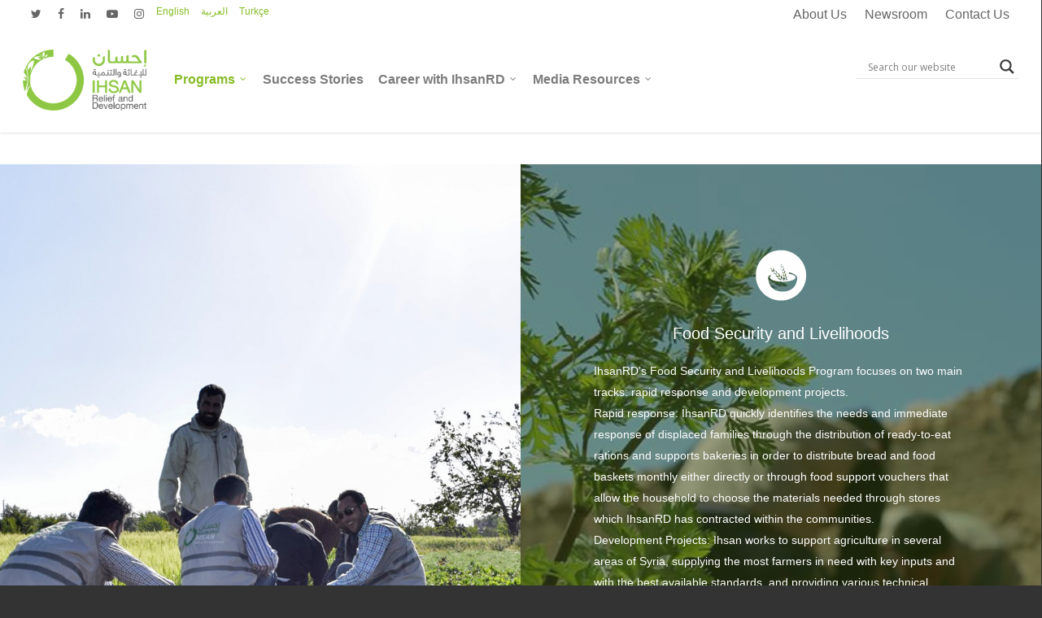

--- FILE ---
content_type: text/html; charset=UTF-8
request_url: https://www.ihsanrd.org/fsl/
body_size: 49136
content:
<!doctype html>


<html lang="en-US" class="no-js">
<head>

<!-- Meta Tags -->
<meta http-equiv="Content-Type" content="text/html; charset=UTF-8" />


	<meta name="viewport" content="width=device-width, initial-scale=1, maximum-scale=1, user-scalable=0" />

	

<!--Shortcut icon-->
	<link rel="shortcut icon" href="https://www.ihsanrd.org/wp-content/uploads/2021/03/IhsanRD-Cer16.png" />

<meta name='robots' content='index, follow, max-image-preview:large, max-snippet:-1, max-video-preview:-1' />
<script type="text/javascript">function rgmkInitGoogleMaps(){window.rgmkGoogleMapsCallback=true;try{jQuery(document).trigger("rgmkGoogleMapsLoad")}catch(err){}}</script>
	<!-- This site is optimized with the Yoast SEO plugin v25.3.1 - https://yoast.com/wordpress/plugins/seo/ -->
	<title>Food Security and Livelihoods - Ihsan Relief and Development</title>
	<link rel="canonical" href="https://www.ihsanrd.org/fsl/" />
	<meta property="og:locale" content="en_US" />
	<meta property="og:type" content="article" />
	<meta property="og:title" content="[:en]Food Security and Livelihoods[:ar]الأمن الغذائي وسبل العيش[:tr]Gıda Güvenliği ve Geçim Kaynakları [:] - Ihsan Relief and Development" />
	<meta property="og:url" content="https://www.ihsanrd.org/fsl/" />
	<meta property="og:site_name" content="Ihsan Relief and Development" />
	<meta property="article:publisher" content="https://www.facebook.com/IhsanRD/" />
	<meta property="article:modified_time" content="2022-12-15T10:13:19+00:00" />
	<meta property="og:image" content="https://www.ihsanrd.org/wp-content/uploads/2017/05/3.png" />
	<meta name="twitter:card" content="summary_large_image" />
	<meta name="twitter:site" content="@Ihsan_R_D" />
	<meta name="twitter:label1" content="Est. reading time" />
	<meta name="twitter:data1" content="3 minutes" />
	<script type="application/ld+json" class="yoast-schema-graph">{"@context":"https://schema.org","@graph":[{"@type":"WebPage","@id":"https://www.ihsanrd.org/fsl/","url":"https://www.ihsanrd.org/fsl/","name":"[:en]Food Security and Livelihoods[:ar]الأمن الغذائي وسبل العيش[:tr]Gıda Güvenliği ve Geçim Kaynakları [:] - Ihsan Relief and Development","isPartOf":{"@id":"https://www.ihsanrd.org/ar/#website"},"primaryImageOfPage":{"@id":"https://www.ihsanrd.org/fsl/#primaryimage"},"image":{"@id":"https://www.ihsanrd.org/fsl/#primaryimage"},"thumbnailUrl":"https://www.ihsanrd.org/wp-content/uploads/2017/05/3.png","datePublished":"2017-05-27T22:05:59+00:00","dateModified":"2022-12-15T10:13:19+00:00","breadcrumb":{"@id":"https://www.ihsanrd.org/fsl/#breadcrumb"},"inLanguage":"en-US","potentialAction":[{"@type":"ReadAction","target":["https://www.ihsanrd.org/fsl/"]}]},{"@type":"ImageObject","inLanguage":"en-US","@id":"https://www.ihsanrd.org/fsl/#primaryimage","url":"https://www.ihsanrd.org/wp-content/uploads/2017/05/3.png","contentUrl":"https://www.ihsanrd.org/wp-content/uploads/2017/05/3.png"},{"@type":"BreadcrumbList","@id":"https://www.ihsanrd.org/fsl/#breadcrumb","itemListElement":[{"@type":"ListItem","position":1,"name":"Home","item":"https://www.ihsanrd.org/"},{"@type":"ListItem","position":2,"name":"Food Security and Livelihoods"}]},{"@type":"WebSite","@id":"https://www.ihsanrd.org/ar/#website","url":"https://www.ihsanrd.org/ar/","name":"Ihsan Relief and Development","description":"","publisher":{"@id":"https://www.ihsanrd.org/ar/#organization"},"potentialAction":[{"@type":"SearchAction","target":{"@type":"EntryPoint","urlTemplate":"https://www.ihsanrd.org/ar/?s={search_term_string}"},"query-input":{"@type":"PropertyValueSpecification","valueRequired":true,"valueName":"search_term_string"}}],"inLanguage":"en-US"},{"@type":"Organization","@id":"https://www.ihsanrd.org/ar/#organization","name":"Ihsan Relief and Development","url":"https://www.ihsanrd.org/ar/","logo":{"@type":"ImageObject","inLanguage":"en-US","@id":"https://www.ihsanrd.org/ar/#/schema/logo/image/","url":"https://www.ihsanrd.org/wp-content/uploads/2015/12/Ihsan-new-logo2.png","contentUrl":"https://www.ihsanrd.org/wp-content/uploads/2015/12/Ihsan-new-logo2.png","width":591,"height":268,"caption":"Ihsan Relief and Development"},"image":{"@id":"https://www.ihsanrd.org/ar/#/schema/logo/image/"},"sameAs":["https://www.facebook.com/IhsanRD/","https://x.com/Ihsan_R_D","https://www.instagram.com/ihsanrd_sf/","https://www.linkedin.com/company/ihsan-for-relief-and-development/","https://www.youtube.com/c/IhsanforReliefandDevelopment"]}]}</script>
	<!-- / Yoast SEO plugin. -->


<link rel='dns-prefetch' href='//www.google.com' />
<link rel='dns-prefetch' href='//code.jquery.com' />
<link rel="alternate" type="application/rss+xml" title="Ihsan Relief and Development &raquo; Feed" href="https://www.ihsanrd.org/feed/" />
<link rel="alternate" type="application/rss+xml" title="Ihsan Relief and Development &raquo; Comments Feed" href="https://www.ihsanrd.org/comments/feed/" />
<script type="text/javascript">
/* <![CDATA[ */
window._wpemojiSettings = {"baseUrl":"https:\/\/s.w.org\/images\/core\/emoji\/15.0.3\/72x72\/","ext":".png","svgUrl":"https:\/\/s.w.org\/images\/core\/emoji\/15.0.3\/svg\/","svgExt":".svg","source":{"concatemoji":"https:\/\/www.ihsanrd.org\/wp-includes\/js\/wp-emoji-release.min.js?ver=6.6.4"}};
/*! This file is auto-generated */
!function(i,n){var o,s,e;function c(e){try{var t={supportTests:e,timestamp:(new Date).valueOf()};sessionStorage.setItem(o,JSON.stringify(t))}catch(e){}}function p(e,t,n){e.clearRect(0,0,e.canvas.width,e.canvas.height),e.fillText(t,0,0);var t=new Uint32Array(e.getImageData(0,0,e.canvas.width,e.canvas.height).data),r=(e.clearRect(0,0,e.canvas.width,e.canvas.height),e.fillText(n,0,0),new Uint32Array(e.getImageData(0,0,e.canvas.width,e.canvas.height).data));return t.every(function(e,t){return e===r[t]})}function u(e,t,n){switch(t){case"flag":return n(e,"\ud83c\udff3\ufe0f\u200d\u26a7\ufe0f","\ud83c\udff3\ufe0f\u200b\u26a7\ufe0f")?!1:!n(e,"\ud83c\uddfa\ud83c\uddf3","\ud83c\uddfa\u200b\ud83c\uddf3")&&!n(e,"\ud83c\udff4\udb40\udc67\udb40\udc62\udb40\udc65\udb40\udc6e\udb40\udc67\udb40\udc7f","\ud83c\udff4\u200b\udb40\udc67\u200b\udb40\udc62\u200b\udb40\udc65\u200b\udb40\udc6e\u200b\udb40\udc67\u200b\udb40\udc7f");case"emoji":return!n(e,"\ud83d\udc26\u200d\u2b1b","\ud83d\udc26\u200b\u2b1b")}return!1}function f(e,t,n){var r="undefined"!=typeof WorkerGlobalScope&&self instanceof WorkerGlobalScope?new OffscreenCanvas(300,150):i.createElement("canvas"),a=r.getContext("2d",{willReadFrequently:!0}),o=(a.textBaseline="top",a.font="600 32px Arial",{});return e.forEach(function(e){o[e]=t(a,e,n)}),o}function t(e){var t=i.createElement("script");t.src=e,t.defer=!0,i.head.appendChild(t)}"undefined"!=typeof Promise&&(o="wpEmojiSettingsSupports",s=["flag","emoji"],n.supports={everything:!0,everythingExceptFlag:!0},e=new Promise(function(e){i.addEventListener("DOMContentLoaded",e,{once:!0})}),new Promise(function(t){var n=function(){try{var e=JSON.parse(sessionStorage.getItem(o));if("object"==typeof e&&"number"==typeof e.timestamp&&(new Date).valueOf()<e.timestamp+604800&&"object"==typeof e.supportTests)return e.supportTests}catch(e){}return null}();if(!n){if("undefined"!=typeof Worker&&"undefined"!=typeof OffscreenCanvas&&"undefined"!=typeof URL&&URL.createObjectURL&&"undefined"!=typeof Blob)try{var e="postMessage("+f.toString()+"("+[JSON.stringify(s),u.toString(),p.toString()].join(",")+"));",r=new Blob([e],{type:"text/javascript"}),a=new Worker(URL.createObjectURL(r),{name:"wpTestEmojiSupports"});return void(a.onmessage=function(e){c(n=e.data),a.terminate(),t(n)})}catch(e){}c(n=f(s,u,p))}t(n)}).then(function(e){for(var t in e)n.supports[t]=e[t],n.supports.everything=n.supports.everything&&n.supports[t],"flag"!==t&&(n.supports.everythingExceptFlag=n.supports.everythingExceptFlag&&n.supports[t]);n.supports.everythingExceptFlag=n.supports.everythingExceptFlag&&!n.supports.flag,n.DOMReady=!1,n.readyCallback=function(){n.DOMReady=!0}}).then(function(){return e}).then(function(){var e;n.supports.everything||(n.readyCallback(),(e=n.source||{}).concatemoji?t(e.concatemoji):e.wpemoji&&e.twemoji&&(t(e.twemoji),t(e.wpemoji)))}))}((window,document),window._wpemojiSettings);
/* ]]> */
</script>
<link rel='stylesheet' id='pt-cv-public-style-css' href='https://www.ihsanrd.org/wp-content/plugins/content-views-query-and-display-post-page/public/assets/css/cv.css?ver=4.2' type='text/css' media='all' />
<style id='wp-emoji-styles-inline-css' type='text/css'>

	img.wp-smiley, img.emoji {
		display: inline !important;
		border: none !important;
		box-shadow: none !important;
		height: 1em !important;
		width: 1em !important;
		margin: 0 0.07em !important;
		vertical-align: -0.1em !important;
		background: none !important;
		padding: 0 !important;
	}
</style>
<link rel='stylesheet' id='wp-block-library-css' href='https://www.ihsanrd.org/wp-includes/css/dist/block-library/style.min.css?ver=6.6.4' type='text/css' media='all' />
<style id='global-styles-inline-css' type='text/css'>
:root{--wp--preset--aspect-ratio--square: 1;--wp--preset--aspect-ratio--4-3: 4/3;--wp--preset--aspect-ratio--3-4: 3/4;--wp--preset--aspect-ratio--3-2: 3/2;--wp--preset--aspect-ratio--2-3: 2/3;--wp--preset--aspect-ratio--16-9: 16/9;--wp--preset--aspect-ratio--9-16: 9/16;--wp--preset--color--black: #000000;--wp--preset--color--cyan-bluish-gray: #abb8c3;--wp--preset--color--white: #ffffff;--wp--preset--color--pale-pink: #f78da7;--wp--preset--color--vivid-red: #cf2e2e;--wp--preset--color--luminous-vivid-orange: #ff6900;--wp--preset--color--luminous-vivid-amber: #fcb900;--wp--preset--color--light-green-cyan: #7bdcb5;--wp--preset--color--vivid-green-cyan: #00d084;--wp--preset--color--pale-cyan-blue: #8ed1fc;--wp--preset--color--vivid-cyan-blue: #0693e3;--wp--preset--color--vivid-purple: #9b51e0;--wp--preset--gradient--vivid-cyan-blue-to-vivid-purple: linear-gradient(135deg,rgba(6,147,227,1) 0%,rgb(155,81,224) 100%);--wp--preset--gradient--light-green-cyan-to-vivid-green-cyan: linear-gradient(135deg,rgb(122,220,180) 0%,rgb(0,208,130) 100%);--wp--preset--gradient--luminous-vivid-amber-to-luminous-vivid-orange: linear-gradient(135deg,rgba(252,185,0,1) 0%,rgba(255,105,0,1) 100%);--wp--preset--gradient--luminous-vivid-orange-to-vivid-red: linear-gradient(135deg,rgba(255,105,0,1) 0%,rgb(207,46,46) 100%);--wp--preset--gradient--very-light-gray-to-cyan-bluish-gray: linear-gradient(135deg,rgb(238,238,238) 0%,rgb(169,184,195) 100%);--wp--preset--gradient--cool-to-warm-spectrum: linear-gradient(135deg,rgb(74,234,220) 0%,rgb(151,120,209) 20%,rgb(207,42,186) 40%,rgb(238,44,130) 60%,rgb(251,105,98) 80%,rgb(254,248,76) 100%);--wp--preset--gradient--blush-light-purple: linear-gradient(135deg,rgb(255,206,236) 0%,rgb(152,150,240) 100%);--wp--preset--gradient--blush-bordeaux: linear-gradient(135deg,rgb(254,205,165) 0%,rgb(254,45,45) 50%,rgb(107,0,62) 100%);--wp--preset--gradient--luminous-dusk: linear-gradient(135deg,rgb(255,203,112) 0%,rgb(199,81,192) 50%,rgb(65,88,208) 100%);--wp--preset--gradient--pale-ocean: linear-gradient(135deg,rgb(255,245,203) 0%,rgb(182,227,212) 50%,rgb(51,167,181) 100%);--wp--preset--gradient--electric-grass: linear-gradient(135deg,rgb(202,248,128) 0%,rgb(113,206,126) 100%);--wp--preset--gradient--midnight: linear-gradient(135deg,rgb(2,3,129) 0%,rgb(40,116,252) 100%);--wp--preset--font-size--small: 13px;--wp--preset--font-size--medium: 20px;--wp--preset--font-size--large: 36px;--wp--preset--font-size--x-large: 42px;--wp--preset--spacing--20: 0.44rem;--wp--preset--spacing--30: 0.67rem;--wp--preset--spacing--40: 1rem;--wp--preset--spacing--50: 1.5rem;--wp--preset--spacing--60: 2.25rem;--wp--preset--spacing--70: 3.38rem;--wp--preset--spacing--80: 5.06rem;--wp--preset--shadow--natural: 6px 6px 9px rgba(0, 0, 0, 0.2);--wp--preset--shadow--deep: 12px 12px 50px rgba(0, 0, 0, 0.4);--wp--preset--shadow--sharp: 6px 6px 0px rgba(0, 0, 0, 0.2);--wp--preset--shadow--outlined: 6px 6px 0px -3px rgba(255, 255, 255, 1), 6px 6px rgba(0, 0, 0, 1);--wp--preset--shadow--crisp: 6px 6px 0px rgba(0, 0, 0, 1);}:where(body) { margin: 0; }.wp-site-blocks > .alignleft { float: left; margin-right: 2em; }.wp-site-blocks > .alignright { float: right; margin-left: 2em; }.wp-site-blocks > .aligncenter { justify-content: center; margin-left: auto; margin-right: auto; }:where(.is-layout-flex){gap: 0.5em;}:where(.is-layout-grid){gap: 0.5em;}.is-layout-flow > .alignleft{float: left;margin-inline-start: 0;margin-inline-end: 2em;}.is-layout-flow > .alignright{float: right;margin-inline-start: 2em;margin-inline-end: 0;}.is-layout-flow > .aligncenter{margin-left: auto !important;margin-right: auto !important;}.is-layout-constrained > .alignleft{float: left;margin-inline-start: 0;margin-inline-end: 2em;}.is-layout-constrained > .alignright{float: right;margin-inline-start: 2em;margin-inline-end: 0;}.is-layout-constrained > .aligncenter{margin-left: auto !important;margin-right: auto !important;}.is-layout-constrained > :where(:not(.alignleft):not(.alignright):not(.alignfull)){margin-left: auto !important;margin-right: auto !important;}body .is-layout-flex{display: flex;}.is-layout-flex{flex-wrap: wrap;align-items: center;}.is-layout-flex > :is(*, div){margin: 0;}body .is-layout-grid{display: grid;}.is-layout-grid > :is(*, div){margin: 0;}body{padding-top: 0px;padding-right: 0px;padding-bottom: 0px;padding-left: 0px;}a:where(:not(.wp-element-button)){text-decoration: underline;}:root :where(.wp-element-button, .wp-block-button__link){background-color: #32373c;border-width: 0;color: #fff;font-family: inherit;font-size: inherit;line-height: inherit;padding: calc(0.667em + 2px) calc(1.333em + 2px);text-decoration: none;}.has-black-color{color: var(--wp--preset--color--black) !important;}.has-cyan-bluish-gray-color{color: var(--wp--preset--color--cyan-bluish-gray) !important;}.has-white-color{color: var(--wp--preset--color--white) !important;}.has-pale-pink-color{color: var(--wp--preset--color--pale-pink) !important;}.has-vivid-red-color{color: var(--wp--preset--color--vivid-red) !important;}.has-luminous-vivid-orange-color{color: var(--wp--preset--color--luminous-vivid-orange) !important;}.has-luminous-vivid-amber-color{color: var(--wp--preset--color--luminous-vivid-amber) !important;}.has-light-green-cyan-color{color: var(--wp--preset--color--light-green-cyan) !important;}.has-vivid-green-cyan-color{color: var(--wp--preset--color--vivid-green-cyan) !important;}.has-pale-cyan-blue-color{color: var(--wp--preset--color--pale-cyan-blue) !important;}.has-vivid-cyan-blue-color{color: var(--wp--preset--color--vivid-cyan-blue) !important;}.has-vivid-purple-color{color: var(--wp--preset--color--vivid-purple) !important;}.has-black-background-color{background-color: var(--wp--preset--color--black) !important;}.has-cyan-bluish-gray-background-color{background-color: var(--wp--preset--color--cyan-bluish-gray) !important;}.has-white-background-color{background-color: var(--wp--preset--color--white) !important;}.has-pale-pink-background-color{background-color: var(--wp--preset--color--pale-pink) !important;}.has-vivid-red-background-color{background-color: var(--wp--preset--color--vivid-red) !important;}.has-luminous-vivid-orange-background-color{background-color: var(--wp--preset--color--luminous-vivid-orange) !important;}.has-luminous-vivid-amber-background-color{background-color: var(--wp--preset--color--luminous-vivid-amber) !important;}.has-light-green-cyan-background-color{background-color: var(--wp--preset--color--light-green-cyan) !important;}.has-vivid-green-cyan-background-color{background-color: var(--wp--preset--color--vivid-green-cyan) !important;}.has-pale-cyan-blue-background-color{background-color: var(--wp--preset--color--pale-cyan-blue) !important;}.has-vivid-cyan-blue-background-color{background-color: var(--wp--preset--color--vivid-cyan-blue) !important;}.has-vivid-purple-background-color{background-color: var(--wp--preset--color--vivid-purple) !important;}.has-black-border-color{border-color: var(--wp--preset--color--black) !important;}.has-cyan-bluish-gray-border-color{border-color: var(--wp--preset--color--cyan-bluish-gray) !important;}.has-white-border-color{border-color: var(--wp--preset--color--white) !important;}.has-pale-pink-border-color{border-color: var(--wp--preset--color--pale-pink) !important;}.has-vivid-red-border-color{border-color: var(--wp--preset--color--vivid-red) !important;}.has-luminous-vivid-orange-border-color{border-color: var(--wp--preset--color--luminous-vivid-orange) !important;}.has-luminous-vivid-amber-border-color{border-color: var(--wp--preset--color--luminous-vivid-amber) !important;}.has-light-green-cyan-border-color{border-color: var(--wp--preset--color--light-green-cyan) !important;}.has-vivid-green-cyan-border-color{border-color: var(--wp--preset--color--vivid-green-cyan) !important;}.has-pale-cyan-blue-border-color{border-color: var(--wp--preset--color--pale-cyan-blue) !important;}.has-vivid-cyan-blue-border-color{border-color: var(--wp--preset--color--vivid-cyan-blue) !important;}.has-vivid-purple-border-color{border-color: var(--wp--preset--color--vivid-purple) !important;}.has-vivid-cyan-blue-to-vivid-purple-gradient-background{background: var(--wp--preset--gradient--vivid-cyan-blue-to-vivid-purple) !important;}.has-light-green-cyan-to-vivid-green-cyan-gradient-background{background: var(--wp--preset--gradient--light-green-cyan-to-vivid-green-cyan) !important;}.has-luminous-vivid-amber-to-luminous-vivid-orange-gradient-background{background: var(--wp--preset--gradient--luminous-vivid-amber-to-luminous-vivid-orange) !important;}.has-luminous-vivid-orange-to-vivid-red-gradient-background{background: var(--wp--preset--gradient--luminous-vivid-orange-to-vivid-red) !important;}.has-very-light-gray-to-cyan-bluish-gray-gradient-background{background: var(--wp--preset--gradient--very-light-gray-to-cyan-bluish-gray) !important;}.has-cool-to-warm-spectrum-gradient-background{background: var(--wp--preset--gradient--cool-to-warm-spectrum) !important;}.has-blush-light-purple-gradient-background{background: var(--wp--preset--gradient--blush-light-purple) !important;}.has-blush-bordeaux-gradient-background{background: var(--wp--preset--gradient--blush-bordeaux) !important;}.has-luminous-dusk-gradient-background{background: var(--wp--preset--gradient--luminous-dusk) !important;}.has-pale-ocean-gradient-background{background: var(--wp--preset--gradient--pale-ocean) !important;}.has-electric-grass-gradient-background{background: var(--wp--preset--gradient--electric-grass) !important;}.has-midnight-gradient-background{background: var(--wp--preset--gradient--midnight) !important;}.has-small-font-size{font-size: var(--wp--preset--font-size--small) !important;}.has-medium-font-size{font-size: var(--wp--preset--font-size--medium) !important;}.has-large-font-size{font-size: var(--wp--preset--font-size--large) !important;}.has-x-large-font-size{font-size: var(--wp--preset--font-size--x-large) !important;}
:where(.wp-block-post-template.is-layout-flex){gap: 1.25em;}:where(.wp-block-post-template.is-layout-grid){gap: 1.25em;}
:where(.wp-block-columns.is-layout-flex){gap: 2em;}:where(.wp-block-columns.is-layout-grid){gap: 2em;}
:root :where(.wp-block-pullquote){font-size: 1.5em;line-height: 1.6;}
</style>
<link rel='stylesheet' id='acx_smw_widget_style-css' href='https://www.ihsanrd.org/wp-content/plugins/acurax-social-media-widget/css/style.css?v=3.2.10&#038;ver=6.6.4' type='text/css' media='all' />
<link rel='stylesheet' id='uaf_client_css-css' href='https://www.ihsanrd.org/wp-content/uploads/useanyfont/uaf.css?ver=1764056961' type='text/css' media='all' />
<link rel='stylesheet' id='widgets-on-pages-css' href='https://www.ihsanrd.org/wp-content/plugins/widgets-on-pages/public/css/widgets-on-pages-public.css?ver=1.4.0' type='text/css' media='all' />
<link rel='stylesheet' id='wp-job-manager-job-listings-css' href='https://www.ihsanrd.org/wp-content/plugins/wp-job-manager/assets/dist/css/job-listings.css?ver=598383a28ac5f9f156e4' type='text/css' media='all' />
<link rel='stylesheet' id='jquery-ui-css' href='//code.jquery.com/ui/1.13.3/themes/smoothness/jquery-ui.min.css?ver=1.13.3' type='text/css' media='all' />
<link rel='stylesheet' id='jm-application-deadline-css' href='https://www.ihsanrd.org/wp-content/plugins/wp-job-manager-application-deadline/assets/css/frontend.css?ver=1.0' type='text/css' media='' />
<link rel='stylesheet' id='wp-job-manager-applications-frontend-css' href='https://www.ihsanrd.org/wp-content/plugins/wp-job-manager-applications/assets/css/frontend.css?ver=6.6.4' type='text/css' media='all' />
<link rel='stylesheet' id='rgs-css' href='https://www.ihsanrd.org/wp-content/themes/salient/css/rgs.css?ver=8.0' type='text/css' media='all' />
<link rel='stylesheet' id='font-awesome-css' href='https://www.ihsanrd.org/wp-content/themes/salient/css/font-awesome.min.css?ver=4.6.3' type='text/css' media='all' />
<link rel='stylesheet' id='main-styles-css' href='https://www.ihsanrd.org/wp-content/themes/salient/style.css?ver=8.0.1' type='text/css' media='all' />
<style id='main-styles-inline-css' type='text/css'>
html:not(.page-trans-loaded) { background-color: #ffffff; }
</style>
<link rel='stylesheet' id='magnific-css' href='https://www.ihsanrd.org/wp-content/themes/salient/css/magnific.css?ver=6.2' type='text/css' media='all' />
<!--[if lt IE 9]>
<link rel='stylesheet' id='nectar-ie8-css' href='https://www.ihsanrd.org/wp-content/themes/salient/css/ie8.css?ver=6.6.4' type='text/css' media='all' />
<![endif]-->
<link rel='stylesheet' id='responsive-css' href='https://www.ihsanrd.org/wp-content/themes/salient/css/responsive.css?ver=8.0.1' type='text/css' media='all' />
<link rel='stylesheet' id='select2-css' href='https://www.ihsanrd.org/wp-content/themes/salient/css/select2.css?ver=6.2' type='text/css' media='all' />
<link rel='stylesheet' id='wpdreams-asl-basic-css' href='https://www.ihsanrd.org/wp-content/plugins/ajax-search-lite/css/style.basic.css?ver=4.13.4' type='text/css' media='all' />
<style id='wpdreams-asl-basic-inline-css' type='text/css'>

					div[id*='ajaxsearchlitesettings'].searchsettings .asl_option_inner label {
						font-size: 0px !important;
						color: rgba(0, 0, 0, 0);
					}
					div[id*='ajaxsearchlitesettings'].searchsettings .asl_option_inner label:after {
						font-size: 11px !important;
						position: absolute;
						top: 0;
						left: 0;
						z-index: 1;
					}
					.asl_w_container {
						width: 100%;
						margin: 0px 0px 0px 0px;
						min-width: 200px;
					}
					div[id*='ajaxsearchlite'].asl_m {
						width: 100%;
					}
					div[id*='ajaxsearchliteres'].wpdreams_asl_results div.resdrg span.highlighted {
						font-weight: bold;
						color: rgba(217, 49, 43, 1);
						background-color: rgba(238, 238, 238, 1);
					}
					div[id*='ajaxsearchliteres'].wpdreams_asl_results .results img.asl_image {
						width: 70px;
						height: 70px;
						object-fit: cover;
					}
					div[id*='ajaxsearchlite'].asl_r .results {
						max-height: auto;
					}
					div[id*='ajaxsearchlite'].asl_r {
						position: absolute;
					}
				
						div.asl_r.asl_w.vertical .results .item::after {
							display: block;
							position: absolute;
							bottom: 0;
							content: '';
							height: 1px;
							width: 100%;
							background: #D8D8D8;
						}
						div.asl_r.asl_w.vertical .results .item.asl_last_item::after {
							display: none;
						}
					
</style>
<link rel='stylesheet' id='wpdreams-asl-instance-css' href='https://www.ihsanrd.org/wp-content/plugins/ajax-search-lite/css/style-underline.css?ver=4.13.4' type='text/css' media='all' />
<link rel='stylesheet' id='js_composer_front-css' href='https://www.ihsanrd.org/wp-content/plugins/js_composer_salient/assets/css/js_composer.min.css?ver=5.2.4' type='text/css' media='all' />
<link rel='stylesheet' id='tmm-css' href='https://www.ihsanrd.org/wp-content/plugins/team-members/inc/css/tmm_style.css?ver=6.6.4' type='text/css' media='all' />
<script type="text/javascript" src="https://www.ihsanrd.org/wp-includes/js/jquery/jquery.min.js?ver=3.7.1" id="jquery-core-js"></script>
<script type="text/javascript" src="https://www.ihsanrd.org/wp-includes/js/jquery/jquery-migrate.min.js?ver=3.4.1" id="jquery-migrate-js"></script>
<script type="text/javascript" src="https://www.ihsanrd.org/wp-content/plugins/staff-team/js/imagelightbox.min.js?ver=1.1.4" id="SC_imagelightbox-js"></script>
<script type="text/javascript" src="https://www.ihsanrd.org/wp-content/plugins/staff-team/js/common.js?ver=1.1.4" id="team_contact_common-js"></script>
<script type="text/javascript" id="SC_Script-js-extra">
/* <![CDATA[ */
var contLDomain = {"mess_text":["The Name field is required","The Message field is required","The Title field is Required","Incorrect security code","The Phone field is required","Please provide a valid email address","Please consent to data usage"],"paginate":{"prev":"","next":""},"more_inf":"More","readmore_inf":"Read More","send_email":"Send Email","category":"Category","email":"Email","tabPicture":"Picture","tabName":"Name","tabCateg":"Category","tabEmail":"Email","tabParam":"Parameters"};
var contactAjaxUrl = "https:\/\/www.ihsanrd.org\/wp-admin\/admin-ajax.php";
/* ]]> */
</script>
<script type="text/javascript" src="https://www.ihsanrd.org/wp-content/plugins/staff-team/js/SC_Script.js?ver=1.1.4" id="SC_Script-js"></script>
<script type="text/javascript" src="https://www.ihsanrd.org/wp-content/plugins/staff-team/js/responsive.js?ver=1.1.4" id="responsive-js"></script>
<script type="text/javascript" src="https://www.google.com/recaptcha/api.js?ver=2.4.0" id="recaptcha-js" defer="defer" data-wp-strategy="defer"></script>
<script type="text/javascript" src="https://www.ihsanrd.org/wp-content/themes/salient/js/modernizr.js?ver=2.6.2" id="modernizer-js"></script>
<link rel="https://api.w.org/" href="https://www.ihsanrd.org/wp-json/" /><link rel="alternate" title="JSON" type="application/json" href="https://www.ihsanrd.org/wp-json/wp/v2/pages/6960" /><link rel="EditURI" type="application/rsd+xml" title="RSD" href="https://www.ihsanrd.org/xmlrpc.php?rsd" />
<meta name="generator" content="WordPress 6.6.4" />
<link rel='shortlink' href='https://www.ihsanrd.org/?p=6960' />
<link rel="alternate" title="oEmbed (JSON)" type="application/json+oembed" href="https://www.ihsanrd.org/wp-json/oembed/1.0/embed?url=https%3A%2F%2Fwww.ihsanrd.org%2Ffsl%2F" />
<link rel="alternate" title="oEmbed (XML)" type="text/xml+oembed" href="https://www.ihsanrd.org/wp-json/oembed/1.0/embed?url=https%3A%2F%2Fwww.ihsanrd.org%2Ffsl%2F&#038;format=xml" />



<!-- Starting Styles For Social Media Icon From Acurax International www.acurax.com -->
<style type='text/css'>
#acx_social_widget img 
{
width: 30px; 
}
#acx_social_widget 
{
min-width:0px; 
position: static; 
}
</style>
<!-- Ending Styles For Social Media Icon From Acurax International www.acurax.com -->



<!-- start Simple Custom CSS and JS -->
<style type="text/css">
[:en]/* Add your CSS code here.

For example:
.example {
    color: red;
}

For brushing up on your CSS knowledge, check out http://www.w3schools.com/css/css_syntax.asp

End of comment */ 

[:ar]/* Add your CSS code here.

For example:
.example {
    color: red;
}

For brushing up on your CSS knowledge, check out http://www.w3schools.com/css/css_syntax.asp

End of comment */ 

[:tr]/* Add your CSS code here.

For example:
.example {
    color: red;
}

For brushing up on your CSS knowledge, check out http://www.w3schools.com/css/css_syntax.asp

End of comment */ 

.tmm .tmm_member .tmm_photo {
    width: 54% !important;
}[:]</style>
<!-- end Simple Custom CSS and JS -->
<!-- start Simple Custom CSS and JS -->
<style type="text/css">
[:en]/* Add your CSS code here.

For example:
.example {
    color: red;
}

For brushing up on your CSS knowledge, check out http://www.w3schools.com/css/css_syntax.asp

End of comment */ 

[:ar]/* Add your CSS code here.

For example:
.example {
    color: red;
}

For brushing up on your CSS knowledge, check out http://www.w3schools.com/css/css_syntax.asp

End of comment */ 
.tmm .tmm_member .tmm_photo {
    width: 54% !important;
}

[:tr]/* Add your CSS code here.

For example:
.example {
    color: red;
}

For brushing up on your CSS knowledge, check out http://www.w3schools.com/css/css_syntax.asp

End of comment */ 

[:]</style>
<!-- end Simple Custom CSS and JS -->
<!-- start Simple Custom CSS and JS -->
<style type="text/css">
[:en][:en]/* Add your CSS code here.

For example:
.example {
    color: red;
}

For brushing up on your CSS knowledge, check out http://www.w3schools.com/css/css_syntax.asp

End of comment */ 

.tmm .tmm_member .tmm_photo {
    width: 54% !important;
}[:ar]/* Add your CSS code here.

For example:
.example {
    color: red;
}

For brushing up on your CSS knowledge, check out http://www.w3schools.com/css/css_syntax.asp

End of comment */ 

.tmm .tmm_member .tmm_photo {
	width: 54% !important;}

/* Add your CSS code here.

For example:
.example {
    color: red;
}

For brushing up on your CSS knowledge, check out http://www.w3schools.com/css/css_syntax.asp

End of comment */ 

.tmm .tmm_member .tmm_photo {
	width: 54% !important;}
/*For example:
.example {
    color: red;
}

For brushing up on your CSS knowledge, check out http://www.w3schools.com/css/css_syntax.asp

End of comment */ 


/* Add your CSS code here.

For example:
.example {
    color: red;
}

For brushing up on your CSS knowledge, check out http://www.w3schools.com/css/css_syntax.asp

End of comment */ 

[:tr]/* Add your CSS code here.

For example:
.example {
    color: red;
}

For brushing up on your CSS knowledge, check out http://www.w3schools.com/css/css_syntax.asp

End of comment */ 

/* Add your CSS code here.

For example:
.example {
    color: red;
}

For brushing up on your CSS knowledge, check out http://www.w3schools.com/css/css_syntax.asp

End of comment */ 

[:]</style>
<!-- end Simple Custom CSS and JS -->
<!-- start Simple Custom CSS and JS -->
<style type="text/css">
[:en][:en]/* Add your CSS code here.

For example:
.example {
    color: red;
}

For brushing up on your CSS knowledge, check out http://www.w3schools.com/css/css_syntax.asp

End of comment */ 
.ihsanbtn {
    background-color: #7fc241;
    border: none;
    color: white;
    padding: 10px 10px;
    text-align: center;
    text-decoration: none;
    display: inline-block;
    font-size: 16px;
    margin: 4px 2px;
    cursor: pointer;
}

[:ar]/* Add your CSS code here.

For example:
.example {
    color: red;
}

For brushing up on your CSS knowledge, check out http://www.w3schools.com/css/css_syntax.asp

End of comment */ 

[:tr]/* Add your CSS code here.

For example:
.example {
    color: red;
}

For brushing up on your CSS knowledge, check out http://www.w3schools.com/css/css_syntax.asp

End of comment */ 

[:][:ar]/* Add your CSS code here.

For example:
.example {
    color: red;
}

For brushing up on your CSS knowledge, check out http://www.w3schools.com/css/css_syntax.asp

End of comment */ 

[:tr]/* Add your CSS code here.

For example:
.example {
    color: red;
}

For brushing up on your CSS knowledge, check out http://www.w3schools.com/css/css_syntax.asp

End of comment */ 

[:]</style>
<!-- end Simple Custom CSS and JS -->
<!-- start Simple Custom CSS and JS -->
<style type="text/css">
[:en]/* Add your CSS code here.

For example:
.example {
    color: red;
}

For brushing up on your CSS knowledge, check out http://www.w3schools.com/css/css_syntax.asp

End of comment */ 

ul#qtranslate-3-chooser li { display:inline-block !important; background:none !important; border-bottom:none !important; padding:0 15px 0 0;}

[:ar]/* Add your CSS code here.

For example:
.example {
    color: red;
}

For brushing up on your CSS knowledge, check out http://www.w3schools.com/css/css_syntax.asp

End of comment */ 

[:tr]/* Add your CSS code here.

For example:
.example {
    color: red;
}

For brushing up on your CSS knowledge, check out http://www.w3schools.com/css/css_syntax.asp

End of comment */ 

[:]</style>
<!-- end Simple Custom CSS and JS -->
<!-- start Simple Custom CSS and JS -->
<style type="text/css">
[:en][:en][:en]/* Add your CSS code here.

For example:
.example {
    color: red;
}

For brushing up on your CSS knowledge, check out http://www.w3schools.com/css/css_syntax.asp

End of comment */ 
/*Change search bar height*/
div#search-outer {
    height: 20px !important;
}
/*Change font size*/
div#search-box div form input{
    font-size: 14px !important;
}
[:ar]/* Add your CSS code here.

For example:
.example {
    color: red;
}

For brushing up on your CSS knowledge, check out http://www.w3schools.com/css/css_syntax.asp

End of comment */ 

[:tr]/* Add your CSS code here.

For example:
.example {
    color: red;
}

For brushing up on your CSS knowledge, check out http://www.w3schools.com/css/css_syntax.asp

End of comment */ 

[:][:ar]/* Add your CSS code here.

For example:
.example {
    color: red;
}

For brushing up on your CSS knowledge, check out http://www.w3schools.com/css/css_syntax.asp

End of comment */ 

[:tr]/* Add your CSS code here.

For example:
.example {
    color: red;
}

For brushing up on your CSS knowledge, check out http://www.w3schools.com/css/css_syntax.asp

End of comment */ 

[:][:ar]/* Add your CSS code here.

For example:
.example {
    color: red;
}

For brushing up on your CSS knowledge, check out http://www.w3schools.com/css/css_syntax.asp

End of comment */ 

/* Add your CSS code here.

For example:
.example {
    color: red;
}

For brushing up on your CSS knowledge, check out http://www.w3schools.com/css/css_syntax.asp

End of comment */ 

[:tr]/* Add your CSS code here.

For example:
.example {
    color: red;
}

For brushing up on your CSS knowledge, check out http://www.w3schools.com/css/css_syntax.asp

End of comment */ 

/* Add your CSS code here.

For example:
.example {
    color: red;
}

For brushing up on your CSS knowledge, check out http://www.w3schools.com/css/css_syntax.asp

End of comment */ 

[:]</style>
<!-- end Simple Custom CSS and JS -->
<!-- start Simple Custom CSS and JS -->
<style type="text/css">
[:en][:en]/* Add your CSS code here.

For example:
.example {
    color: red;
}

For brushing up on your CSS knowledge, check out http://www.w3schools.com/css/css_syntax.asp

End of comment */ 

header#top nav ul li {
    margin-left: 100px!important;
}
[:ar]/* Add your CSS code here.

For example:
.example {
    color: red;
}

For brushing up on your CSS knowledge, check out http://www.w3schools.com/css/css_syntax.asp

End of comment */ 

[:tr]/* Add your CSS code here.

For example:
.example {
    color: red;
}

For brushing up on your CSS knowledge, check out http://www.w3schools.com/css/css_syntax.asp

End of comment */ 

[:][:ar]/* Add your CSS code here.

For example:
.example {
    color: red;
}

For brushing up on your CSS knowledge, check out http://www.w3schools.com/css/css_syntax.asp

End of comment */ 

[:tr]/* Add your CSS code here.

For example:
.example {
    color: red;
}

For brushing up on your CSS knowledge, check out http://www.w3schools.com/css/css_syntax.asp

End of comment */ 

[:]</style>
<!-- end Simple Custom CSS and JS -->
<!-- start Simple Custom CSS and JS -->
<style type="text/css">
[:en][:en][:en][:en]/* Add your CSS code here.

For example:
.example {
    color: red;
}

For brushing up on your CSS knowledge, check out http://www.w3schools.com/css/css_syntax.asp

End of comment */ 

/* Add your CSS code here.

For example:
.example {
    color: red;
}

For brushing up on your CSS knowledge, check out http://www.w3schools.com/css/css_syntax.asp

End of comment */ 

[:tr]/* Add your CSS code here.

For example:
.example {
    color: red;
}

For brushing up on your CSS knowledge, check out http://www.w3schools.com/css/css_syntax.asp

End of comment */ 

[:][:ar]/* Add your CSS code here.

For example:
.example {
    color: red;
}

For brushing up on your CSS knowledge, check out http://www.w3schools.com/css/css_syntax.asp

End of comment */ 

[:tr]/* Add your CSS code here.

For example:
.example {
    color: red;
}

For brushing up on your CSS knowledge, check out http://www.w3schools.com/css/css_syntax.asp

End of comment */ 

[:][:ar]/* Add your CSS code here.

For example:
.example {
    color: red;
}

For brushing up on your CSS knowledge, check out http://www.w3schools.com/css/css_syntax.asp

End of comment */ 

/* Add your CSS code here.

For example:
.example {
    color: red;
}

For brushing up on your CSS knowledge, check out http://www.w3schools.com/css/css_syntax.asp

End of comment */ 

[:tr]/* Add your CSS code here.

For example:
.example {
    color: red;
}

For brushing up on your CSS knowledge, check out http://www.w3schools.com/css/css_syntax.asp

End of comment */ 

/* Add your CSS code here.

For example:
.example {
    color: red;
}

For brushing up on your CSS knowledge, check out http://www.w3schools.com/css/css_syntax.asp

End of comment */ 

[:][:ar]/* Add your CSS code here.

For example:
.example {
    color: red;
}

For brushing up on your CSS knowledge, check out http://www.w3schools.com/css/css_syntax.asp

End of comment */ 

/* Add your CSS code here.

For example:
.example {
    color: red;
}

For brushing up on your CSS knowledge, check out http://www.w3schools.com/css/css_syntax.asp

End of comment */ 

/* Add your CSS code here.

For example:
.example {
    color: red;
}

For brushing up on your CSS knowledge, check out http://www.w3schools.com/css/css_syntax.asp

End of comment */ 

/* Add your CSS code here.

For example:
.example {
    color: red;
}

For brushing up on your CSS knowledge, check out http://www.w3schools.com/css/css_syntax.asp

End of comment */ 

[:tr]/* Add your CSS code here.

For example:
.example {
    color: red;
}

For brushing up on your CSS knowledge, check out http://www.w3schools.com/css/css_syntax.asp

End of comment */ 

/* Add your CSS code here.

For example:
.example {
    color: red;
}

For brushing up on your CSS knowledge, check out http://www.w3schools.com/css/css_syntax.asp

End of comment */ 

/* Add your CSS code here.

For example:
.example {
    color: red;
}

For brushing up on your CSS knowledge, check out http://www.w3schools.com/css/css_syntax.asp

End of comment */ 

/* Add your CSS code here.

For example:
.example {
    color: red;
}

For brushing up on your CSS knowledge, check out http://www.w3schools.com/css/css_syntax.asp

End of comment */ 

[:]</style>
<!-- end Simple Custom CSS and JS -->
<!-- start Simple Custom CSS and JS -->
<style type="text/css">
[:ar]/* Add your CSS code here.
                     
For example:
.example {
    color: red;
}

For brushing up on your CSS knowledge, check out http://www.w3schools.com/css/css_syntax.asp

End of comment */ 

/* Add your CSS code here.
                     
For example:
.example {
    color: red;
}

For brushing up on your CSS knowledge, check out http://www.w3schools.com/css/css_syntax.asp

End of comment */ 

[:]</style>
<!-- end Simple Custom CSS and JS -->
<!-- start Simple Custom CSS and JS -->
<script type="text/javascript">
[:en][:en][:en]/* Default comment here */ 


window.addEventListener("wheel", func, {passive: true} );
[:ar]/* Default comment here */ 

[:tr]/* Default comment here */ 

[:][:ar]/* Default comment here */ 

[:tr]/* Default comment here */ 

[:][:ar]/* Default comment here */ 

/* Default comment here */ 

[:tr]/* Default comment here */ 

/* Default comment here */ 

[:]</script>
<!-- end Simple Custom CSS and JS -->
<!-- Global site tag (gtag.js) - Google Analytics -->
<script async src="https://www.googletagmanager.com/gtag/js?id=UA-105344406-1"></script>
<script>
  window.dataLayer = window.dataLayer || [];
  function gtag(){dataLayer.push(arguments);}
  gtag('js', new Date());

  gtag('config', 'UA-105344406-1');
</script><style type="text/css">
.qtranxs_flag_en {background-image: url(https://www.ihsanrd.org/wp-content/plugins/qtranslate-x/flags/gb.png); background-repeat: no-repeat;}
.qtranxs_flag_ar {background-image: url(https://www.ihsanrd.org/wp-content/plugins/qtranslate-x/flags/arle.png); background-repeat: no-repeat;}
.qtranxs_flag_tr {background-image: url(https://www.ihsanrd.org/wp-content/plugins/qtranslate-x/flags/tr.png); background-repeat: no-repeat;}
</style>
<link hreflang="en" href="https://www.ihsanrd.org/en/fsl/" rel="alternate" />
<link hreflang="ar" href="https://www.ihsanrd.org/ar/fsl/" rel="alternate" />
<link hreflang="tr" href="https://www.ihsanrd.org/tr/fsl/" rel="alternate" />
<link hreflang="x-default" href="https://www.ihsanrd.org/fsl/" rel="alternate" />
<meta name="generator" content="qTranslate-X 3.4.6.8" />

        <script type="text/javascript">
            var jQueryMigrateHelperHasSentDowngrade = false;

			window.onerror = function( msg, url, line, col, error ) {
				// Break out early, do not processing if a downgrade reqeust was already sent.
				if ( jQueryMigrateHelperHasSentDowngrade ) {
					return true;
                }

				var xhr = new XMLHttpRequest();
				var nonce = '7f7437e0dd';
				var jQueryFunctions = [
					'andSelf',
					'browser',
					'live',
					'boxModel',
					'support.boxModel',
					'size',
					'swap',
					'clean',
					'sub',
                ];
				var match_pattern = /\)\.(.+?) is not a function/;
                var erroredFunction = msg.match( match_pattern );

                // If there was no matching functions, do not try to downgrade.
                if ( null === erroredFunction || typeof erroredFunction !== 'object' || typeof erroredFunction[1] === "undefined" || -1 === jQueryFunctions.indexOf( erroredFunction[1] ) ) {
                    return true;
                }

                // Set that we've now attempted a downgrade request.
                jQueryMigrateHelperHasSentDowngrade = true;

				xhr.open( 'POST', 'https://www.ihsanrd.org/wp-admin/admin-ajax.php' );
				xhr.setRequestHeader( 'Content-Type', 'application/x-www-form-urlencoded' );
				xhr.onload = function () {
					var response,
                        reload = false;

					if ( 200 === xhr.status ) {
                        try {
                        	response = JSON.parse( xhr.response );

                        	reload = response.data.reload;
                        } catch ( e ) {
                        	reload = false;
                        }
                    }

					// Automatically reload the page if a deprecation caused an automatic downgrade, ensure visitors get the best possible experience.
					if ( reload ) {
						location.reload();
                    }
				};

				xhr.send( encodeURI( 'action=jquery-migrate-downgrade-version&_wpnonce=' + nonce ) );

				// Suppress error alerts in older browsers
				return true;
			}
        </script>

		<style type="text/css">body a{color:#86bc25;}#header-outer:not([data-lhe="animated_underline"]) header#top nav > ul > li > a:hover,#header-outer:not([data-lhe="animated_underline"]) header#top nav .sf-menu > li.sfHover > a,header#top nav > ul > li.button_bordered > a:hover,#header-outer:not([data-lhe="animated_underline"]) header#top nav .sf-menu li.current-menu-item > a,header#top nav .sf-menu li.current_page_item > a .sf-sub-indicator i,header#top nav .sf-menu li.current_page_ancestor > a .sf-sub-indicator i,#header-outer:not([data-lhe="animated_underline"]) header#top nav .sf-menu li.current_page_ancestor > a,#header-outer:not([data-lhe="animated_underline"]) header#top nav .sf-menu li.current-menu-ancestor > a,#header-outer:not([data-lhe="animated_underline"]) header#top nav .sf-menu li.current_page_item > a,body header#top nav .sf-menu li.current_page_item > a .sf-sub-indicator [class^="icon-"],header#top nav .sf-menu li.current_page_ancestor > a .sf-sub-indicator [class^="icon-"],.sf-menu li ul li.sfHover > a .sf-sub-indicator [class^="icon-"],#header-outer:not(.transparent) #social-in-menu a i:after,.testimonial_slider[data-rating-color="accent-color"] .star-rating .filled:before,ul.sf-menu > li > a:hover > .sf-sub-indicator i,ul.sf-menu > li > a:active > .sf-sub-indicator i,ul.sf-menu > li.sfHover > a > .sf-sub-indicator i,.sf-menu ul li.current_page_item > a,.sf-menu ul li.current-menu-ancestor > a,.sf-menu ul li.current_page_ancestor > a,.sf-menu ul a:focus,.sf-menu ul a:hover,.sf-menu ul a:active,.sf-menu ul li:hover > a,.sf-menu ul li.sfHover > a,.sf-menu li ul li a:hover,.sf-menu li ul li.sfHover > a,#footer-outer a:hover,.recent-posts .post-header a:hover,article.post .post-header a:hover,article.result a:hover,article.post .post-header h2 a,.single article.post .post-meta a:hover,.comment-list .comment-meta a:hover,label span,.wpcf7-form p span,.icon-3x[class^="icon-"],.icon-3x[class*=" icon-"],.icon-tiny[class^="icon-"],body .circle-border,article.result .title a,.home .blog-recent .col .post-header a:hover,.home .blog-recent .col .post-header h3 a,#single-below-header a:hover,header#top #logo:hover,.sf-menu > li.current_page_ancestor > a > .sf-sub-indicator [class^="icon-"],.sf-menu > li.current-menu-ancestor > a > .sf-sub-indicator [class^="icon-"],body #mobile-menu li.open > a [class^="icon-"],.pricing-column h3,.pricing-table[data-style="flat-alternative"] .pricing-column.accent-color h4,.pricing-table[data-style="flat-alternative"] .pricing-column.accent-color .interval,.comment-author a:hover,.project-attrs li i,#footer-outer #copyright li a i:hover,.col:hover > [class^="icon-"].icon-3x.accent-color.alt-style.hovered,.col:hover > [class*=" icon-"].icon-3x.accent-color.alt-style.hovered,#header-outer .widget_shopping_cart .cart_list a,.woocommerce .star-rating,.woocommerce-page table.cart a.remove,.woocommerce form .form-row .required,.woocommerce-page form .form-row .required,body #header-secondary-outer #social a:hover i,.woocommerce ul.products li.product .price,.woocommerce-page ul.products li.product .price,.nectar-milestone .number.accent-color,header#top nav > ul > li.megamenu > ul > li > a:hover,header#top nav > ul > li.megamenu > ul > li.sfHover > a,body #portfolio-nav a:hover i,span.accent-color,.nectar-love:hover i,.nectar-love.loved i,.portfolio-items .nectar-love:hover i,.portfolio-items .nectar-love.loved i,body .hovered .nectar-love i,header#top nav ul #search-btn a:hover span,header#top nav ul .slide-out-widget-area-toggle a:hover span,#search-outer #search #close a span:hover,.carousel-wrap[data-full-width="true"] .carousel-heading a:hover i,#search-outer .ui-widget-content li:hover a .title,#search-outer .ui-widget-content .ui-state-hover .title,#search-outer .ui-widget-content .ui-state-focus .title,.portfolio-filters-inline .container ul li a.active,body [class^="icon-"].icon-default-style,.single-post #single-below-header.fullscreen-header .icon-salient-heart-2,.svg-icon-holder[data-color="accent-color"],.team-member a.accent-color:hover,.ascend .comment-list .reply a,.wpcf7-form .wpcf7-not-valid-tip,.text_on_hover.product .add_to_cart_button,.blog-recent[data-style="minimal"] .col > span,.blog-recent[data-style="title_only"] .col:hover .post-header .title,.woocommerce-checkout-review-order-table .product-info .amount,.tabbed[data-style="minimal"] > ul li a.active-tab,.masonry.classic_enhanced article.post .post-meta a:hover i,.blog-recent[data-style*="classic_enhanced"] .post-meta a:hover i,.blog-recent[data-style*="classic_enhanced"] .post-meta .icon-salient-heart-2.loved,.masonry.classic_enhanced article.post .post-meta .icon-salient-heart-2.loved,.single #single-meta ul li:not(.meta-share-count):hover i,.single #single-meta ul li:not(.meta-share-count):hover a,.single #single-meta ul li:not(.meta-share-count):hover span,.single #single-meta ul li.meta-share-count .nectar-social a:hover i,#project-meta #single-meta ul li > a,#project-meta ul li.meta-share-count .nectar-social a:hover i,#project-meta ul li:not(.meta-share-count):hover i,#project-meta ul li:not(.meta-share-count):hover span,div[data-style="minimal"] .toggle:hover h3 a,div[data-style="minimal"] .toggle.open h3 a,.nectar-icon-list[data-icon-style="border"][data-icon-color="accent-color"] .list-icon-holder[data-icon_type="numerical"] span,.nectar-icon-list[data-icon-color="accent-color"][data-icon-style="border"] .content h4,body[data-dropdown-style="minimal"] #header-outer .woocommerce.widget_shopping_cart .cart_list li a.remove,body[data-dropdown-style="minimal"] #header-outer .woocommerce.widget_shopping_cart .cart_list li a.remove,#post-area.standard-minimal article.post .post-meta .date a,#post-area.standard-minimal article.post .post-header h2 a:hover,#post-area.standard-minimal article.post .more-link:hover span,#post-area.standard-minimal article.post .more-link span:after,#post-area.standard-minimal article.post .minimal-post-meta a:hover,body #pagination .page-numbers.prev:hover,body #pagination .page-numbers.next:hover,html body .woocommerce-pagination a.page-numbers:hover,body .woocommerce-pagination a.page-numbers:hover,body #pagination a.page-numbers:hover,.nectar-slide-in-cart .widget_shopping_cart .cart_list a,.sf-menu ul li.open-submenu > a,.woocommerce p.stars a:hover,.woocommerce .material.product .product-wrap .product-add-to-cart a:hover,.woocommerce .material.product .product-wrap .product-add-to-cart a:hover > span,.woocommerce-MyAccount-navigation ul li.is-active a:before,.woocommerce-MyAccount-navigation ul li:hover a:before,.woocommerce.ascend .price_slider_amount button.button[type="submit"],html .ascend.woocommerce #sidebar div ul li a:hover,html .ascend.woocommerce #sidebar div ul li.current-cat > a,.woocommerce .widget_layered_nav ul li.chosen a:after,.woocommerce-page .widget_layered_nav ul li.chosen a:after,body[data-form-submit="see-through"] input[type=submit],body[data-form-submit="see-through"] button[type=submit],#header-outer[data-format="left-header"] .sf-menu .sub-menu .current-menu-item > a,.nectar_icon_wrap[data-color="accent-color"] i,.nectar_team_member_close .inner:before,body[data-dropdown-style="minimal"]:not([data-header-format="left-header"]) header#top nav > ul > li.megamenu > ul > li > ul > li.has-ul > a:hover,body:not([data-header-format="left-header"]) header#top nav > ul > li.megamenu > ul > li > ul > li.has-ul > a:hover,body[data-dropdown-style="minimal"] #header-outer:not([data-format="left-header"]) header#top nav > ul > li.megamenu ul ul li.current-menu-item.has-ul > a,body[data-dropdown-style="minimal"] #header-outer:not([data-format="left-header"]) header#top nav > ul > li.megamenu ul ul li.current-menu-ancestor.has-ul > a,body .wpb_row .span_12 .portfolio-filters-inline[data-color-scheme="accent-color-underline"].full-width-section a.active,body .wpb_row .span_12 .portfolio-filters-inline[data-color-scheme="accent-color-underline"].full-width-section a:hover{color:#86bc25!important;}.col:not(#post-area):not(.span_12):not(#sidebar):hover [class^="icon-"].icon-3x.accent-color.alt-style.hovered,body .col:not(#post-area):not(.span_12):not(#sidebar):hover a [class*=" icon-"].icon-3x.accent-color.alt-style.hovered,.ascend #header-outer:not(.transparent) .cart-outer:hover .cart-menu-wrap:not(.has_products) .icon-salient-cart{color:#86bc25!important;}.orbit-wrapper div.slider-nav span.right,.orbit-wrapper div.slider-nav span.left,.flex-direction-nav a,.jp-play-bar,.jp-volume-bar-value,.jcarousel-prev:hover,.jcarousel-next:hover,.portfolio-items .col[data-default-color="true"] .work-item:not(.style-3) .work-info-bg,.portfolio-items .col[data-default-color="true"] .bottom-meta,.portfolio-filters a,.portfolio-filters #sort-portfolio,.project-attrs li span,.progress li span,.nectar-progress-bar span,#footer-outer #footer-widgets .col .tagcloud a:hover,#sidebar .widget .tagcloud a:hover,article.post .more-link span:hover,#fp-nav.tooltip ul li .fp-tooltip .tooltip-inner,article.post.quote .post-content .quote-inner,article.post.link .post-content .link-inner,#pagination .next a:hover,#pagination .prev a:hover,.comment-list .reply a:hover,input[type=submit]:hover,input[type="button"]:hover,#footer-outer #copyright li a.vimeo:hover,#footer-outer #copyright li a.behance:hover,.toggle.open h3 a,.tabbed > ul li a.active-tab,[class*=" icon-"],.icon-normal,.bar_graph li span,.nectar-button[data-color-override="false"].regular-button,.nectar-button.tilt.accent-color,body .swiper-slide .button.transparent_2 a.primary-color:hover,#footer-outer #footer-widgets .col input[type="submit"],.carousel-prev:hover,.carousel-next:hover,body .products-carousel .carousel-next:hover,body .products-carousel .carousel-prev:hover,.blog-recent .more-link span:hover,.post-tags a:hover,.pricing-column.highlight h3,.pricing-table[data-style="flat-alternative"] .pricing-column.highlight h3 .highlight-reason,.pricing-table[data-style="flat-alternative"] .pricing-column.accent-color:before,#to-top:hover,#to-top.dark:hover,body[data-button-style*="rounded"] #to-top:after,#pagination a.page-numbers:hover,#pagination span.page-numbers.current,.single-portfolio .facebook-share a:hover,.single-portfolio .twitter-share a:hover,.single-portfolio .pinterest-share a:hover,.single-post .facebook-share a:hover,.single-post .twitter-share a:hover,.single-post .pinterest-share a:hover,.mejs-controls .mejs-time-rail .mejs-time-current,.mejs-controls .mejs-volume-button .mejs-volume-slider .mejs-volume-current,.mejs-controls .mejs-horizontal-volume-slider .mejs-horizontal-volume-current,article.post.quote .post-content .quote-inner,article.post.link .post-content .link-inner,article.format-status .post-content .status-inner,article.post.format-aside .aside-inner,body #header-secondary-outer #social li a.behance:hover,body #header-secondary-outer #social li a.vimeo:hover,#sidebar .widget:hover [class^="icon-"].icon-3x,.woocommerce-page button.single_add_to_cart_button,article.post.quote .content-inner .quote-inner .whole-link,.masonry.classic_enhanced article.post.quote.wide_tall .post-content a:hover .quote-inner,.masonry.classic_enhanced article.post.link.wide_tall .post-content a:hover .link-inner,.iosSlider .prev_slide:hover,.iosSlider .next_slide:hover,body [class^="icon-"].icon-3x.alt-style.accent-color,body [class*=" icon-"].icon-3x.alt-style.accent-color,#slide-out-widget-area,#slide-out-widget-area-bg.fullscreen,#slide-out-widget-area-bg.fullscreen-alt .bg-inner,#header-outer .widget_shopping_cart a.button,#header-outer a.cart-contents .cart-wrap span,.swiper-slide .button.solid_color a,.swiper-slide .button.solid_color_2 a,.portfolio-filters,button[type=submit]:hover,#buddypress button:hover,#buddypress a.button:hover,#buddypress ul.button-nav li.current a,header#top nav ul .slide-out-widget-area-toggle a:hover i.lines,header#top nav ul .slide-out-widget-area-toggle a:hover i.lines:after,header#top nav ul .slide-out-widget-area-toggle a:hover i.lines:before,header#top nav ul .slide-out-widget-area-toggle[data-icon-animation="simple-transform"] a:hover i.lines-button:after,#buddypress a.button:focus,.text_on_hover.product a.added_to_cart,.woocommerce div.product .woocommerce-tabs .full-width-content ul.tabs li a:after,.woocommerce div[data-project-style="text_on_hover"] .cart .quantity input.minus,.woocommerce div[data-project-style="text_on_hover"] .cart .quantity input.plus,.woocommerce-cart .wc-proceed-to-checkout a.checkout-button,.woocommerce .span_4 input[type="submit"].checkout-button,.portfolio-filters-inline[data-color-scheme="accent-color"],body[data-fancy-form-rcs="1"] [type="radio"]:checked + label:after,.select2-container .select2-choice:hover,.select2-dropdown-open .select2-choice,header#top nav > ul > li.button_solid_color > a:before,#header-outer.transparent header#top nav > ul > li.button_solid_color > a:before,.tabbed[data-style*="minimal"] > ul li a:after,.twentytwenty-handle,.twentytwenty-horizontal .twentytwenty-handle:before,.twentytwenty-horizontal .twentytwenty-handle:after,.twentytwenty-vertical .twentytwenty-handle:before,.twentytwenty-vertical .twentytwenty-handle:after,.masonry.classic_enhanced .posts-container article .meta-category a:hover,.blog-recent[data-style*="classic_enhanced"] .meta-category a:hover,.masonry.classic_enhanced .posts-container article .video-play-button,.bottom_controls #portfolio-nav .controls li a i:after,.bottom_controls #portfolio-nav ul:first-child li#all-items a:hover i,.nectar_video_lightbox.nectar-button[data-color="default-accent-color"],.nectar_video_lightbox.nectar-button[data-color="transparent-accent-color"]:hover,.testimonial_slider[data-style="multiple_visible"][data-color*="accent-color"] .flickity-page-dots .dot.is-selected:before,.testimonial_slider[data-style="multiple_visible"][data-color*="accent-color"] blockquote.is-selected p,.nectar-recent-posts-slider .container .strong span:before,#page-header-bg[data-post-hs="default_minimal"] .inner-wrap > a:hover,.single .heading-title[data-header-style="default_minimal"] .meta-category a:hover,body.single-post .sharing-default-minimal .nectar-love.loved,.nectar-fancy-box:after,.divider-small-border[data-color="accent-color"],.divider-border[data-color="accent-color"],div[data-style="minimal"] .toggle.open i:after,div[data-style="minimal"] .toggle:hover i:after,div[data-style="minimal"] .toggle.open i:before,div[data-style="minimal"] .toggle:hover i:before,.nectar-animated-title[data-color="accent-color"] .nectar-animated-title-inner:after,#fp-nav:not(.light-controls).tooltip_alt ul li a span:after,#fp-nav.tooltip_alt ul li a span:after,.nectar-video-box[data-color="default-accent-color"] a.nectar_video_lightbox,body .nectar-video-box[data-color="default-accent-color"][data-hover="zoom_button"] a.nectar_video_lightbox:after,.span_12.dark .owl-theme .owl-dots .owl-dot.active span,.span_12.dark .owl-theme .owl-dots .owl-dot:hover span,.nectar_image_with_hotspots[data-stlye="color_pulse"][data-color="accent-color"] .nectar_hotspot,.nectar_image_with_hotspots .nectar_hotspot_wrap .nttip .tipclose span:before,.nectar_image_with_hotspots .nectar_hotspot_wrap .nttip .tipclose span:after,.portfolio-filters-inline[data-color-scheme="accent-color-underline"] a:after,body[data-dropdown-style="minimal"] #header-outer header#top nav > ul > li:not(.megamenu) ul a:hover,body[data-dropdown-style="minimal"] #header-outer header#top nav > ul > li:not(.megamenu) li.sfHover > a,body[data-dropdown-style="minimal"] #header-outer:not([data-format="left-header"]) header#top nav > ul > li:not(.megamenu) li.sfHover > a,body[data-dropdown-style="minimal"] header#top nav > ul > li.megamenu > ul ul li a:hover,body[data-dropdown-style="minimal"] header#top nav > ul > li.megamenu > ul ul li.sfHover > a,body[data-dropdown-style="minimal"]:not([data-header-format="left-header"]) header#top nav > ul > li.megamenu > ul ul li.current-menu-item > a,body[data-dropdown-style="minimal"] #header-outer .widget_shopping_cart a.button,body[data-dropdown-style="minimal"] #header-secondary-outer ul > li:not(.megamenu) li.sfHover > a,body[data-dropdown-style="minimal"] #header-secondary-outer ul > li:not(.megamenu) ul a:hover,#post-area.standard-minimal article.post .more-link span:before,.nectar-slide-in-cart .widget_shopping_cart a.button,body[data-header-format="left-header"] #header-outer[data-lhe="animated_underline"] header#top nav ul li:not([class*="button_"]) > a span:after,.woocommerce .material.product .add_to_cart_button,body nav.woocommerce-pagination span.page-numbers.current,body[data-dropdown-style="minimal"] #header-outer:not([data-format="left-header"]) header#top nav > ul > li:not(.megamenu) ul a:hover,body[data-form-submit="regular"] input[type=submit],body[data-form-submit="regular"] button[type=submit],body[data-form-submit="see-through"] input[type=submit]:hover,body[data-form-submit="see-through"] button[type=submit]:hover,body[data-form-submit="see-through"] .container-wrap .span_12.light input[type=submit]:hover,body[data-form-submit="see-through"] .container-wrap .span_12.light button[type=submit]:hover,body[data-form-submit="regular"] .container-wrap .span_12.light input[type=submit]:hover,body[data-form-submit="regular"] .container-wrap .span_12.light button[type=submit]:hover,.nectar_icon_wrap[data-style="border-animation"][data-color="accent-color"]:not([data-draw="true"]) .nectar_icon:hover,body[data-dropdown-style="minimal"] #header-outer:not([data-format="left-header"]) header#top nav > ul > li:not(.megamenu) ul li.current-menu-item > a,body[data-dropdown-style="minimal"] #header-outer:not([data-format="left-header"]) header#top nav > ul > li:not(.megamenu) ul li.current-menu-ancestor > a,.nectar-social-sharing-fixed > a:before,.nectar-social-sharing-fixed .nectar-social a,.tabbed[data-style="minimal_alt"] .magic-line,.nectar-google-map[data-nectar-marker-color="accent-color"] .animated-dot .middle-dot,.nectar-google-map[data-nectar-marker-color="accent-color"] .animated-dot div[class*="signal"],.nectar_video_lightbox.play_button_with_text[data-color="default-accent-color"] span.play > .inner-wrap:before,.nectar-hor-list-item[data-color="accent-color"]:before{background-color:#86bc25!important;}.col:hover > [class^="icon-"].icon-3x:not(.alt-style).accent-color.hovered,.col:hover > [class*=" icon-"].icon-3x:not(.alt-style).accent-color.hovered,body .nectar-button.see-through-2[data-hover-color-override="false"]:hover,.col:not(#post-area):not(.span_12):not(#sidebar):hover [class^="icon-"].icon-3x:not(.alt-style).accent-color.hovered,.col:not(#post-area):not(.span_12):not(#sidebar):hover a [class*=" icon-"].icon-3x:not(.alt-style).accent-color.hovered{background-color:#86bc25!important;}.bottom_controls #portfolio-nav ul:first-child li#all-items a:hover i{box-shadow:-.6em 0 #86bc25,-.6em .6em #86bc25,.6em 0 #86bc25,.6em -.6em #86bc25,0 -.6em #86bc25,-.6em -.6em #86bc25,0 .6em #86bc25,.6em .6em #86bc25;}.tabbed > ul li a.active-tab,body[data-form-style="minimal"] label:after,body .recent_projects_widget a:hover img,.recent_projects_widget a:hover img,#sidebar #flickr a:hover img,body .nectar-button.see-through-2[data-hover-color-override="false"]:hover,#footer-outer #flickr a:hover img,#featured article .post-title a:hover,#header-outer[data-lhe="animated_underline"] header#top nav > ul > li > a:after,body #featured article .post-title a:hover,div.wpcf7-validation-errors,body[data-fancy-form-rcs="1"] [type="radio"]:checked + label:before,body[data-fancy-form-rcs="1"] [type="radio"]:checked + label:after,body[data-fancy-form-rcs="1"] input[type="checkbox"]:checked + label > span,.select2-container .select2-choice:hover,.select2-dropdown-open .select2-choice,#header-outer:not(.transparent) header#top nav > ul > li.button_bordered > a:hover:before,.single #single-meta ul li:not(.meta-share-count):hover a,.single #project-meta ul li:not(.meta-share-count):hover a,div[data-style="minimal"] .toggle.default.open i,div[data-style="minimal"] .toggle.default:hover i,div[data-style="minimal"] .toggle.accent-color.open i,div[data-style="minimal"] .toggle.accent-color:hover i,.nectar_image_with_hotspots .nectar_hotspot_wrap .nttip .tipclose,body[data-button-style="rounded"] #pagination > a:hover,body[data-form-submit="see-through"] input[type=submit],body[data-form-submit="see-through"] button[type=submit],.nectar_icon_wrap[data-style="border-basic"][data-color="accent-color"] .nectar_icon,.nectar_icon_wrap[data-style="border-animation"][data-color="accent-color"]:not([data-draw="true"]) .nectar_icon,.nectar_icon_wrap[data-style="border-animation"][data-color="accent-color"][data-draw="true"]:hover .nectar_icon,.span_12.dark .nectar_video_lightbox.play_button_with_text[data-color="default-accent-color"] span.play:before,.span_12.dark .nectar_video_lightbox.play_button_with_text[data-color="default-accent-color"] span.play:after{border-color:#86bc25!important;}#fp-nav:not(.light-controls).tooltip_alt ul li a.active span,#fp-nav.tooltip_alt ul li a.active span{box-shadow:inset 0 0 0 2px #86bc25;-webkit-box-shadow:inset 0 0 0 2px #86bc25;}.default-loading-icon:before{border-top-color:#86bc25!important;}#header-outer a.cart-contents span:before,#fp-nav.tooltip ul li .fp-tooltip .tooltip-inner:after{border-color:transparent #86bc25!important;}body .col:not(#post-area):not(.span_12):not(#sidebar):hover .hovered .circle-border,body #sidebar .widget:hover .circle-border,body .testimonial_slider[data-style="multiple_visible"][data-color*="accent-color"] blockquote .bottom-arrow:after,body .dark .testimonial_slider[data-style="multiple_visible"][data-color*="accent-color"] blockquote .bottom-arrow:after,.portfolio-items[data-ps="6"] .bg-overlay,.portfolio-items[data-ps="6"].no-masonry .bg-overlay,.nectar_team_member_close .inner{border-color:#86bc25;}.gallery a:hover img{border-color:#86bc25!important;}@media only screen and (min-width :1px) and (max-width :1000px){body #featured article .post-title > a{background-color:#86bc25;}body #featured article .post-title > a{border-color:#86bc25;}}.nectar-button.regular-button.extra-color-1,.nectar-button.tilt.extra-color-1{background-color:#505353!important;}.icon-3x[class^="icon-"].extra-color-1:not(.alt-style),.icon-tiny[class^="icon-"].extra-color-1,.icon-3x[class*=" icon-"].extra-color-1:not(.alt-style),body .icon-3x[class*=" icon-"].extra-color-1:not(.alt-style) .circle-border,.woocommerce-page table.cart a.remove,#header-outer .widget_shopping_cart .cart_list li a.remove,#header-outer .woocommerce.widget_shopping_cart .cart_list li a.remove,.nectar-milestone .number.extra-color-1,span.extra-color-1,.team-member ul.social.extra-color-1 li a,.stock.out-of-stock,body [class^="icon-"].icon-default-style.extra-color-1,body [class^="icon-"].icon-default-style[data-color="extra-color-1"],.team-member a.extra-color-1:hover,.pricing-table[data-style="flat-alternative"] .pricing-column.highlight.extra-color-1 h3,.pricing-table[data-style="flat-alternative"] .pricing-column.extra-color-1 h4,.pricing-table[data-style="flat-alternative"] .pricing-column.extra-color-1 .interval,.svg-icon-holder[data-color="extra-color-1"],div[data-style="minimal"] .toggle.extra-color-1:hover h3 a,div[data-style="minimal"] .toggle.extra-color-1.open h3 a,.nectar-icon-list[data-icon-style="border"][data-icon-color="extra-color-1"] .list-icon-holder[data-icon_type="numerical"] span,.nectar-icon-list[data-icon-color="extra-color-1"][data-icon-style="border"] .content h4,.nectar_icon_wrap[data-color="extra-color-1"] i,body .wpb_row .span_12 .portfolio-filters-inline[data-color-scheme="extra-color-1-underline"].full-width-section a.active,body .wpb_row .span_12 .portfolio-filters-inline[data-color-scheme="extra-color-1-underline"].full-width-section a:hover,.testimonial_slider[data-rating-color="extra-color-1"] .star-rating .filled:before,header#top nav > ul > li.button_bordered_2 > a:hover{color:#505353!important;}.col:hover > [class^="icon-"].icon-3x.extra-color-1:not(.alt-style),.col:hover > [class*=" icon-"].icon-3x.extra-color-1:not(.alt-style).hovered,body .swiper-slide .button.transparent_2 a.extra-color-1:hover,body .col:not(#post-area):not(.span_12):not(#sidebar):hover [class^="icon-"].icon-3x.extra-color-1:not(.alt-style).hovered,body .col:not(#post-area):not(#sidebar):not(.span_12):hover a [class*=" icon-"].icon-3x.extra-color-1:not(.alt-style).hovered,#sidebar .widget:hover [class^="icon-"].icon-3x.extra-color-1:not(.alt-style),.portfolio-filters-inline[data-color-scheme="extra-color-1"],.pricing-table[data-style="flat-alternative"] .pricing-column.extra-color-1:before,.pricing-table[data-style="flat-alternative"] .pricing-column.highlight.extra-color-1 h3 .highlight-reason,.nectar-button.nectar_video_lightbox[data-color="default-extra-color-1"],.nectar_video_lightbox.nectar-button[data-color="transparent-extra-color-1"]:hover,.testimonial_slider[data-style="multiple_visible"][data-color*="extra-color-1"] .flickity-page-dots .dot.is-selected:before,.testimonial_slider[data-style="multiple_visible"][data-color*="extra-color-1"] blockquote.is-selected p,.nectar-fancy-box[data-color="extra-color-1"]:after,.divider-small-border[data-color="extra-color-1"],.divider-border[data-color="extra-color-1"],div[data-style="minimal"] .toggle.extra-color-1.open i:after,div[data-style="minimal"] .toggle.extra-color-1:hover i:after,div[data-style="minimal"] .toggle.open.extra-color-1 i:before,div[data-style="minimal"] .toggle.extra-color-1:hover i:before,.nectar-animated-title[data-color="extra-color-1"] .nectar-animated-title-inner:after,.nectar-video-box[data-color="extra-color-1"] a.nectar_video_lightbox,body .nectar-video-box[data-color="extra-color-1"][data-hover="zoom_button"] a.nectar_video_lightbox:after,.nectar_image_with_hotspots[data-stlye="color_pulse"][data-color="extra-color-1"] .nectar_hotspot,.portfolio-filters-inline[data-color-scheme="extra-color-1-underline"] a:after,.nectar_icon_wrap[data-style="border-animation"][data-color="extra-color-1"]:not([data-draw="true"]) .nectar_icon:hover,.nectar-google-map[data-nectar-marker-color="extra-color-1"] .animated-dot .middle-dot,.nectar-google-map[data-nectar-marker-color="extra-color-1"] .animated-dot div[class*="signal"],.nectar_video_lightbox.play_button_with_text[data-color="extra-color-1"] span.play > .inner-wrap:before,.nectar-hor-list-item[data-color="extra-color-1"]:before,header#top nav > ul > li.button_solid_color_2 > a:before,#header-outer.transparent header#top nav > ul > li.button_solid_color_2 > a:before{background-color:#505353!important;}body [class^="icon-"].icon-3x.alt-style.extra-color-1,body [class*=" icon-"].icon-3x.alt-style.extra-color-1,[class*=" icon-"].extra-color-1.icon-normal,.extra-color-1.icon-normal,.bar_graph li span.extra-color-1,.nectar-progress-bar span.extra-color-1,#header-outer .widget_shopping_cart a.button,.woocommerce ul.products li.product .onsale,.woocommerce-page ul.products li.product .onsale,.woocommerce span.onsale,.woocommerce-page span.onsale,.woocommerce-page table.cart a.remove:hover,.swiper-slide .button.solid_color a.extra-color-1,.swiper-slide .button.solid_color_2 a.extra-color-1,.toggle.open.extra-color-1 h3 a{background-color:#505353!important;}.col:hover > [class^="icon-"].icon-3x.extra-color-1.alt-style.hovered,.col:hover > [class*=" icon-"].icon-3x.extra-color-1.alt-style.hovered,.no-highlight.extra-color-1 h3,.col:not(#post-area):not(.span_12):not(#sidebar):hover [class^="icon-"].icon-3x.extra-color-1.alt-style.hovered,body .col:not(#post-area):not(.span_12):not(#sidebar):hover a [class*=" icon-"].icon-3x.extra-color-1.alt-style.hovered{color:#505353!important;}body .col:not(#post-area):not(.span_12):not(#sidebar):hover .extra-color-1.hovered .circle-border,.woocommerce-page table.cart a.remove,#header-outer .woocommerce.widget_shopping_cart .cart_list li a.remove,#header-outer .woocommerce.widget_shopping_cart .cart_list li a.remove,body #sidebar .widget:hover .extra-color-1 .circle-border,.woocommerce-page table.cart a.remove,body .testimonial_slider[data-style="multiple_visible"][data-color*="extra-color-1"] blockquote .bottom-arrow:after,body .dark .testimonial_slider[data-style="multiple_visible"][data-color*="extra-color-1"] blockquote .bottom-arrow:after,div[data-style="minimal"] .toggle.open.extra-color-1 i,div[data-style="minimal"] .toggle.extra-color-1:hover i,.nectar_icon_wrap[data-style="border-basic"][data-color="extra-color-1"] .nectar_icon,.nectar_icon_wrap[data-style="border-animation"][data-color="extra-color-1"]:not([data-draw="true"]) .nectar_icon,.nectar_icon_wrap[data-style="border-animation"][data-color="extra-color-1"][data-draw="true"]:hover .nectar_icon,.span_12.dark .nectar_video_lightbox.play_button_with_text[data-color="extra-color-1"] span.play:before,.span_12.dark .nectar_video_lightbox.play_button_with_text[data-color="extra-color-1"] span.play:after,#header-outer:not(.transparent) header#top nav > ul > li.button_bordered_2 > a:hover:before{border-color:#505353;}.pricing-column.highlight.extra-color-1 h3{background-color:#505353!important;}.nectar-button.regular-button.extra-color-2,.nectar-button.tilt.extra-color-2{background-color:#86bc25!important;}.icon-3x[class^="icon-"].extra-color-2:not(.alt-style),.icon-3x[class*=" icon-"].extra-color-2:not(.alt-style),.icon-tiny[class^="icon-"].extra-color-2,body .icon-3x[class*=" icon-"].extra-color-2 .circle-border,.nectar-milestone .number.extra-color-2,span.extra-color-2,.team-member ul.social.extra-color-2 li a,body [class^="icon-"].icon-default-style.extra-color-2,body [class^="icon-"].icon-default-style[data-color="extra-color-2"],.team-member a.extra-color-2:hover,.pricing-table[data-style="flat-alternative"] .pricing-column.highlight.extra-color-2 h3,.pricing-table[data-style="flat-alternative"] .pricing-column.extra-color-2 h4,.pricing-table[data-style="flat-alternative"] .pricing-column.extra-color-2 .interval,.svg-icon-holder[data-color="extra-color-2"],div[data-style="minimal"] .toggle.extra-color-2:hover h3 a,div[data-style="minimal"] .toggle.extra-color-2.open h3 a,.nectar-icon-list[data-icon-style="border"][data-icon-color="extra-color-2"] .list-icon-holder[data-icon_type="numerical"] span,.nectar-icon-list[data-icon-color="extra-color-2"][data-icon-style="border"] .content h4,.nectar_icon_wrap[data-color="extra-color-2"] i,body .wpb_row .span_12 .portfolio-filters-inline[data-color-scheme="extra-color-2-underline"].full-width-section a.active,body .wpb_row .span_12 .portfolio-filters-inline[data-color-scheme="extra-color-2-underline"].full-width-section a:hover,.testimonial_slider[data-rating-color="extra-color-2"] .star-rating .filled:before{color:#86bc25!important;}.col:hover > [class^="icon-"].icon-3x.extra-color-2:not(.alt-style).hovered,.col:hover > [class*=" icon-"].icon-3x.extra-color-2:not(.alt-style).hovered,body .swiper-slide .button.transparent_2 a.extra-color-2:hover,.col:not(#post-area):not(.span_12):not(#sidebar):hover [class^="icon-"].icon-3x.extra-color-2:not(.alt-style).hovered,.col:not(#post-area):not(.span_12):not(#sidebar):hover a [class*=" icon-"].icon-3x.extra-color-2:not(.alt-style).hovered,#sidebar .widget:hover [class^="icon-"].icon-3x.extra-color-2:not(.alt-style),.pricing-table[data-style="flat-alternative"] .pricing-column.highlight.extra-color-2 h3 .highlight-reason,.nectar-button.nectar_video_lightbox[data-color="default-extra-color-2"],.nectar_video_lightbox.nectar-button[data-color="transparent-extra-color-2"]:hover,.testimonial_slider[data-style="multiple_visible"][data-color*="extra-color-2"] .flickity-page-dots .dot.is-selected:before,.testimonial_slider[data-style="multiple_visible"][data-color*="extra-color-2"] blockquote.is-selected p,.nectar-fancy-box[data-color="extra-color-2"]:after,.divider-small-border[data-color="extra-color-2"],.divider-border[data-color="extra-color-2"],div[data-style="minimal"] .toggle.extra-color-2.open i:after,div[data-style="minimal"] .toggle.extra-color-2:hover i:after,div[data-style="minimal"] .toggle.open.extra-color-2 i:before,div[data-style="minimal"] .toggle.extra-color-2:hover i:before,.nectar-animated-title[data-color="extra-color-2"] .nectar-animated-title-inner:after,.nectar-video-box[data-color="extra-color-2"] a.nectar_video_lightbox,body .nectar-video-box[data-color="extra-color-2"][data-hover="zoom_button"] a.nectar_video_lightbox:after,.nectar_image_with_hotspots[data-stlye="color_pulse"][data-color="extra-color-2"] .nectar_hotspot,.portfolio-filters-inline[data-color-scheme="extra-color-2-underline"] a:after,.nectar_icon_wrap[data-style="border-animation"][data-color="extra-color-2"]:not([data-draw="true"]) .nectar_icon:hover,.nectar-google-map[data-nectar-marker-color="extra-color-2"] .animated-dot .middle-dot,.nectar-google-map[data-nectar-marker-color="extra-color-2"] .animated-dot div[class*="signal"],.nectar_video_lightbox.play_button_with_text[data-color="extra-color-2"] span.play > .inner-wrap:before,.nectar-hor-list-item[data-color="extra-color-2"]:before{background-color:#86bc25!important;}body [class^="icon-"].icon-3x.alt-style.extra-color-2,body [class*=" icon-"].icon-3x.alt-style.extra-color-2,[class*=" icon-"].extra-color-2.icon-normal,.extra-color-2.icon-normal,.bar_graph li span.extra-color-2,.nectar-progress-bar span.extra-color-2,.woocommerce .product-wrap .add_to_cart_button.added,.woocommerce-message,.woocommerce-error,.woocommerce-info,.woocommerce .widget_price_filter .ui-slider .ui-slider-range,.woocommerce-page .widget_price_filter .ui-slider .ui-slider-range,.swiper-slide .button.solid_color a.extra-color-2,.swiper-slide .button.solid_color_2 a.extra-color-2,.toggle.open.extra-color-2 h3 a,.portfolio-filters-inline[data-color-scheme="extra-color-2"],.pricing-table[data-style="flat-alternative"] .pricing-column.extra-color-2:before{background-color:#86bc25!important;}.col:hover > [class^="icon-"].icon-3x.extra-color-2.alt-style.hovered,.col:hover > [class*=" icon-"].icon-3x.extra-color-2.alt-style.hovered,.no-highlight.extra-color-2 h3,.col:not(#post-area):not(.span_12):not(#sidebar):hover [class^="icon-"].icon-3x.extra-color-2.alt-style.hovered,body .col:not(#post-area):not(.span_12):not(#sidebar):hover a [class*=" icon-"].icon-3x.extra-color-2.alt-style.hovered{color:#86bc25!important;}body .col:not(#post-area):not(.span_12):not(#sidebar):hover .extra-color-2.hovered .circle-border,body #sidebar .widget:hover .extra-color-2 .circle-border,body .testimonial_slider[data-style="multiple_visible"][data-color*="extra-color-2"] blockquote .bottom-arrow:after,body .dark .testimonial_slider[data-style="multiple_visible"][data-color*="extra-color-2"] blockquote .bottom-arrow:after,div[data-style="minimal"] .toggle.open.extra-color-2 i,div[data-style="minimal"] .toggle.extra-color-2:hover i,.nectar_icon_wrap[data-style="border-basic"][data-color="extra-color-2"] .nectar_icon,.nectar_icon_wrap[data-style="border-animation"][data-color="extra-color-2"]:not([data-draw="true"]) .nectar_icon,.nectar_icon_wrap[data-style="border-animation"][data-color="extra-color-2"][data-draw="true"]:hover .nectar_icon,.span_12.dark .nectar_video_lightbox.play_button_with_text[data-color="extra-color-2"] span.play:before,.span_12.dark .nectar_video_lightbox.play_button_with_text[data-color="extra-color-2"] span.play:after{border-color:#86bc25;}.pricing-column.highlight.extra-color-2 h3{background-color:#86bc25!important;}.nectar-button.regular-button.extra-color-3,.nectar-button.tilt.extra-color-3{background-color:#7fc241!important;}.icon-3x[class^="icon-"].extra-color-3:not(.alt-style),.icon-3x[class*=" icon-"].extra-color-3:not(.alt-style),.icon-tiny[class^="icon-"].extra-color-3,body .icon-3x[class*=" icon-"].extra-color-3 .circle-border,.nectar-milestone .number.extra-color-3,span.extra-color-3,.team-member ul.social.extra-color-3 li a,body [class^="icon-"].icon-default-style.extra-color-3,body [class^="icon-"].icon-default-style[data-color="extra-color-3"],.team-member a.extra-color-3:hover,.pricing-table[data-style="flat-alternative"] .pricing-column.highlight.extra-color-3 h3,.pricing-table[data-style="flat-alternative"] .pricing-column.extra-color-3 h4,.pricing-table[data-style="flat-alternative"] .pricing-column.extra-color-3 .interval,.svg-icon-holder[data-color="extra-color-3"],div[data-style="minimal"] .toggle.extra-color-3:hover h3 a,div[data-style="minimal"] .toggle.extra-color-3.open h3 a,.nectar-icon-list[data-icon-style="border"][data-icon-color="extra-color-3"] .list-icon-holder[data-icon_type="numerical"] span,.nectar-icon-list[data-icon-color="extra-color-3"][data-icon-style="border"] .content h4,.nectar_icon_wrap[data-color="extra-color-3"] i,body .wpb_row .span_12 .portfolio-filters-inline[data-color-scheme="extra-color-3-underline"].full-width-section a.active,body .wpb_row .span_12 .portfolio-filters-inline[data-color-scheme="extra-color-3-underline"].full-width-section a:hover,.testimonial_slider[data-rating-color="extra-color-3"] .star-rating .filled:before{color:#7fc241!important;}.col:hover > [class^="icon-"].icon-3x.extra-color-3:not(.alt-style).hovered,.col:hover > [class*=" icon-"].icon-3x.extra-color-3:not(.alt-style).hovered,body .swiper-slide .button.transparent_2 a.extra-color-3:hover,.col:not(#post-area):not(.span_12):not(#sidebar):hover [class^="icon-"].icon-3x.extra-color-3:not(.alt-style).hovered,.col:not(#post-area):not(.span_12):not(#sidebar):hover a [class*=" icon-"].icon-3x.extra-color-3:not(.alt-style).hovered,#sidebar .widget:hover [class^="icon-"].icon-3x.extra-color-3:not(.alt-style),.portfolio-filters-inline[data-color-scheme="extra-color-3"],.pricing-table[data-style="flat-alternative"] .pricing-column.extra-color-3:before,.pricing-table[data-style="flat-alternative"] .pricing-column.highlight.extra-color-3 h3 .highlight-reason,.nectar-button.nectar_video_lightbox[data-color="default-extra-color-3"],.nectar_video_lightbox.nectar-button[data-color="transparent-extra-color-3"]:hover,.testimonial_slider[data-style="multiple_visible"][data-color*="extra-color-3"] .flickity-page-dots .dot.is-selected:before,.testimonial_slider[data-style="multiple_visible"][data-color*="extra-color-3"] blockquote.is-selected p,.nectar-fancy-box[data-color="extra-color-3"]:after,.divider-small-border[data-color="extra-color-3"],.divider-border[data-color="extra-color-3"],div[data-style="minimal"] .toggle.extra-color-3.open i:after,div[data-style="minimal"] .toggle.extra-color-3:hover i:after,div[data-style="minimal"] .toggle.open.extra-color-3 i:before,div[data-style="minimal"] .toggle.extra-color-3:hover i:before,.nectar-animated-title[data-color="extra-color-3"] .nectar-animated-title-inner:after,.nectar-video-box[data-color="extra-color-3"] a.nectar_video_lightbox,body .nectar-video-box[data-color="extra-color-3"][data-hover="zoom_button"] a.nectar_video_lightbox:after,.nectar_image_with_hotspots[data-stlye="color_pulse"][data-color="extra-color-3"] .nectar_hotspot,.portfolio-filters-inline[data-color-scheme="extra-color-3-underline"] a:after,.nectar_icon_wrap[data-style="border-animation"][data-color="extra-color-3"]:not([data-draw="true"]) .nectar_icon:hover,.nectar-google-map[data-nectar-marker-color="extra-color-3"] .animated-dot .middle-dot,.nectar-google-map[data-nectar-marker-color="extra-color-3"] .animated-dot div[class*="signal"],.nectar_video_lightbox.play_button_with_text[data-color="extra-color-3"] span.play > .inner-wrap:before,.nectar-hor-list-item[data-color="extra-color-3"]:before{background-color:#7fc241!important;}body [class^="icon-"].icon-3x.alt-style.extra-color-3,body [class*=" icon-"].icon-3x.alt-style.extra-color-3,.extra-color-3.icon-normal,[class*=" icon-"].extra-color-3.icon-normal,.bar_graph li span.extra-color-3,.nectar-progress-bar span.extra-color-3,.swiper-slide .button.solid_color a.extra-color-3,.swiper-slide .button.solid_color_2 a.extra-color-3,.toggle.open.extra-color-3 h3 a{background-color:#7fc241!important;}.col:hover > [class^="icon-"].icon-3x.extra-color-3.alt-style.hovered,.col:hover > [class*=" icon-"].icon-3x.extra-color-3.alt-style.hovered,.no-highlight.extra-color-3 h3,.col:not(#post-area):not(.span_12):not(#sidebar):hover [class^="icon-"].icon-3x.extra-color-3.alt-style.hovered,body .col:not(#post-area):not(.span_12):not(#sidebar):hover a [class*=" icon-"].icon-3x.extra-color-3.alt-style.hovered{color:#7fc241!important;}body .col:not(#post-area):not(.span_12):not(#sidebar):hover .extra-color-3.hovered .circle-border,body #sidebar .widget:hover .extra-color-3 .circle-border,body .testimonial_slider[data-style="multiple_visible"][data-color*="extra-color-3"] blockquote .bottom-arrow:after,body .dark .testimonial_slider[data-style="multiple_visible"][data-color*="extra-color-3"] blockquote .bottom-arrow:after,div[data-style="minimal"] .toggle.open.extra-color-3 i,div[data-style="minimal"] .toggle.extra-color-3:hover i,.nectar_icon_wrap[data-style="border-basic"][data-color="extra-color-3"] .nectar_icon,.nectar_icon_wrap[data-style="border-animation"][data-color="extra-color-3"]:not([data-draw="true"]) .nectar_icon,.nectar_icon_wrap[data-style="border-animation"][data-color="extra-color-3"][data-draw="true"]:hover .nectar_icon,.span_12.dark .nectar_video_lightbox.play_button_with_text[data-color="extra-color-3"] span.play:before,.span_12.dark .nectar_video_lightbox.play_button_with_text[data-color="extra-color-3"] span.play:after{border-color:#7fc241;}.pricing-column.highlight.extra-color-3 h3{background-color:#7fc241!important;}.divider-small-border[data-color="extra-color-gradient-1"],.divider-border[data-color="extra-color-gradient-1"],.nectar-progress-bar span.extra-color-gradient-1{background:#5b7f19;background:linear-gradient(to right,#5b7f19,#86bc25);}.icon-normal.extra-color-gradient-1,body [class^="icon-"].icon-3x.alt-style.extra-color-gradient-1,.nectar-button.extra-color-gradient-1:after,.nectar-button.see-through-extra-color-gradient-1:after,.nectar_icon_wrap[data-color="extra-color-gradient-1"] i,.nectar_icon_wrap[data-style="border-animation"][data-color="extra-color-gradient-1"]:before{background:#5b7f19;background:linear-gradient(to bottom right,#5b7f19,#86bc25);}.testimonial_slider[data-rating-color="extra-color-gradient-1"] .star-rating .filled:before{color:#5b7f19;background:linear-gradient(to right,#5b7f19,#86bc25);-webkit-background-clip:text;-webkit-text-fill-color:transparent;background-clip:text;text-fill-color:transparent;}.nectar-button.extra-color-gradient-1,.nectar-button.see-through-extra-color-gradient-1{border-width:3px;border-style:solid;-moz-border-image:-moz-linear-gradient(top right,#5b7f19 0,#86bc25 100%);-webkit-border-image:-webkit-linear-gradient(top right,#5b7f19 0,#86bc25 100%);border-image:linear-gradient(to bottom right,#5b7f19 0,#86bc25 100%);border-image-slice:1;}.nectar-gradient-text[data-color="extra-color-gradient-1"][data-direction="horizontal"] *{background-image:linear-gradient(to right,#5b7f19,#86bc25);}.nectar-gradient-text[data-color="extra-color-gradient-1"] *,.nectar-icon-list[data-icon-style="border"][data-icon-color="extra-color-gradient-1"] .list-icon-holder[data-icon_type="numerical"] span{color:#5b7f19;background:linear-gradient(to bottom right,#5b7f19,#86bc25);-webkit-background-clip:text;-webkit-text-fill-color:transparent;background-clip:text;text-fill-color:transparent;display:inline-block;}[class^="icon-"][data-color="extra-color-gradient-1"]:before,[class*=" icon-"][data-color="extra-color-gradient-1"]:before,[class^="icon-"].extra-color-gradient-1:not(.icon-normal):before,[class*=" icon-"].extra-color-gradient-1:not(.icon-normal):before,.nectar_icon_wrap[data-color="extra-color-gradient-1"] i{color:#5b7f19;background:linear-gradient(to bottom right,#5b7f19,#86bc25);-webkit-background-clip:text;-webkit-text-fill-color:transparent;background-clip:text;text-fill-color:transparent;display:initial;}.nectar-button.extra-color-gradient-1 .hover,.nectar-button.see-through-extra-color-gradient-1 .start{background:#5b7f19;background:linear-gradient(to bottom right,#5b7f19,#86bc25);-webkit-background-clip:text;-webkit-text-fill-color:transparent;background-clip:text;text-fill-color:transparent;display:initial;}.nectar-button.extra-color-gradient-1.no-text-grad .hover,.nectar-button.see-through-extra-color-gradient-1.no-text-grad .start{background:transparent!important;color:#5b7f19!important;}.divider-small-border[data-color="extra-color-gradient-2"],.divider-border[data-color="extra-color-gradient-2"],.nectar-progress-bar span.extra-color-gradient-2{background:#86bc25;background:linear-gradient(to right,#86bc25,#86bc25);}.icon-normal.extra-color-gradient-2,body [class^="icon-"].icon-3x.alt-style.extra-color-gradient-2,.nectar-button.extra-color-gradient-2:after,.nectar-button.see-through-extra-color-gradient-2:after,.nectar_icon_wrap[data-color="extra-color-gradient-2"] i,.nectar_icon_wrap[data-style="border-animation"][data-color="extra-color-gradient-2"]:before{background:#86bc25;background:linear-gradient(to bottom right,#86bc25,#86bc25);}.testimonial_slider[data-rating-color="extra-color-gradient-2"] .star-rating .filled:before{color:#86bc25;background:linear-gradient(to right,#86bc25,#86bc25);-webkit-background-clip:text;-webkit-text-fill-color:transparent;background-clip:text;text-fill-color:transparent;}.nectar-button.extra-color-gradient-2,.nectar-button.see-through-extra-color-gradient-2{border-width:3px;border-style:solid;-moz-border-image:-moz-linear-gradient(top right,#86bc25 0,#86bc25 100%);-webkit-border-image:-webkit-linear-gradient(top right,#86bc25 0,#86bc25 100%);border-image:linear-gradient(to bottom right,#86bc25 0,#86bc25 100%);border-image-slice:1;}.nectar-gradient-text[data-color="extra-color-gradient-2"][data-direction="horizontal"] *{background-image:linear-gradient(to right,#86bc25,#86bc25);}.nectar-gradient-text[data-color="extra-color-gradient-2"] *,.nectar-icon-list[data-icon-style="border"][data-icon-color="extra-color-gradient-2"] .list-icon-holder[data-icon_type="numerical"] span{color:#86bc25;background:linear-gradient(to bottom right,#86bc25,#86bc25);-webkit-background-clip:text;-webkit-text-fill-color:transparent;background-clip:text;text-fill-color:transparent;display:inline-block;}[class^="icon-"][data-color="extra-color-gradient-2"]:before,[class*=" icon-"][data-color="extra-color-gradient-2"]:before,[class^="icon-"].extra-color-gradient-2:not(.icon-normal):before,[class*=" icon-"].extra-color-gradient-2:not(.icon-normal):before,.nectar_icon_wrap[data-color="extra-color-gradient-2"] i{color:#86bc25;background:linear-gradient(to bottom right,#86bc25,#86bc25);-webkit-background-clip:text;-webkit-text-fill-color:transparent;background-clip:text;text-fill-color:transparent;display:initial;}.nectar-button.extra-color-gradient-2 .hover,.nectar-button.see-through-extra-color-gradient-2 .start{background:#86bc25;background:linear-gradient(to bottom right,#86bc25,#86bc25);-webkit-background-clip:text;-webkit-text-fill-color:transparent;background-clip:text;text-fill-color:transparent;display:initial;}.nectar-button.extra-color-gradient-2.no-text-grad .hover,.nectar-button.see-through-extra-color-gradient-2.no-text-grad .start{background:transparent!important;color:#86bc25!important;}html .container-wrap,.project-title,html .ascend .container-wrap,html .ascend .project-title,html body .vc_text_separator div,html .carousel-wrap[data-full-width="true"] .carousel-heading,html .carousel-wrap span.left-border,html .carousel-wrap span.right-border,.single-post.ascend #page-header-bg.fullscreen-header,.single-post #single-below-header.fullscreen-header,html #page-header-wrap,html .page-header-no-bg,html #full_width_portfolio .project-title.parallax-effect,html .portfolio-items .col,html .page-template-template-portfolio-php .portfolio-items .col.span_3,html .page-template-template-portfolio-php .portfolio-items .col.span_4{background-color:#ffffff;}body #header-outer,body #search-outer{background-color:#ffffff;}body #header-outer,body[data-header-color="dark"] #header-outer{background-color:rgba(255,255,255,100);}header#top nav > ul > li > a,header#top #logo,header#top .span_9 > .slide-out-widget-area-toggle i,.sf-sub-indicator [class^="icon-"],body[data-header-color="custom"].ascend #boxed #header-outer .cart-menu .cart-icon-wrap i,body.ascend #boxed #header-outer .cart-menu .cart-icon-wrap i,.sf-sub-indicator [class*=" icon-"],header#top nav ul #search-btn a span,header#top #toggle-nav i,header#top #toggle-nav i,header#top #mobile-cart-link i,#header-outer .cart-menu .cart-icon-wrap .icon-salient-cart,#search-outer #search input[type="text"],#search-outer #search #close a span,body[data-header-format="left-header"] #social-in-menu a{color:#7c7c7c!important;}header#top nav ul .slide-out-widget-area-toggle a i.lines,header#top nav ul .slide-out-widget-area-toggle a i.lines:after,#header-outer .slide-out-widget-area-toggle[data-icon-animation="simple-transform"]:not(.mobile-icon) .lines-button:after,header#top nav ul .slide-out-widget-area-toggle a i.lines:before,header#top .slide-out-widget-area-toggle.mobile-icon .lines-button.x2 .lines:before,header#top .slide-out-widget-area-toggle.mobile-icon .lines-button.x2 .lines:after,header#top .slide-out-widget-area-toggle[data-icon-animation="simple-transform"].mobile-icon .lines-button:after,header#top .slide-out-widget-area-toggle[data-icon-animation="spin-and-transform"].mobile-icon .lines-button.x2 .lines{background-color:#7c7c7c!important;}header#top nav > ul > li.button_bordered > a:before{border-color:#7c7c7c;}#header-outer:not([data-lhe="animated_underline"]) header#top nav > ul > li > a:hover,body #header-outer:not(.transparent) #social-in-menu a i:after,#header-outer:not([data-lhe="animated_underline"]) header#top nav .sf-menu > li.sfHover > a,body #header-outer:not([data-lhe="animated_underline"]) header#top nav > ul > li > a:hover,header#top #logo:hover,.ascend #header-outer:not(.transparent) .cart-outer:hover .cart-menu-wrap:not(.has_products) .icon-salient-cart,body #header-outer:not([data-lhe="animated_underline"]) header#top nav .sf-menu > li.sfHover > a,body #header-outer:not([data-lhe="animated_underline"]) header#top nav .sf-menu > li.current-menu-item > a,body #header-outer:not([data-lhe="animated_underline"]) header#top nav .sf-menu > li.current_page_item > a .sf-sub-indicator i,body header#top nav .sf-menu > li.current_page_ancestor > a .sf-sub-indicator i,body #header-outer:not([data-lhe="animated_underline"]) header#top nav .sf-menu > li.sfHover > a,body #header-outer:not([data-lhe="animated_underline"]) header#top nav .sf-menu > li.current_page_ancestor > a,body #header-outer:not([data-lhe="animated_underline"]) header#top nav .sf-menu > li.current-menu-ancestor > a,body #header-outer:not([data-lhe="animated_underline"]) header#top nav .sf-menu > li.current-menu-ancestor > a i,body #header-outer:not([data-lhe="animated_underline"]) header#top nav .sf-menu > li.current_page_item > a,body header#top nav .sf-menu > li.current_page_item > a .sf-sub-indicator [class^="icon-"],body header#top nav .sf-menu > li.current_page_ancestor > a .sf-sub-indicator [class^="icon-"],body #header-outer:not([data-lhe="animated_underline"]) header#top nav .sf-menu > li.current-menu-ancestor > a,body .sf-menu > li.sfHover > a .sf-sub-indicator [class^="icon-"],body .sf-menu > li:hover > a .sf-sub-indicator [class^="icon-"],body .sf-menu > li:hover > a,header#top nav ul #search-btn a:hover span,header#top nav ul .slide-out-widget-area-toggle a:hover span,#search-outer #search #close a span:hover{color:#86bc25!important;}header#top nav ul .slide-out-widget-area-toggle a:hover i.lines,header#top nav ul .slide-out-widget-area-toggle a:hover i.lines:after,body header#top nav ul .slide-out-widget-area-toggle[data-icon-animation="simple-transform"] a:hover .lines-button:after,header#top nav ul .slide-out-widget-area-toggle a:hover i.lines:before,body[data-header-format="left-header"] #header-outer[data-lhe="animated_underline"] header#top nav > ul > li:not([class*="button_"]) > a > span:after{background-color:#86bc25!important;}#header-outer[data-lhe="animated_underline"] header#top nav > ul > li > a:after{border-color:#86bc25!important;}#search-outer .ui-widget-content,header#top .sf-menu li ul li a,body[data-dropdown-style="minimal"]:not([data-header-format="left-header"]) header#top .sf-menu li ul,header#top nav > ul > li.megamenu > ul.sub-menu,body header#top nav > ul > li.megamenu > ul.sub-menu > li > a,#header-outer .widget_shopping_cart .cart_list a,#header-secondary-outer ul ul li a,#header-outer .widget_shopping_cart .cart_list li,.woocommerce .cart-notification,#header-outer .widget_shopping_cart_content{background-color:#1f1f1f!important;}html body[data-header-format="left-header"] #header-outer .cart-outer .cart-notification:after{border-color:transparent transparent #1f1f1f transparent;}header#top .sf-menu li ul li a:hover,body header#top nav .sf-menu ul li.sfHover > a,header#top .sf-menu li ul li.current-menu-item > a,header#top .sf-menu li ul li.current-menu-ancestor > a,header#top nav > ul > li.megamenu > ul ul li a:hover,header#top nav > ul > li.megamenu > ul ul li.current-menu-item > a,#header-secondary-outer ul ul li a:hover,body #header-secondary-outer .sf-menu ul li.sfHover > a,#header-outer .widget_shopping_cart .cart_list li:hover,#header-outer .widget_shopping_cart .cart_list li:hover a,#search-outer .ui-widget-content li:hover,.ui-state-hover,.ui-widget-content .ui-state-hover,.ui-widget-header .ui-state-hover,.ui-state-focus,.ui-widget-content .ui-state-focus,.ui-widget-header .ui-state-focus,body[data-dropdown-style="minimal"] #header-outer header#top nav > ul > li:not(.megamenu) ul a:hover,body[data-dropdown-style="minimal"] #header-outer header#top nav > ul > li:not(.megamenu) li.sfHover > a,body[data-dropdown-style="minimal"] #header-outer:not([data-format="left-header"]) header#top nav > ul > li:not(.megamenu) li.sfHover > a,body[data-dropdown-style="minimal"] header#top nav > ul > li.megamenu > ul ul li a:hover,body[data-dropdown-style="minimal"] header#top nav > ul > li.megamenu > ul ul li.sfHover > a,body[data-dropdown-style="minimal"] #header-outer:not([data-format="left-header"]) header#top nav > ul > li:not(.megamenu) ul a:hover,body[data-dropdown-style="minimal"]:not([data-header-format="left-header"]) header#top nav > ul > li.megamenu > ul ul li.current-menu-item > a,body[data-dropdown-style="minimal"] #header-outer:not([data-format="left-header"]) header#top nav > ul > li:not(.megamenu) ul li.current-menu-item > a,body[data-dropdown-style="minimal"] #header-outer:not([data-format="left-header"]) header#top nav > ul > li:not(.megamenu) ul li.current-menu-ancestor > a{background-color:#313233!important;}#search-outer .ui-widget-content li a,#search-outer .ui-widget-content i,header#top .sf-menu li ul li a,body #header-outer .widget_shopping_cart .cart_list a,#header-secondary-outer ul ul li a,.woocommerce .cart-notification .item-name,.cart-outer .cart-notification,.sf-menu li ul .sf-sub-indicator [class^="icon-"],.sf-menu li ul .sf-sub-indicator [class*=" icon-"],#header-outer .widget_shopping_cart .quantity,body[data-dropdown-style="minimal"] #header-outer:not([data-format="left-header"]) header#top nav > ul > li:not(.megamenu) ul a{color:#CCCCCC!important;}#search-outer .ui-widget-content li:hover a .title,#search-outer .ui-widget-content .ui-state-hover .title,#search-outer .ui-widget-content .ui-state-focus .title,#search-outer .ui-widget-content li:hover a,#search-outer .ui-widget-content li:hover i,#search-outer .ui-widget-content .ui-state-hover a,#search-outer .ui-widget-content .ui-state-focus a,#search-outer .ui-widget-content .ui-state-hover i,#search-outer .ui-widget-content .ui-state-focus i,#search-outer .ui-widget-content .ui-state-hover span,#search-outer .ui-widget-content .ui-state-focus span,body header#top nav .sf-menu ul li.sfHover > a,header#top nav > ul > li.megamenu > ul ul li.current-menu-item > a,body #header-outer .widget_shopping_cart .cart_list li:hover a,#header-secondary-outer ul ul li:hover > a,body #header-secondary-outer ul ul li:hover > a i,body header#top nav .sf-menu ul li.sfHover > a .sf-sub-indicator i,#header-outer .widget_shopping_cart li:hover .quantity,body header#top nav .sf-menu ul li:hover > a .sf-sub-indicator i,body header#top nav .sf-menu ul li:hover > a,header#top nav > ul > li.megamenu > ul > li > a:hover,header#top nav > ul > li.megamenu > ul > li.sfHover > a,body header#top nav .sf-menu ul li.current-menu-item > a,body #header-outer:not([data-lhe="animated_underline"]) header#top nav .sf-menu ul li.current-menu-item > a,body header#top nav .sf-menu ul li.current_page_item > a .sf-sub-indicator i,body header#top nav .sf-menu ul li.current_page_ancestor > a .sf-sub-indicator i,body header#top nav .sf-menu ul li.sfHover > a,#header-secondary-outer ul li.sfHover > a,body header#top nav .sf-menu ul li.current_page_ancestor > a,body header#top nav .sf-menu ul li.current-menu-ancestor > a,body header#top nav .sf-menu ul li.current_page_item > a,body header#top nav .sf-menu ul li.current_page_item > a .sf-sub-indicator [class^="icon-"],body header#top nav .sf-menu ul li.current_page_ancestor > a .sf-sub-indicator [class^="icon-"],body header#top nav .sf-menu ul li.current-menu-ancestor > a,body header#top nav .sf-menu ul li.current_page_item > a,body .sf-menu ul li ul li.sfHover > a .sf-sub-indicator [class^="icon-"],body ul.sf-menu > li > a:active > .sf-sub-indicator i,body ul.sf-menu > li.sfHover > a > .sf-sub-indicator i,body .sf-menu ul li.current_page_item > a,body .sf-menu ul li.current-menu-ancestor > a,body .sf-menu ul li.current_page_ancestor > a,body .sf-menu ul a:focus,body .sf-menu ul a:hover,body .sf-menu ul a:active,body .sf-menu ul li:hover > a,body .sf-menu ul li.sfHover > a,.body sf-menu li ul li a:hover,body[data-dropdown-style="minimal"] #header-outer:not([data-format="left-header"]) header#top nav > ul > li:not(.megamenu) li.sfHover > a,body .sf-menu li ul li.sfHover > a,body header#top nav > ul > li.megamenu ul li:hover > a,body[data-dropdown-style="minimal"] #header-outer header#top nav > ul > li:not(.megamenu) ul a:hover,body[data-dropdown-style="minimal"] #header-outer header#top nav > ul > li:not(.megamenu) li.sfHover > a,body[data-dropdown-style="minimal"] #header-outer header#top nav ul li li.sfHover > a .sf-sub-indicator [class^="icon-"],body[data-dropdown-style="minimal"] header#top nav > ul > li.megamenu > ul ul li a:hover,body[data-dropdown-style="minimal"] header#top nav > ul > li.megamenu > ul ul li.sfHover > a,body[data-dropdown-style="minimal"] #header-outer header#top nav ul li li:hover > a .sf-sub-indicator [class^="icon-"],body[data-dropdown-style="minimal"] #header-outer:not([data-format="left-header"]) header#top nav > ul > li:not(.megamenu) ul a:hover,body[data-dropdown-style="minimal"]:not([data-header-format="left-header"]) header#top nav > ul > li.megamenu > ul ul li.current-menu-item > a,body[data-dropdown-style="minimal"] #header-outer:not([data-format="left-header"]) header#top nav > ul > li:not(.megamenu) li.current-menu-item > a,body[data-dropdown-style="minimal"] #header-outer:not([data-format="left-header"]) header#top nav > ul > li:not(.megamenu) ul li.current-menu-item > a,body[data-dropdown-style="minimal"] #header-outer:not([data-format="left-header"]) header#top nav > ul > li:not(.megamenu) ul li.current-menu-ancestor > a,body[data-dropdown-style="minimal"] #header-outer:not([data-format="left-header"]) header#top nav > ul > li:not(.megamenu) ul li.current-menu-ancestor > a .sf-sub-indicator [class^="icon-"],body[data-dropdown-style="minimal"] #header-outer:not([data-format="left-header"]) header#top nav > ul > li.megamenu ul ul li.current-menu-item > a,body[data-dropdown-style="minimal"]:not([data-header-format="left-header"]) header#top nav > ul > li.megamenu > ul > li > ul > li.has-ul > a:hover,body:not([data-header-format="left-header"]) header#top nav > ul > li.megamenu > ul > li:hover > a,body:not([data-header-format="left-header"]) header#top nav > ul > li.megamenu > ul > li > ul > li.has-ul:hover > a,body[data-dropdown-style="minimal"]:not([data-header-format="left-header"]) header#top nav > ul > li.megamenu > ul > li:hover > a,body[data-dropdown-style="minimal"]:not([data-header-format="left-header"]) header#top nav > ul > li.megamenu > ul > li > ul > li.has-ul:hover > a,body[data-dropdown-style="minimal"] #header-outer:not([data-format="left-header"]) header#top nav > ul > li.megamenu ul ul li.current-menu-item.has-ul > a,body[data-dropdown-style="minimal"] #header-outer:not([data-format="left-header"]) header#top nav > ul > li.megamenu ul ul li.current-menu-ancestor.has-ul > a{color:#86bc25!important;}body:not([data-header-format="left-header"]) header#top nav > ul > li.megamenu > ul > li > a,body:not([data-header-format="left-header"]) header#top nav > ul > li.megamenu > ul > li > ul > li.has-ul > a,body[data-dropdown-style="minimal"]:not([data-header-format="left-header"]) header#top nav > ul > li.megamenu > ul > li > a,#header-outer:not([data-lhe="animated_underline"]) header#top nav .sf-menu li.megamenu ul li.current_page_ancestor > a,#header-outer:not([data-lhe="animated_underline"]) header#top nav .sf-menu li.megamenu ul li.current-menu-ancestor > a,body[data-dropdown-style="minimal"]:not([data-header-format="left-header"]) header#top nav > ul > li.megamenu > ul > li > ul > li.has-ul > a{color:#ffffff!important;}body[data-dropdown-style="minimal"]:not([data-header-format="left-header"]) header#top nav > ul > li.megamenu > ul > li:hover > a,body[data-dropdown-style="minimal"] #header-outer:not([data-format="left-header"]) header#top nav > ul > li.megamenu > ul > li.current-menu-ancestor.menu-item-has-children > a,header#top nav > ul > li.megamenu > ul ul li.current-menu-item > a,body[data-dropdown-style="minimal"]:not([data-header-format="left-header"]) header#top nav > ul > li.megamenu > ul > li > ul > li.has-ul:hover > a,body[data-dropdown-style="minimal"] #header-outer:not([data-format="left-header"]) header#top nav > ul > li.megamenu ul ul li.current-menu-item.has-ul > a,body[data-dropdown-style="minimal"] #header-outer:not([data-format="left-header"]) header#top nav > ul > li.megamenu ul ul li.current-menu-ancestor.has-ul > a{color:#ffffff!important;}body #header-outer[data-transparent-header="true"] header#top nav ul #search-btn > div,body[data-header-color="custom"] header#top nav ul #search-btn > div,.ascend #header-outer[data-transparent-header="true"][data-full-width="true"][data-remove-border="true"] header#top nav ul #search-btn a:after,.ascend #header-outer[data-transparent-header="true"][data-full-width="true"][data-remove-border="true"] header#top nav ul .slide-out-widget-area-toggle a:after,.ascend #header-outer[data-transparent-header="true"][data-full-width="true"][data-remove-border="true"] .cart-menu:after,html body[data-dropdown-style="minimal"] #header-outer:not(.transparent) .sf-menu > li ul{border-color:#eeeeee;}body[data-dropdown-style="minimal"] #header-outer:not(.transparent) .sf-menu > li ul{border-top-width:1px;border-top-style:solid;}#header-secondary-outer{background-color:#F8F8F8!important;}#header-secondary-outer nav > ul > li > a,body #header-secondary-outer nav > ul > li > a span.sf-sub-indicator [class^="icon-"],#header-secondary-outer #social li a i{color:#666666!important;}#header-secondary-outer #social li a:hover i,#header-secondary-outer nav > ul > li:hover > a,#header-secondary-outer nav > ul > li.current-menu-item > a,#header-secondary-outer nav > ul > li.sfHover > a,#header-secondary-outer nav > ul > li.sfHover > a span.sf-sub-indicator [class^="icon-"],#header-secondary-outer nav > ul > li.current-menu-item > a span.sf-sub-indicator [class^="icon-"],#header-secondary-outer nav > ul > li.current-menu-ancestor > a,#header-secondary-outer nav > ul > li.current-menu-ancestor > a span.sf-sub-indicator [class^="icon-"],body #header-secondary-outer nav > ul > li:hover > a span.sf-sub-indicator [class^="icon-"]{color:#222222!important;}#search-outer .ui-widget-content,header#top .sf-menu li ul li a,body[data-dropdown-style="minimal"]:not([data-header-format="left-header"]) header#top .sf-menu li ul,header#top nav > ul > li.megamenu > ul.sub-menu,body header#top nav > ul > li.megamenu > ul.sub-menu > li > a,#header-outer .widget_shopping_cart .cart_list a,#header-secondary-outer ul ul li a,#header-outer .widget_shopping_cart .cart_list li,.woocommerce .cart-notification,#header-outer .widget_shopping_cart_content{background-color:rgba(31,31,31,100)!important;}#slide-out-widget-area:not(.fullscreen-alt):not(.fullscreen),#slide-out-widget-area-bg.fullscreen,#slide-out-widget-area-bg.fullscreen-alt .bg-inner{background-color:#ffffff!important;}#slide-out-widget-area,#slide-out-widget-area a,body #slide-out-widget-area a.slide_out_area_close .icon-default-style[class^="icon-"]{color:#000000!important;}#slide-out-widget-area .tagcloud a{border-color:#000000!important;}.slide-out-hover-icon-effect.slide-out-widget-area-toggle[data-icon-animation="simple-transform"] .lines:before,.slide-out-hover-icon-effect.slide-out-widget-area-toggle[data-icon-animation="simple-transform"] .lines:after,.slide-out-hover-icon-effect.slide-out-widget-area-toggle[data-icon-animation="simple-transform"] .lines-button:after{background-color:#000000!important;}#slide-out-widget-area h1,#slide-out-widget-area h2,#slide-out-widget-area h3,#slide-out-widget-area h4,#slide-out-widget-area h5{color:#000000!important;}body #slide-out-widget-area.fullscreen a:hover,body #slide-out-widget-area.slide-out-from-right a:hover,#slide-out-widget-area.fullscreen-alt .inner .off-canvas-menu-container li a .clip-wrap,#slide-out-widget-area.slide-out-from-right-hover .inner .off-canvas-menu-container li a .clip-wrap,#slide-out-widget-area.slide-out-from-right-hover.no-text-effect .inner .off-canvas-menu-container li a:hover,html body #slide-out-widget-area a.slide_out_area_close:hover .icon-default-style[class^="icon-"]{color:#ffffff!important;}#slide-out-widget-area .tagcloud a:hover{border-color:#ffffff!important;}#footer-outer,#nectar_fullscreen_rows > #footer-outer.wpb_row .full-page-inner-wrap{background-color:#333333!important;}#footer-outer #footer-widgets{border-bottom:none!important;}#footer-outer #footer-widgets .col ul li{border-bottom:1px solid rgba(0,0,0,0.1)!important;}#footer-outer #footer-widgets .col .widget_recent_comments ul li{background-color:rgba(0,0,0,0.07)!important;border-bottom:0!important;}#footer-outer,#footer-outer a:not(.nectar-button),body[data-form-style="minimal"] #footer-outer #footer-widgets .col input[type=text]{color:#ffffff!important;}#footer-outer .widget h4,#footer-outer .col .widget_recent_entries span,#footer-outer .col .recent_posts_extra_widget .post-widget-text span{color:#777777!important;}#footer-outer #copyright,body{border:none!important;background-color:#333333!important;}#footer-outer #copyright li a i,#footer-outer #copyright p{color:#ffffff!important;}#footer-outer #copyright li a:hover i,#footer-outer[data-cols="1"] #copyright li a:hover i{border-color:#91d660!important;color:#91d660!important;}#footer-outer #copyright{border-top:1px solid rgba(255,255,255,0.18)!important;}#call-to-action{background-color:#ECEBE9!important;}#call-to-action span{color:#4B4F52!important;}body #slide-out-widget-area-bg{background-color:rgba(0,0,0,0.8);}#nectar_fullscreen_rows{background-color:;}</style><style type="text/css"> #header-outer,.ascend #header-outer[data-full-width="true"][data-using-pr-menu="true"] header#top nav ul.buttons li.menu-item,.ascend #header-outer[data-full-width="true"][data-format="centered-menu"] header#top nav ul.buttons li#social-in-menu{padding-top:28px;}body #header-outer[data-format="centered-menu-under-logo"] .span_3{padding-bottom:28px;}#header-outer #logo img{height:75px;}.ascend #header-outer[data-full-width="true"] header#top nav > ul.buttons{margin-top:-28px;}header#top nav > ul > li:not(#social-in-menu) > a{padding-bottom:55px;padding-top:27px;}header#top nav > ul > li#social-in-menu > a{margin-bottom:55px;margin-top:27px;}#header-outer .cart-menu{padding-bottom:56px;padding-top:56px;}header#top nav > ul li#search-btn,header#top nav > ul li.slide-out-widget-area-toggle{padding-bottom:27px;padding-top:28px;}header#top .sf-menu > li.sfHover > ul{top:22px;}.sf-sub-indicator{height:20px;}#header-outer[data-lhe="animated_underline"] header#top nav > ul > li > a,header#top nav > ul > li[class*="button_solid_color"] > a,body #header-outer:not([data-lhe="animated_underline"]) header#top nav ul li[class*="button_solid_color"] a:hover,#header-outer[data-lhe="animated_underline"] header#top nav > ul > li[class*="button_bordered"] > a,header#top nav > ul > li[class*="button_bordered"] > a,body #header-outer.transparent header#top nav > ul > li[class*="button_bordered"] > a,body #header-outer.transparent header#top nav > ul > li[class*="button_solid_color"] > a,#header-outer[data-lhe="animated_underline"] header#top nav > ul > li[class*="button_solid_color"] > a{margin-left:8px;margin-right:8px;}#header-outer[data-lhe="default"] header#top nav > ul > li > a{padding-left:8px;padding-right:8px;}#header-space{height:165px;}body[data-smooth-scrolling="1"] #full_width_portfolio .project-title.parallax-effect{top:165px;}body.single-product div.product .product_title{padding-right:0;}#ajax-loading-screen .reveal-1{background-color:#ffffff;}#ajax-loading-screen .reveal-2{background-color:#ffffff;}@media only screen and (max-width:1000px){body header#top #logo img,#header-outer[data-permanent-transparent="false"] #logo .dark-version{height:60px!important;}header#top .col.span_9{min-height:84px;line-height:64px;}}.nectar-slider-loading .loading-icon,.portfolio-loading,#ajax-loading-screen .loading-icon,.loading-icon,.pp_loaderIcon{background-image:url("");}@media only screen and (min-width:1000px) and (max-width:1300px){.nectar-slider-wrap[data-full-width="true"] .swiper-slide .content h2,.nectar-slider-wrap[data-full-width="boxed-full-width"] .swiper-slide .content h2,.full-width-content .vc_span12 .swiper-slide .content h2{font-size:45px!important;line-height:51px!important;}.nectar-slider-wrap[data-full-width="true"] .swiper-slide .content p,.nectar-slider-wrap[data-full-width="boxed-full-width"] .swiper-slide .content p,.full-width-content .vc_span12 .swiper-slide .content p{font-size:18px!important;line-height:31.2px!important;}}@media only screen and (min-width :690px) and (max-width :1000px){.nectar-slider-wrap[data-full-width="true"] .swiper-slide .content h2,.nectar-slider-wrap[data-full-width="boxed-full-width"] .swiper-slide .content h2,.full-width-content .vc_span12 .swiper-slide .content h2{font-size:33px!important;line-height:39px!important;}.nectar-slider-wrap[data-full-width="true"] .swiper-slide .content p,.nectar-slider-wrap[data-full-width="boxed-full-width"] .swiper-slide .content p,.full-width-content .vc_span12 .swiper-slide .content p{font-size:13.2px!important;line-height:24px!important;}}@media only screen and (max-width :690px){.nectar-slider-wrap[data-full-width="true"][data-fullscreen="false"] .swiper-slide .content h2,.nectar-slider-wrap[data-full-width="boxed-full-width"][data-fullscreen="false"] .swiper-slide .content h2,.full-width-content .vc_span12 .nectar-slider-wrap[data-fullscreen="false"] .swiper-slide .content h2{font-size:15px!important;line-height:21px!important;}.nectar-slider-wrap[data-full-width="true"][data-fullscreen="false"] .swiper-slide .content p,.nectar-slider-wrap[data-full-width="boxed-full-width"][data-fullscreen="false"] .swiper-slide .content p,.full-width-content .vc_span12 .nectar-slider-wrap[data-fullscreen="false"] .swiper-slide .content p{font-size:10px!important;line-height:17.52px!important;}}#mobile-menu #mobile-search,header#top nav ul #search-btn{display:none!important;}.loading-icon .material-icon .bar:after{background-color:#3452ff;}.loading-icon .material-icon .bar{border-color:#3452ff;}.loading-icon .material-icon .color-2 .bar:after{background-color:#3452ff;}.loading-icon .material-icon .color-2 .bar{border-color:#3452ff;}.loading-icon .material-icon .spinner.color-2{display:none!important;}.loading-icon .material-icon > div:first-child .right-side,.loading-icon .material-icon > div:first-child .left-side{-webkit-animation:none!important;animation:none!important;}@media only screen and (min-width:1000px){.container,body[data-header-format="left-header"] .container,.woocommerce-tabs .full-width-content .tab-container,.nectar-recent-posts-slider .flickity-page-dots,#post-area.standard-minimal.full-width-content article.post .inner-wrap{max-width:1425px;width:100%;margin:0 auto;padding:0 90px;}body[data-header-format="left-header"] .container,body[data-header-format="left-header"] .woocommerce-tabs .full-width-content .tab-container,body[data-header-format="left-header"] .nectar-recent-posts-slider .flickity-page-dots,body[data-header-format="left-header"] #post-area.standard-minimal.full-width-content article.post .inner-wrap{padding:0 60px;}body .container .page-submenu.stuck .container:not(.tab-container):not(.normal-container),.nectar-recent-posts-slider .flickity-page-dots,#nectar_fullscreen_rows[data-footer="default"] #footer-widgets .container,#nectar_fullscreen_rows[data-footer="default"] #copyright .container{padding:0 90px!important;}.swiper-slide .content{padding:0 90px;}body[data-header-format="left-header"] .container .page-submenu.stuck .container:not(.tab-container),body[data-header-format="left-header"] .nectar-recent-posts-slider .flickity-page-dots{padding:0 60px!important;}body[data-header-format="left-header"] .swiper-slide .content{padding:0 60px;}body .container .container:not(.tab-container):not(.recent-post-container):not(.normal-container){width:100%!important;padding:0!important;}body .carousel-heading .container{padding:0 10px!important;}body .carousel-heading .container .carousel-next{right:10px;}body .carousel-heading .container .carousel-prev{right:35px;}.carousel-wrap[data-full-width="true"] .carousel-heading a.portfolio-page-link{left:90px;}.carousel-wrap[data-full-width="true"] .carousel-heading{margin-left:-20px;margin-right:-20px;}.carousel-wrap[data-full-width="true"] .carousel-next{right:90px!important;}.carousel-wrap[data-full-width="true"] .carousel-prev{right:115px!important;}.carousel-wrap[data-full-width="true"]{padding:0!important;}.carousel-wrap[data-full-width="true"] .caroufredsel_wrapper{padding:20px!important;}#search-outer #search #close a{right:90px;}#boxed,#boxed #header-outer,#boxed #header-secondary-outer,#boxed #slide-out-widget-area-bg.fullscreen,#boxed #page-header-bg[data-parallax="1"],#boxed #featured,body[data-footer-reveal="1"] #boxed #footer-outer,#boxed .orbit > div,#boxed #featured article,.ascend #boxed #search-outer{max-width:1400px!important;width:90%!important;min-width:980px;}body[data-hhun="1"] #boxed #header-outer:not(.detached),body[data-hhun="1"] #boxed #header-secondary-outer{width:100%!important;}#boxed #search-outer #search #close a{right:0!important;}#boxed .container{width:92%;padding:0;}#boxed #footer-outer #footer-widgets,#boxed #footer-outer #copyright{padding-left:0;padding-right:0;}#boxed .carousel-wrap[data-full-width="true"] .carousel-heading a.portfolio-page-link{left:35px;}#boxed .carousel-wrap[data-full-width="true"] .carousel-next{right:35px!important;}#boxed .carousel-wrap[data-full-width="true"] .carousel-prev{right:60px!important;}}@media only screen and (min-width:1000px){.container,body[data-header-format="left-header"] .container,.woocommerce-tabs .full-width-content .tab-container,.nectar-recent-posts-slider .flickity-page-dots,#post-area.standard-minimal.full-width-content article.post .inner-wrap{max-width:1425px;}}.pagination-navigation{-webkit-filter:url("https://www.ihsanrd.org/fsl/#goo");filter:url("https://www.ihsanrd.org/fsl/#goo");}@media only screen and (max-width:690px){body #page-header-bg .span_6 h1,body .single.single-post .section-title h1{font-size:12px!important;line-height:40px!important;}body #page-header-bg .span_6 span.subheader{font-size:12px!important;}.container,div.slider-nav,#post-area.standard-minimal.full-width-content article.post .inner-wrap{max-width:auto !important;}.size-medium{margin-left:-14px !important;;margin-right:18px !important;;margin-top:5px !important;;}.container{padding:0 !important;}}html body #header-secondary-outer nav > ul > li > a{font-size:16px !important;line-height:16px !important;}html body #header-secondary-outer nav > ul > li > a{border:none !important}.ihsanbtn{background-color:#7fc241;border:none;color:white;padding:10px 10px;text-align:center;text-decoration:none;display:inline-block;font-size:8px;margin:4px 2px;cursor:pointer;}html body #breadcrumbs{display:none;}body .container-wrap{padding-bottom:0 !important;}</style><style type="text/css"> body,.toggle h3 a,body .ui-widget,table,.bar_graph li span strong,#slide-out-widget-area .tagcloud a,body .container .woocommerce-message a.button,#search-results .result .title span,.woocommerce ul.products li.product h3,.woocommerce-page ul.products li.product h3,.row .col.section-title .nectar-love span,body .nectar-love span,body .nectar-social .nectar-love .nectar-love-count,body .carousel-heading h2,.sharing-default-minimal .nectar-social .social-text,body .sharing-default-minimal .nectar-love{}.nectar-fancy-ul ul li .icon-default-style[class^="icon-"]{}header#top nav > ul > li > a{font-size:16px;line-height:22.4px;font-weight:700;}header#top nav > ul > li[class*="button_solid_color"] > a:before,#header-outer.transparent header#top nav > ul > li[class*="button_solid_color"] > a:before{height:27px;}header#top nav > ul > li[class*="button_bordered"] > a:before,#header-outer.transparent header#top nav > ul > li[class*="button_bordered"] > a:before{height:37px;}header#top .sf-menu li ul li a,#header-secondary-outer nav > ul > li > a,#header-secondary-outer ul ul li a,#header-outer .widget_shopping_cart .cart_list a{font-size:13px;line-height:13px;}@media only screen and (min-width :1px) and (max-width :1000px){header#top .sf-menu a{font-family:-!important;font-size:14px!important;}}#page-header-bg h1,body h1,body .row .col.section-title h1,.full-width-content .recent-post-container .inner-wrap h2{}@media only screen and (max-width:1300px) and (min-width:1000px){body .row .col.section-title h1,body h1,.full-width-content .recent-post-container .inner-wrap h2{font-size:40.5px;line-height:45px;}}@media only screen and (max-width:1000px) and (min-width:690px){body .row .col.section-title h1,body h1{font-size:37.8px;line-height:42px;}.full-width-content .recent-post-container .inner-wrap h2{font-size:37.8px;line-height:42px;}}@media only screen and (max-width:690px){body .row .col.section-title h1,body h1{font-size:35.1px;line-height:39px;}.full-width-content .recent-post-container .inner-wrap h2{font-size:35.1px;line-height:39px;}}#page-header-bg h2,body h2,article.post .post-header h2,article.post.quote .post-content h2,article.post.link .post-content h2,article.post.format-status .post-content h2,#call-to-action span,.woocommerce .full-width-tabs #reviews h3,.row .col.section-title h2{}@media only screen and (max-width:1300px) and (min-width:1000px){body h2{font-size:28.9px;line-height:35.7px;}.row .span_2 h2,.row .span_3 h2,.row .span_4 h2,.row .vc_col-sm-2 h2,.row .vc_col-sm-3 h2,.row .vc_col-sm-4 h2{font-size:23.8px;line-height:29.4px;}}@media only screen and (max-width:1000px) and (min-width:690px){.col h2,h2{font-size:27.2px;line-height:33.6px;}}@media only screen and (max-width:690px){.col h2,h2{font-size:25.5px;line-height:31.5px;}}body h3,.row .col h3,.toggle h3 a,.ascend #respond h3,.ascend h3#comments,.woocommerce ul.products li.product.text_on_hover h3,.masonry.classic_enhanced .masonry-blog-item h3.title,.woocommerce ul.products li.product.material h3,.woocommerce-page ul.products li.product.material h3,.portfolio-items[data-ps="8"] .col h3,.nectar-hor-list-item[data-font-family="h3"],.woocommerce ul.products li.product h2{}@media only screen and (min-width:1000px){.ascend .comments-section .comment-wrap.full-width-section > h3,.blog_next_prev_buttons[data-post-header-style="default_minimal"] .col h3{font-size:;line-height:;}.masonry.classic_enhanced .masonry-blog-item.large_featured h3.title{font-size:;line-height:;}}@media only screen and (min-width:1300px) and (max-width:1500px){body .portfolio-items.constrain-max-cols.masonry-items .col.elastic-portfolio-item h3{font-size:;line-height:;}}@media only screen and (max-width:1300px) and (min-width:1000px){.row .span_2 h3,.row .span_3 h3,.row .span_4 h3,.row .vc_col-sm-2 h3,.row .vc_col-sm-3 h3,.row .vc_col-sm-4 h3,.row .col h3,body h3{font-size:18.7px;line-height:27.2px;}}@media only screen and (max-width:1000px) and (min-width:690px){.row .span_2 h3,.row .span_3 h3,.row .span_4 h3,.row .vc_col-sm-2 h3,.row .vc_col-sm-3 h3,.row .vc_col-sm-4 h3,.row .col h3,body h3{font-size:17.6px;line-height:25.6px;}}@media only screen and (max-width:690px){.row .span_2 h3,.row .span_3 h3,.row .span_4 h3,.row .vc_col-sm-2 h3,.row .vc_col-sm-3 h3,.row .vc_col-sm-4 h3,.row .col h3,body h3{font-size:17.6px;line-height:25.6px;}}body h4,.row .col h4,.portfolio-items .work-meta h4,.list-icon-holder[data-icon_type="numerical"] span,.portfolio-items .col.span_3 .work-meta h4,#respond h3,h3#comments,.portfolio-items[data-ps="6"] .work-meta h4,.nectar-hor-list-item[data-font-family="h4"]{}@media only screen and (min-width:690px){.portfolio-items[data-ps="6"] .wide_tall .work-meta h4{font-size:;line-height:;}.nectar-slide-in-cart .widget_shopping_cart .cart_list .mini_cart_item > a:not(.remove){}}@media only screen and (max-width:1300px) and (min-width:1000px){.row .col h4,body h4{font-size:18px;line-height:28px;}}@media only screen and (max-width:1000px) and (min-width:690px){.row .col h4,body h4{font-size:18px;line-height:28px;}}@media only screen and (max-width:690px){.row .col h4,body h4{font-size:16.2px;line-height:25.2px;}}body h5,.row .col h5,.portfolio-items .work-item.style-3-alt p,.nectar-hor-list-item[data-font-family="h5"]{}body .wpb_column > .wpb_wrapper > .morphing-outline .inner > h5{font-size:;}@media only screen and (max-width:1300px) and (min-width:1000px){.row .col h5,body h5{font-size:16px;line-height:26px;}}@media only screen and (max-width:1000px) and (min-width:690px){.row .col h5,body h5{font-size:16px;line-height:26px;}}@media only screen and (max-width:690px){.row .col h5,body h5{font-size:16px;line-height:26px;}}body h6,.row .col h6,.nectar-hor-list-item[data-font-family="h6"]{}@media only screen and (max-width:1300px) and (min-width:1000px){.row .col h6,body h6{font-size:14px;line-height:24px;}}@media only screen and (max-width:1000px) and (min-width:690px){.row .col h6,body h6{font-size:14px;line-height:24px;}}@media only screen and (max-width:690px){.row .col h6,body h6{font-size:14px;line-height:24px;}}body i,body em,.masonry.meta_overlaid article.post .post-header .meta-author > span,#post-area.masonry.meta_overlaid article.post .post-meta .date,#post-area.masonry.meta_overlaid article.post.quote .quote-inner .author,#post-area.masonry.meta_overlaid article.post.link .post-content .destination,body .testimonial_slider[data-style="minimal"] blockquote span.title{}form label,.woocommerce-checkout-review-order-table .product-info .amount,.woocommerce-checkout-review-order-table .product-info .product-quantity,.nectar-progress-bar p,.nectar-progress-bar span strong i,.nectar-progress-bar span strong,.testimonial_slider:not([data-style="minimal"]) blockquote span,.woocommerce-ordering .select2-container--default .select2-selection--single .select2-selection__rendered,.woocommerce-ordering .select2-container .select2-choice>.select2-chosen,.tabbed[data-style="minimal_alt"] > ul li a{}.portfolio-filters-inline .container > ul a,.portfolio-filters > ul a,.portfolio-filters > a span{}.portfolio-items .col p,.container-wrap[data-nav-pos="after_project_2"] .bottom_controls li span:not(.text){}.nectar-dropcap{}body #page-header-bg h1,html body .row .col.section-title h1,.nectar-box-roll .overlaid-content h1{letter-spacing:1px;font-size:16px;line-height:16px;}@media only screen and (min-width:690px) and (max-width:1000px){#page-header-bg .span_6 h1,.overlaid-content h1{font-size:11.2px!important;line-height:15.2px!important;}}@media only screen and (min-width:1000px) and (max-width:1300px){#page-header-bg .span_6 h1,.nectar-box-roll .overlaid-content h1{font-size:13.6px;line-height:13.6px;}}@media only screen and (min-width:1300px) and (max-width:1500px){#page-header-bg .span_6 h1,.nectar-box-roll .overlaid-content h1{font-size:14.4px;line-height:14.4px;}}@media only screen and (max-width:690px){#page-header-bg.fullscreen-header .span_6 h1,.overlaid-content h1{font-size:7.2px!important;line-height:7.2px!important;}}body #page-header-bg .span_6 span.subheader,body .row .col.section-title > span,.nectar-box-roll .overlaid-content .subheader{}@media only screen and (min-width:1000px) and (max-width:1300px){body #page-header-bg:not(.fullscreen-header) .span_6 span.subheader,body .row .col.section-title > span{font-size:;line-height:;}}@media only screen and (min-width:690px) and (max-width:1000px){body #page-header-bg.fullscreen-header .span_6 span.subheader,.overlaid-content .subheader{font-size:;line-height:;}#page-header-bg .span_6 span.subheader{font-size:22px!important;}}@media only screen and (max-width:690px){body #page-header-bg.fullscreen-header .span_6 span.subheader,.overlaid-content .subheader{font-size:;line-height:;}#page-header-bg .span_6 span.subheader{font-size:15px!important;}}body #slide-out-widget-area .inner .off-canvas-menu-container li a,body #slide-out-widget-area.fullscreen .inner .off-canvas-menu-container li a,body #slide-out-widget-area.fullscreen-alt .inner .off-canvas-menu-container li a,body #slide-out-widget-area.slide-out-from-right-hover .inner .off-canvas-menu-container li a,body #nectar-ocm-ht-line-check{font-size:36px;line-height:36px;}@media only screen and (min-width:690px) and (max-width:1000px){body #slide-out-widget-area.fullscreen .inner .off-canvas-menu-container li a,body #slide-out-widget-area.fullscreen-alt .inner .off-canvas-menu-container li a{font-size:32.4px!important;line-height:32.4px!important;}}@media only screen and (max-width:690px){body #slide-out-widget-area.fullscreen .inner .off-canvas-menu-container li a,body #slide-out-widget-area.fullscreen-alt .inner .off-canvas-menu-container li a{font-size:25.2px!important;line-height:25.2px!important;}}#slide-out-widget-area .menuwrapper li small{font-size:36px;line-height:36px;}@media only screen and (min-width:690px) and (max-width:1000px){#slide-out-widget-area .menuwrapper li small{font-size:32.4px!important;line-height:32.4px!important;}}@media only screen and (max-width:690px){#slide-out-widget-area .menuwrapper li small{font-size:25.2px!important;line-height:25.2px!important;}}.swiper-slide .content h2{}@media only screen and (min-width:1000px) and (max-width:1300px){body .nectar-slider-wrap[data-full-width="true"] .swiper-slide .content h2,body .nectar-slider-wrap[data-full-width="boxed-full-width"] .swiper-slide .content h2,body .full-width-content .vc_span12 .swiper-slide .content h2{font-size:;line-height:;}}@media only screen and (min-width:690px) and (max-width:1000px){body .nectar-slider-wrap[data-full-width="true"] .swiper-slide .content h2,body .nectar-slider-wrap[data-full-width="boxed-full-width"] .swiper-slide .content h2,body .full-width-content .vc_span12 .swiper-slide .content h2{font-size:;line-height:;}}@media only screen and (max-width:690px){body .nectar-slider-wrap[data-full-width="true"] .swiper-slide .content h2,body .nectar-slider-wrap[data-full-width="boxed-full-width"] .swiper-slide .content h2,body .full-width-content .vc_span12 .swiper-slide .content h2{font-size:;line-height:;}}#featured article .post-title h2 span,.swiper-slide .content p,#portfolio-filters-inline #current-category,body .vc_text_separator div{font-size:20px;line-height:20px;}#portfolio-filters-inline ul{line-height:39px!important;}.swiper-slide .content p.transparent-bg span{line-height:45px;}@media only screen and (min-width:1000px) and (max-width:1300px){.nectar-slider-wrap[data-full-width="true"] .swiper-slide .content p,.nectar-slider-wrap[data-full-width="boxed-full-width"] .swiper-slide .content p,.full-width-content .vc_span12 .swiper-slide .content p{font-size:16px!important;line-height:16px!important;}}@media only screen and (min-width:690px) and (max-width:1000px){.nectar-slider-wrap[data-full-width="true"] .swiper-slide .content p,.nectar-slider-wrap[data-full-width="boxed-full-width"] .swiper-slide .content p,.full-width-content .vc_span12 .swiper-slide .content p{font-size:14px!important;line-height:14px!important;}}@media only screen and (max-width:690px){body .nectar-slider-wrap[data-full-width="true"] .swiper-slide .content p,body .nectar-slider-wrap[data-full-width="boxed-full-width"] .swiper-slide .content p,body .full-width-content .vc_span12 .swiper-slide .content p{font-size:14px!important;line-height:14px!important;}}.testimonial_slider blockquote,.testimonial_slider blockquote span,.testimonial_slider[data-style="minimal"] blockquote span:not(.title),.testimonial_slider[data-style="minimal"] blockquote,blockquote,.testimonial_slider[data-style="minimal"] .controls{font-size:20px;line-height:20px;}#footer-outer .widget h4,#sidebar h4,#call-to-action .container a,.uppercase,.nectar-button,.nectar-button.medium,.nectar-button.small,.nectar-3d-transparent-button,body .widget_calendar table th,body #footer-outer #footer-widgets .col .widget_calendar table th,.swiper-slide .button a,body:not([data-header-format="left-header"]) header#top nav > ul > li.megamenu > ul > li > a,.carousel-heading h2,body .gform_wrapper .top_label .gfield_label,body .vc_pie_chart .wpb_pie_chart_heading,#infscr-loading div,#page-header-bg .author-section a,.woocommerce-cart .wc-proceed-to-checkout a.checkout-button,.ascend input[type="submit"],.ascend button[type="submit"],.widget h4,.text-on-hover-wrap .categories a,.text_on_hover.product .add_to_cart_button,.woocommerce-page .single_add_to_cart_button,.woocommerce div[data-project-style="text_on_hover"] .cart .quantity input.qty,.woocommerce-page #respond input#submit,.meta_overlaid article.post .post-header h2,.meta_overlaid article.post.quote .post-content h2,.meta_overlaid article.post.link .post-content h2,.meta_overlaid article.post.format-status .post-content h2,.meta_overlaid article .meta-author a,.pricing-column.highlight h3 .highlight-reason,.blog-recent[data-style="minimal"] .col > span,body .masonry.classic_enhanced .posts-container article .meta-category a,body .masonry.classic_enhanced .posts-container article.wide_tall .meta-category a,.blog-recent[data-style*="classic_enhanced"] .meta-category a,.nectar-recent-posts-slider .container .strong,#page-header-bg[data-post-hs="default_minimal"] .inner-wrap > a,.single .heading-title[data-header-style="default_minimal"] .meta-category a,.nectar-fancy-box .link-text,#post-area.standard-minimal article.post .post-meta .date a,#post-area.standard-minimal article.post .more-link span,.nectar-slide-in-cart .widget_shopping_cart .buttons a,.material.product .product-wrap .product-add-to-cart a .price .amount,.material.product .product-wrap .product-add-to-cart a span,ul.products li.material.product span.onsale,body[data-button-style="rounded"] #pagination > a,html body #pagination > span,.woocommerce nav.woocommerce-pagination ul li a,html body nav.woocommerce-pagination ul li a,html body nav.woocommerce-pagination ul li span,.woocommerce .material.product .product-wrap .product-add-to-cart a.added_to_cart,.woocommerce-page ul.products li.product.material .price,.woocommerce-page ul.products li.product.material .price ins span,body[data-form-submit="see-through-2"] input[type=submit],body[data-form-submit="see-through-2"] button[type=submit],body[data-form-submit="see-through"] input[type=submit],body[data-form-submit="see-through"] button[type=submit],body[data-form-submit="regular"] input[type=submit] body[data-form-submit="regular"] button[type=submit],.nectar_team_member_overlay .team_member_details .title,body:not([data-header-format="left-header"]) header#top nav > ul > li.megamenu > ul > li > ul > li.has-ul > a,.nectar_fullscreen_zoom_recent_projects .project-slide .project-info .normal-container > a,.nectar-hor-list-item .nectar-list-item-btn{font-size:20px;font-weight:normal;}.team-member h4,.row .col.section-title p,.row .col.section-title span,#page-header-bg .subheader,.nectar-milestone .subject,.testimonial_slider blockquote span{font-size:20px;}article.post .post-meta .month{line-height:14px!important;}</style>				<link rel="preconnect" href="https://fonts.gstatic.com" crossorigin />
				<link rel="preload" as="style" href="//fonts.googleapis.com/css?family=Open+Sans&display=swap" />
								<link rel="stylesheet" href="//fonts.googleapis.com/css?family=Open+Sans&display=swap" media="all" />
				<meta name="generator" content="Powered by Visual Composer - drag and drop page builder for WordPress."/>
<!--[if lte IE 9]><link rel="stylesheet" type="text/css" href="https://www.ihsanrd.org/wp-content/plugins/js_composer_salient/assets/css/vc_lte_ie9.min.css" media="screen"><![endif]--><link rel="icon" href="https://www.ihsanrd.org/wp-content/uploads/2021/03/cropped-IhsanRD-Cer16-32x32.png" sizes="32x32" />
<link rel="icon" href="https://www.ihsanrd.org/wp-content/uploads/2021/03/cropped-IhsanRD-Cer16-192x192.png" sizes="192x192" />
<link rel="apple-touch-icon" href="https://www.ihsanrd.org/wp-content/uploads/2021/03/cropped-IhsanRD-Cer16-180x180.png" />
<meta name="msapplication-TileImage" content="https://www.ihsanrd.org/wp-content/uploads/2021/03/cropped-IhsanRD-Cer16-270x270.png" />
		<style type="text/css" id="wp-custom-css">
			.about_auther{
  display:none;
}
#left_1c { width: 50%; float: left; margin-right:2%;
}
#left_2c { width: 30%; float: left; margin-right:2%;
}
#right_1c { width: 20%; float: left;
}
#right_2c{ width: 20%; float: left;padding:10%;
}

.clearfix:after { content:"\0020"; display:block;  height:0; clear:both; visibility:hidden; overflow:hidden; margin-bottom:10px;
}

.clearfix { display:block;
}
.donate_now_btn
{
padding:4%;
}


.image-icon has-bg
{
 background-size: 600px 600px;
}

#slide-out-widget-area.fullscreen .inner-wrap, #slide-out-widget-area.fullscreen-alt .inner-wrap {
    height: 4%;
}

.size-medium {
  max-width: 130px !important;
	margin-left: 10px;
	margin-right: 40px;
	margin-top: 5px;
	}

	

		</style>
		<style type="text/css" data-type="vc_shortcodes-custom-css">.vc_custom_1620291154666{margin-right: -20px !important;padding-left: 20px !important;}.vc_custom_1620291286931{margin-left: -20px !important;padding-right: 20px !important;}.vc_custom_1620291436535{margin-right: -20px !important;padding-left: 20px !important;}</style><noscript><style type="text/css"> .wpb_animate_when_almost_visible { opacity: 1; }</style></noscript>
 

</head>


<body class="page-template-default page page-id-6960 salient wpb-js-composer js-comp-ver-5.2.4 vc_responsive" data-footer-reveal="false" data-header-format="menu-left-aligned" data-header-breakpoint="1000" data-footer-reveal-shadow="none" data-dropdown-style="classic" data-cae="linear" data-megamenu-width="contained" data-cad="750" data-aie="none" data-ls="magnific" data-apte="center_mask_reveal" data-hhun="1" data-fancy-form-rcs="1" data-form-style="default" data-form-submit="regular" data-is="inherit" data-button-style="default" data-header-inherit-rc="false" data-header-search="false" data-animated-anchors="false" data-ajax-transitions="true" data-full-width-header="true" data-slide-out-widget-area="true" data-slide-out-widget-area-style="fullscreen" data-user-set-ocm="off" data-loading-animation="none" data-bg-header="false" data-ext-responsive="true" data-header-resize="0" data-header-color="custom" data-transparent-header="false" data-cart="false" data-smooth-scrolling="0" data-permanent-transparent="false" data-responsive="1" >



	<div  style="border-color: white;" id="header-secondary-outer" data-full-width="true" data-permanent-transparent="false" >



		<div style="background-color: white; border-color: white;" class="container">

			<nav  style="border-color: white;">


<a style="padding:5px;font-size: 12px;" href="https://www.ihsanrd.org/fsl/">English</a>

<a style="padding:5px;font-size: 12px;" href="https://www.ihsanrd.org\ar/fsl/">العربية</a>
 
<a style="padding:5px;font-size: 12px;" href="https://www.ihsanrd.org\tr/fsl/">Turkçe</a>
 
				<ul id="social"><li><a target="_blank" href="https://twitter.com/Ihsan_R_D"><i class="fa fa-twitter"></i> </a></li><li><a target="_blank" href="https://www.facebook.com/IhsanRD"><i class="fa fa-facebook"></i> </a></li><li><a target="_blank" href="https://www.linkedin.com/company/ihsan-for-relief-and-development"><i class="fa fa-linkedin"></i> </a></li><li><a target="_blank" href="https://www.youtube.com/c/IhsanforReliefandDevelopment"><i class="fa fa-youtube-play"></i> </a></li><li><a target="_blank" href="https://www.instagram.com/ihsanrd_sf/"><i class="fa fa-instagram"></i> </a></li></ul>				
									<ul  style="border-color: white;" class="sf-menu">
	
				   	   <li id="menu-item-26609" class="menu-item menu-item-type-post_type menu-item-object-page menu-item-26609"><a href="https://www.ihsanrd.org/about-us/">About Us</a></li>
<li id="menu-item-26606" class="menu-item menu-item-type-post_type menu-item-object-page menu-item-26606"><a href="https://www.ihsanrd.org/latest_news/">Newsroom</a></li>
<li id="menu-item-26610" class="menu-item menu-item-type-post_type menu-item-object-page menu-item-26610"><a href="https://www.ihsanrd.org/contact-us/">Contact Us</a></li>
				    </ul>



				
				
			</nav>

		</div>
	</div>

 <div id="header-space" data-header-mobile-fixed='1'></div> 
<div id="header-outer" data-has-menu="true"  data-using-pr-menu="false" data-mobile-fixed="1" data-ptnm="false" data-lhe="default" data-user-set-bg="#ffffff" data-format="menu-left-aligned" data-permanent-transparent="false" data-megamenu-rt="0" data-remove-fixed="0" data-cart="false" data-transparency-option="0" data-box-shadow="small" data-shrink-num="6" data-full-width="true" data-using-secondary="1" data-using-logo="1" data-logo-height="75" data-m-logo-height="60" data-padding="28" data-header-resize="0">
	
	
<div id="search-outer" class="nectar">
		
	<div id="search">
	  	 
		<div class="container">
		  	 	
		     <div id="search-box">
		     	
		     	<div class="col span_12" style="font-size:8px">
			      	<form action="https://www.ihsanrd.org" method="GET">
			      		<input type="text" name="s"  value="Search For ..." data-placeholder="ابحث بالموقع ..." />
			      	</form>
			      			        </div><!--/span_12-->
			      
		     </div><!--/search-box-->
		     
		     <div id="close"><a href="#"><span class="icon-salient-x" aria-hidden="true"></span></a></div>
		     
		 </div><!--/container-->
	    
	</div><!--/search-->
	  
</div><!--/search-outer-->


	
	<header id="top">
		
		<div class="container">
			
			<div class="row">
				  
				<div class="col span_3">
					
					<a id="logo" href="https://www.ihsanrd.org" >

						<img class="stnd default-logo" alt="Ihsan Relief and Development" src="https://www.ihsanrd.org/wp-content/uploads/2021/03/IhsanRD-Logo.png" srcset="https://www.ihsanrd.org/wp-content/uploads/2021/03/IhsanRD-Logo.png 1x, https://www.ihsanrd.org/wp-content/uploads/2021/03/IhsanRD-Logo.png 2x" /> 

					</a>

				</div><!--/span_3-->
				
				<div class="col span_9 col_last">
					
											<div class="slide-out-widget-area-toggle mobile-icon fullscreen" data-icon-animation="simple-transform">
							<div> <a href="#sidewidgetarea" class="closed"> <span> <i class="lines-button x2"> <i class="lines"></i> </i> </span> </a> </div> 
       					</div>
										
					
					<nav>

						
						<ul class="sf-menu">	
							<li id="menu-item-6214" class="menu-item menu-item-type-custom menu-item-object-custom current-menu-ancestor current-menu-parent menu-item-has-children sf-with-ul menu-item-6214"><a href="#">Programs<span class="sf-sub-indicator"><i class="icon-angle-down"></i></span></a>
<ul class="sub-menu">
	<li id="menu-item-24663" class="menu-item menu-item-type-post_type menu-item-object-page menu-item-24663"><a href="https://www.ihsanrd.org/education/">Education</a></li>
	<li id="menu-item-24664" class="menu-item menu-item-type-post_type menu-item-object-page current-menu-item page_item page-item-6960 current_page_item menu-item-24664"><a href="https://www.ihsanrd.org/fsl/" aria-current="page">Food Security and Livelihoods</a></li>
	<li id="menu-item-24666" class="menu-item menu-item-type-post_type menu-item-object-page menu-item-24666"><a href="https://www.ihsanrd.org/protection/">Protection</a></li>
	<li id="menu-item-24665" class="menu-item menu-item-type-post_type menu-item-object-page menu-item-24665"><a href="https://www.ihsanrd.org/nfi-shelter/">Non-Food Items and Shelter</a></li>
	<li id="menu-item-24667" class="menu-item menu-item-type-post_type menu-item-object-page menu-item-24667"><a href="https://www.ihsanrd.org/wash/">Water, Sanitation and Hygiene</a></li>
</ul>
</li>
<li id="menu-item-24648" class="menu-item menu-item-type-post_type menu-item-object-page menu-item-24648"><a href="https://www.ihsanrd.org/success_stories/">Success Stories</a></li>
<li id="menu-item-6206" class="menu-item menu-item-type-custom menu-item-object-custom menu-item-has-children sf-with-ul menu-item-6206"><a href="#">Career with IhsanRD<span class="sf-sub-indicator"><i class="icon-angle-down"></i></span></a>
<ul class="sub-menu">
	<li id="menu-item-24652" class="menu-item menu-item-type-post_type menu-item-object-page menu-item-24652"><a href="https://www.ihsanrd.org/staff-categories/">Staff Categories</a></li>
	<li id="menu-item-24653" class="menu-item menu-item-type-post_type menu-item-object-page menu-item-24653"><a href="https://www.ihsanrd.org/work-at-ihsan-rd/">Work at IhsanRD</a></li>
	<li id="menu-item-286595" class="menu-item menu-item-type-custom menu-item-object-custom menu-item-286595"><a href="https://career.ihsanrd.org/">Current Vacancies</a></li>
</ul>
</li>
<li id="menu-item-24660" class="menu-item menu-item-type-custom menu-item-object-custom menu-item-has-children sf-with-ul menu-item-24660"><a href="#">Media Resources<span class="sf-sub-indicator"><i class="icon-angle-down"></i></span></a>
<ul class="sub-menu">
	<li id="menu-item-98152" class="menu-item menu-item-type-taxonomy menu-item-object-category menu-item-98152"><a href="https://www.ihsanrd.org/category/needs-assessment-reports/">Needs Assessment Reports</a></li>
	<li id="menu-item-24654" class="menu-item menu-item-type-post_type menu-item-object-page menu-item-24654"><a href="https://www.ihsanrd.org/multimedia/">Multimedia Library</a></li>
	<li id="menu-item-24655" class="menu-item menu-item-type-post_type menu-item-object-page menu-item-24655"><a href="https://www.ihsanrd.org/press-release/">Press Release</a></li>
	<li id="menu-item-24656" class="menu-item menu-item-type-post_type menu-item-object-page menu-item-24656"><a href="https://www.ihsanrd.org/publications_reports/">Publications and Reports</a></li>
</ul>
</li>
						</ul>
				
					</nav>

										
				</div><!--/span_9-->

									<div class="right-aligned-menu-items">
						<nav>
							<ul class="buttons" data-user-set-ocm="off">

								
								
																	<li class="slide-out-widget-area-toggle" data-icon-animation="spin-and-transform">
										<div> <a href="#sidewidgetarea" class="closed"> <span> <i class="lines-button x2"> <i class="lines"></i> </i> </span> </a> </div> 
	       							</li>
															</ul>

							    <div id="header-widget-area" class="hw-widget widget-area" role="complementary">
	<div class="hw-widget"><h2 class="hw-title"> </h2><div class="asl_w_container asl_w_container_1" data-id="1" data-instance="1">
	<div id='ajaxsearchlite1'
		data-id="1"
		data-instance="1"
		class="asl_w asl_m asl_m_1 asl_m_1_1">
		<div class="probox">

	
	<div class='prosettings' style='display:none;' data-opened=0>
				<div class='innericon'>
			<svg version="1.1" xmlns="http://www.w3.org/2000/svg" xmlns:xlink="http://www.w3.org/1999/xlink" x="0px" y="0px" width="22" height="22" viewBox="0 0 512 512" enable-background="new 0 0 512 512" xml:space="preserve">
					<polygon transform = "rotate(90 256 256)" points="142.332,104.886 197.48,50 402.5,256 197.48,462 142.332,407.113 292.727,256 "/>
				</svg>
		</div>
	</div>

	
	
	<div class='proinput'>
		<form role="search" action='#' autocomplete="off"
				aria-label="Search form">
			<input aria-label="Search input"
					type='search' class='orig'
					tabindex="0"
					name='phrase'
					placeholder='Search our website'
					value=''
					autocomplete="off"/>
			<input aria-label="Search autocomplete input"
					type='text'
					class='autocomplete'
					tabindex="-1"
					name='phrase'
					value=''
					autocomplete="off" disabled/>
			<input type='submit' value="Start search" style='width:0; height: 0; visibility: hidden;'>
		</form>
	</div>

	
	
	<button class='promagnifier' tabindex="0" aria-label="Search magnifier button">
				<span class='innericon' style="display:block;">
			<svg version="1.1" xmlns="http://www.w3.org/2000/svg" xmlns:xlink="http://www.w3.org/1999/xlink" x="0px" y="0px" width="22" height="22" viewBox="0 0 512 512" enable-background="new 0 0 512 512" xml:space="preserve">
					<path d="M460.355,421.59L353.844,315.078c20.041-27.553,31.885-61.437,31.885-98.037
						C385.729,124.934,310.793,50,218.686,50C126.58,50,51.645,124.934,51.645,217.041c0,92.106,74.936,167.041,167.041,167.041
						c34.912,0,67.352-10.773,94.184-29.158L419.945,462L460.355,421.59z M100.631,217.041c0-65.096,52.959-118.056,118.055-118.056
						c65.098,0,118.057,52.959,118.057,118.056c0,65.096-52.959,118.056-118.057,118.056C153.59,335.097,100.631,282.137,100.631,217.041
						z"/>
				</svg>
		</span>
	</button>

	
	
	<div class='proloading'>

		<div class="asl_loader"><div class="asl_loader-inner asl_simple-circle"></div></div>

			</div>

			<div class='proclose'>
			<svg version="1.1" xmlns="http://www.w3.org/2000/svg" xmlns:xlink="http://www.w3.org/1999/xlink" x="0px"
				y="0px"
				width="12" height="12" viewBox="0 0 512 512" enable-background="new 0 0 512 512"
				xml:space="preserve">
				<polygon points="438.393,374.595 319.757,255.977 438.378,137.348 374.595,73.607 255.995,192.225 137.375,73.622 73.607,137.352 192.246,255.983 73.622,374.625 137.352,438.393 256.002,319.734 374.652,438.378 "/>
			</svg>
		</div>
	
	
</div>	</div>
	<div class='asl_data_container' style="display:none !important;">
		<div class="asl_init_data wpdreams_asl_data_ct"
	style="display:none !important;"
	id="asl_init_id_1"
	data-asl-id="1"
	data-asl-instance="1"
	data-settings="{&quot;homeurl&quot;:&quot;https:\/\/www.ihsanrd.org\/&quot;,&quot;resultstype&quot;:&quot;vertical&quot;,&quot;resultsposition&quot;:&quot;hover&quot;,&quot;itemscount&quot;:4,&quot;charcount&quot;:0,&quot;highlight&quot;:false,&quot;highlightWholewords&quot;:true,&quot;singleHighlight&quot;:false,&quot;scrollToResults&quot;:{&quot;enabled&quot;:false,&quot;offset&quot;:0},&quot;resultareaclickable&quot;:1,&quot;autocomplete&quot;:{&quot;enabled&quot;:false,&quot;lang&quot;:&quot;en&quot;,&quot;trigger_charcount&quot;:0},&quot;mobile&quot;:{&quot;menu_selector&quot;:&quot;#menu-toggle&quot;},&quot;trigger&quot;:{&quot;click&quot;:&quot;results_page&quot;,&quot;click_location&quot;:&quot;same&quot;,&quot;update_href&quot;:false,&quot;return&quot;:&quot;results_page&quot;,&quot;return_location&quot;:&quot;same&quot;,&quot;facet&quot;:false,&quot;type&quot;:false,&quot;redirect_url&quot;:&quot;?s={phrase}&quot;,&quot;delay&quot;:300},&quot;animations&quot;:{&quot;pc&quot;:{&quot;settings&quot;:{&quot;anim&quot;:&quot;fadedrop&quot;,&quot;dur&quot;:300},&quot;results&quot;:{&quot;anim&quot;:&quot;fadedrop&quot;,&quot;dur&quot;:300},&quot;items&quot;:&quot;voidanim&quot;},&quot;mob&quot;:{&quot;settings&quot;:{&quot;anim&quot;:&quot;fadedrop&quot;,&quot;dur&quot;:300},&quot;results&quot;:{&quot;anim&quot;:&quot;fadedrop&quot;,&quot;dur&quot;:300},&quot;items&quot;:&quot;voidanim&quot;}},&quot;autop&quot;:{&quot;state&quot;:true,&quot;phrase&quot;:&quot;&quot;,&quot;count&quot;:&quot;1&quot;},&quot;resPage&quot;:{&quot;useAjax&quot;:false,&quot;selector&quot;:&quot;#main&quot;,&quot;trigger_type&quot;:true,&quot;trigger_facet&quot;:true,&quot;trigger_magnifier&quot;:false,&quot;trigger_return&quot;:false},&quot;resultsSnapTo&quot;:&quot;left&quot;,&quot;results&quot;:{&quot;width&quot;:&quot;auto&quot;,&quot;width_tablet&quot;:&quot;auto&quot;,&quot;width_phone&quot;:&quot;auto&quot;},&quot;settingsimagepos&quot;:&quot;right&quot;,&quot;closeOnDocClick&quot;:true,&quot;overridewpdefault&quot;:false,&quot;override_method&quot;:&quot;post&quot;}"></div>
	<div id="asl_hidden_data">
		<svg style="position:absolute" height="0" width="0">
			<filter id="aslblur">
				<feGaussianBlur in="SourceGraphic" stdDeviation="4"/>
			</filter>
		</svg>
		<svg style="position:absolute" height="0" width="0">
			<filter id="no_aslblur"></filter>
		</svg>
	</div>
	</div>

	<div id='ajaxsearchliteres1'
	class='vertical wpdreams_asl_results asl_w asl_r asl_r_1 asl_r_1_1'>

	
	<div class="results">

		
		<div class="resdrg">
		</div>

		
	</div>

	
					<p class='showmore'>
			<span>More results</span>
		</p>
			
</div>

	<div id='__original__ajaxsearchlitesettings1'
		data-id="1"
		class="searchsettings wpdreams_asl_settings asl_w asl_s asl_s_1">
		<form name='options'
		aria-label="Search settings form"
		autocomplete = 'off'>

	
	
	<input type="hidden" name="filters_changed" style="display:none;" value="0">
	<input type="hidden" name="filters_initial" style="display:none;" value="1">

	<div class="asl_option_inner hiddend">
		<input type='hidden' name='qtranslate_lang' id='qtranslate_lang'
				value='en'/>
	</div>

	
	
	<fieldset class="asl_sett_scroll">
		<legend style="display: none;">Generic selectors</legend>
		<div class="asl_option" tabindex="0">
			<div class="asl_option_inner">
				<input type="checkbox" value="exact"
						aria-label="Exact matches only"
						name="asl_gen[]" />
				<div class="asl_option_checkbox"></div>
			</div>
			<div class="asl_option_label">
				Exact matches only			</div>
		</div>
		<div class="asl_option" tabindex="0">
			<div class="asl_option_inner">
				<input type="checkbox" value="title"
						aria-label="Search in title"
						name="asl_gen[]"  checked="checked"/>
				<div class="asl_option_checkbox"></div>
			</div>
			<div class="asl_option_label">
				Search in title			</div>
		</div>
		<div class="asl_option" tabindex="0">
			<div class="asl_option_inner">
				<input type="checkbox" value="content"
						aria-label="Search in content"
						name="asl_gen[]"  checked="checked"/>
				<div class="asl_option_checkbox"></div>
			</div>
			<div class="asl_option_label">
				Search in content			</div>
		</div>
		<div class="asl_option_inner hiddend">
			<input type="checkbox" value="excerpt"
					aria-label="Search in excerpt"
					name="asl_gen[]"  checked="checked"/>
			<div class="asl_option_checkbox"></div>
		</div>
	</fieldset>
	<fieldset class="asl_sett_scroll">
		<legend style="display: none;">Post Type Selectors</legend>
					<div class="asl_option_inner hiddend">
				<input type="checkbox" value="post"
						aria-label="Hidden option, ignore please"
						name="customset[]" checked="checked"/>
			</div>
						<div class="asl_option_inner hiddend">
				<input type="checkbox" value="page"
						aria-label="Hidden option, ignore please"
						name="customset[]" checked="checked"/>
			</div>
				</fieldset>
	</form>
	</div>
</div>
</div>    </div>
	
						</nav>
					</div><!--/right-aligned-menu-items-->

				
			</div><!--/row-->
			
		</div><!--/container-->
		
	</header>
	

	
	<div class="ns-loading-cover"></div>		
	

</div><!--/header-outer-->


 


<div id="ajax-loading-screen" data-disable-fade-on-click="1" data-effect="center_mask_reveal" data-method="standard">
	
			<span class="mask-top"></span>
		<span class="mask-right"></span>
		<span class="mask-bottom"></span>
		<span class="mask-left"></span>
	</div>

<div id="ajax-content-wrap">

<div class="blurred-wrap">

<div class="container-wrap">
	
	<div class="container main-content">
		
		<div class="row">
			
			<p id="breadcrumbs"><span><span><a href="https://www.ihsanrd.org/">Home</a></span> » <span class="breadcrumb_last" aria-current="page">Food Security and Livelihoods</span></span></p>
		<div id="fws_693107a81b7e8"  data-midnight="light" data-bg-mobile-hidden="" class="wpb_row vc_row-fluid vc_row full-width-content standard_section vertically-align-columns  "  style="padding-top: 0px; padding-bottom: 0px; "><div class="row-bg-wrap"><div class="inner-wrap"> <div class="row-bg  using-bg-color  "  style="background-color: #86bc25; " data-color_overlay="#86bc25" data-color_overlay_2="#2d400d" data-gradient_direction="left_to_right" data-overlay_strength="0.3" data-enable_gradient="true"></div></div> </div><div class="col span_12 light left">
	<div style=" background-image: url('https://www.ihsanrd.org/wp-content/uploads/2018/02/مصنع-الصيغ1-57.jpg'); " class="vc_col-sm-6 wpb_column column_container vc_column_container col no-extra-padding" data-using-bg="true" data-shadow="none" data-border-animation="" data-border-animation-delay="" data-border-width="none" data-border-style="solid" data-border-color="" data-bg-cover="" data-padding-pos="all" data-has-bg-color="false" data-bg-color="" data-bg-opacity="1" data-hover-bg="" data-hover-bg-opacity="0.5" data-animation="" data-delay="0">
		<div class="vc_column-inner">
			<div class="wpb_wrapper">
				
			</div> 
		</div>
	</div> 

	<div style=" background-image: url('https://www.ihsanrd.org/wp-content/uploads/2017/04/13254561_1731348820475959_1651071879433969781_n.jpg'); " class="vc_col-sm-6 wpb_column column_container vc_column_container col padding-7-percent" data-using-bg="true" data-shadow="none" data-border-animation="" data-border-animation-delay="" data-border-width="none" data-border-style="solid" data-border-color="" data-bg-cover="" data-padding-pos="all" data-has-bg-color="true" data-bg-color="#2d400d" data-bg-opacity="0.5" data-hover-bg="" data-hover-bg-opacity="0.5" data-animation="" data-delay="0">
		<div class="vc_column-inner">
			<div class="wpb_wrapper">
				
	<div class="wpb_text_column wpb_content_element  wpb_animate_when_almost_visible wpb_flipInX flipInX" >
		<div class="wpb_wrapper">
			<p style="text-align: center;"><img loading="lazy" decoding="async" class="alignnone size-full wp-image-7091 aligncenter" src="https://www.ihsanrd.org/wp-content/uploads/2017/05/3.png" alt="" width="62" height="63" /></p>
<p style="font-size: 20px; text-align: center;">Food Security and Livelihoods</p>

		</div>
	</div>
<div class="divider-wrap"><div style="height: 20px;" class="divider"></div></div>
	<div class="wpb_text_column wpb_content_element  wpb_animate_when_almost_visible wpb_flipInX flipInX" >
		<div class="wpb_wrapper">
			<p>IhsanRD’s Food Security and Livelihoods Program focuses on two main tracks: rapid response and development projects.<br />
Rapid response: IhsanRD quickly identifies the needs and immediate response of displaced families through the distribution of ready-to-eat rations and supports bakeries in order to distribute bread and food baskets monthly either directly or through food support vouchers that allow the household to choose the materials needed through stores which IhsanRD has contracted within the communities.<br />
Development Projects: Ihsan works to support agriculture in several areas of Syria, supplying the most farmers in need with key inputs and with the best available standards, and providing various technical training for beneficiaries on good agricultural practices.<br />
To support the recovery of the livestock sector, IhsanRD distributes the necessary inputs to livestock breeders, including cattle, feed, medicines and technical training.<br />
IhsanRD also supports various food processing projects to support income at the household level, especially for women who depend on income.<br />
In addition, IhsanRD is implementing varied projects in the rehabilitation and restoration of furnaces and food security facilities and returning them to the production chain through the cash-for-work program for the most vulnerable families.</p>

		</div>
	</div>
<div class="divider-wrap"><div style="height: 25px;" class="divider"></div></div>
	<div class="wpb_text_column wpb_content_element " >
		<div class="wpb_wrapper">
			<p style="text-align: center;"><span style="color: #ffffff;">Reached Beneficiaries</span></p>

		</div>
	</div>
<div class="divider-wrap"><div style="height: 25px;" class="divider"></div></div><div class="nectar-milestone "  data-ms-align="default" > <div class="number default" data-number-size="62"><h2><span>230287</span></h2></div> <div class="subject" ></div> </div>
			</div> 
		</div>
	</div> 
</div></div>
		<div id="fws_693107a81c205"  data-midnight="dark" data-bg-mobile-hidden="" class="wpb_row vc_row-fluid vc_row standard_section   "  style="padding-top: 0px; padding-bottom: 0px; "><div class="row-bg-wrap"><div class="inner-wrap"> <div class="row-bg    "  style="" data-color_overlay="" data-color_overlay_2="" data-gradient_direction="" data-overlay_strength="0.3" data-enable_gradient="false"></div></div> </div><div class="col span_12 dark left">
	<div  class="vc_col-sm-12 wpb_column column_container vc_column_container col no-extra-padding"  data-shadow="none" data-border-animation="" data-border-animation-delay="" data-border-width="none" data-border-style="solid" data-border-color="" data-bg-cover="" data-padding-pos="all" data-has-bg-color="false" data-bg-color="" data-bg-opacity="1" data-hover-bg="" data-hover-bg-opacity="1" data-animation="" data-delay="0">
		<div class="vc_column-inner">
			<div class="wpb_wrapper">
				<div class="divider-wrap"><div style="height: 25px;" class="divider"></div></div>
	<div class="wpb_text_column wpb_content_element " >
		<div class="wpb_wrapper">
			<div class="pt-cv-wrapper"><div class="pt-cv-view pt-cv-grid pt-cv-colsys" id="pt-cv-view-e5f5083wb4"><div data-id="pt-cv-page-1" class="pt-cv-page" data-cvc="4"><div class="col-md-3 col-sm-6 col-xs-12 pt-cv-content-item pt-cv-1-col" ><div class='pt-cv-ifield'><a href="https://www.ihsanrd.org/2024/06/28/supporting-small-projects-and-vocational-training-to-build-a-strong-community/" class="_self pt-cv-href-thumbnail pt-cv-thumb-default" target="_self" ><img loading="lazy" decoding="async" width="500" height="500" src="https://www.ihsanrd.org/wp-content/uploads/2024/07/FHD-1-6-500x500.jpg" class="pt-cv-thumbnail" alt="" srcset="https://www.ihsanrd.org/wp-content/uploads/2024/07/FHD-1-6-500x500.jpg 500w, https://www.ihsanrd.org/wp-content/uploads/2024/07/FHD-1-6-150x150.jpg 150w, https://www.ihsanrd.org/wp-content/uploads/2024/07/FHD-1-6-100x100.jpg 100w, https://www.ihsanrd.org/wp-content/uploads/2024/07/FHD-1-6-350x350.jpg 350w, https://www.ihsanrd.org/wp-content/uploads/2024/07/FHD-1-6-1000x1000.jpg 1000w, https://www.ihsanrd.org/wp-content/uploads/2024/07/FHD-1-6-800x800.jpg 800w, https://www.ihsanrd.org/wp-content/uploads/2024/07/FHD-1-6-50x50.jpg 50w, https://www.ihsanrd.org/wp-content/uploads/2024/07/FHD-1-6-45x45.jpg 45w" sizes="(max-width: 500px) 100vw, 500px" /></a>
<h5 class="pt-cv-title"><a href="https://www.ihsanrd.org/2024/06/28/supporting-small-projects-and-vocational-training-to-build-a-strong-community/" class="_self" target="_self" >Supporting Small Projects and Vocational Training to Build a Strong Community</a></h5>
<div class="pt-cv-content">Through supporting small projects and providing vocational training, we strive to create an environment that offers real opportunities for growth ...<br /><div class="pt-cv-rmwrap"><a href="https://www.ihsanrd.org/2024/06/28/supporting-small-projects-and-vocational-training-to-build-a-strong-community/" class="_self pt-cv-readmore btn btn-success" target="_self">Read More</a></div></div>
<div class="pt-cv-meta-fields"><span class="entry-date"> <time datetime="2024-06-28T12:24:22+00:00">28th June 2024</time></span><span> / </span><span class="terms"> <a href='https://www.ihsanrd.org/tag/community/' title='Community' class='pt-cv-tax-community'>Community</a>, <a href='https://www.ihsanrd.org/tag/development/' title='Development' class='pt-cv-tax-development'>Development</a>, <a href='https://www.ihsanrd.org/tag/economy/' title='Economy' class='pt-cv-tax-economy'>Economy</a>, <a href='https://www.ihsanrd.org/category/fsl/' title='FSL' class='pt-cv-tax-fsl'>FSL</a>, <a href='https://www.ihsanrd.org/tag/ihsanrd/' title='IhsanRD' class='pt-cv-tax-ihsanrd'>IhsanRD</a>, <a href='https://www.ihsanrd.org/category/latest-news/' title='Latest News' class='pt-cv-tax-latest-news'>Latest News</a>, <a href='https://www.ihsanrd.org/category/news/' title='News' class='pt-cv-tax-news'>News</a>, <a href='https://www.ihsanrd.org/tag/stability/' title='stability' class='pt-cv-tax-stability'>stability</a>, <a href='https://www.ihsanrd.org/tag/support/' title='Support' class='pt-cv-tax-support'>Support</a>, <a href='https://www.ihsanrd.org/tag/sustainable/' title='Sustainable' class='pt-cv-tax-sustainable'>Sustainable</a>, <a href='https://www.ihsanrd.org/tag/syria/' title='Syria' class='pt-cv-tax-syria'>Syria</a>, <a href='https://www.ihsanrd.org/tag/syrian-forum/' title='Syrian Forum' class='pt-cv-tax-syrian-forum'>Syrian Forum</a></span></div></div></div>
<div class="col-md-3 col-sm-6 col-xs-12 pt-cv-content-item pt-cv-1-col" ><div class='pt-cv-ifield'><a href="https://www.ihsanrd.org/2024/06/26/sustainable-development-in-northern-syria-relies-on-the-integration-of-efforts-to-achieve-balance/" class="_self pt-cv-href-thumbnail pt-cv-thumb-default" target="_self" ><img loading="lazy" decoding="async" width="500" height="500" src="https://www.ihsanrd.org/wp-content/uploads/2024/07/FHD-1-3-500x500.jpg" class="pt-cv-thumbnail" alt="" srcset="https://www.ihsanrd.org/wp-content/uploads/2024/07/FHD-1-3-500x500.jpg 500w, https://www.ihsanrd.org/wp-content/uploads/2024/07/FHD-1-3-150x150.jpg 150w, https://www.ihsanrd.org/wp-content/uploads/2024/07/FHD-1-3-100x100.jpg 100w, https://www.ihsanrd.org/wp-content/uploads/2024/07/FHD-1-3-350x350.jpg 350w, https://www.ihsanrd.org/wp-content/uploads/2024/07/FHD-1-3-1000x1000.jpg 1000w, https://www.ihsanrd.org/wp-content/uploads/2024/07/FHD-1-3-800x800.jpg 800w, https://www.ihsanrd.org/wp-content/uploads/2024/07/FHD-1-3-50x50.jpg 50w, https://www.ihsanrd.org/wp-content/uploads/2024/07/FHD-1-3-45x45.jpg 45w" sizes="(max-width: 500px) 100vw, 500px" /></a>
<h5 class="pt-cv-title"><a href="https://www.ihsanrd.org/2024/06/26/sustainable-development-in-northern-syria-relies-on-the-integration-of-efforts-to-achieve-balance/" class="_self" target="_self" >Sustainable development in northern Syria relies on the integration of efforts to achieve balance</a></h5>
<div class="pt-cv-content">Sustainable development in northern Syria relies on the integration of efforts to balance economic, social, and environmental needs. Enhancing economic ...<br /><div class="pt-cv-rmwrap"><a href="https://www.ihsanrd.org/2024/06/26/sustainable-development-in-northern-syria-relies-on-the-integration-of-efforts-to-achieve-balance/" class="_self pt-cv-readmore btn btn-success" target="_self">Read More</a></div></div>
<div class="pt-cv-meta-fields"><span class="entry-date"> <time datetime="2024-06-26T13:53:44+00:00">26th June 2024</time></span><span> / </span><span class="terms"> <a href='https://www.ihsanrd.org/tag/community/' title='Community' class='pt-cv-tax-community'>Community</a>, <a href='https://www.ihsanrd.org/tag/development/' title='Development' class='pt-cv-tax-development'>Development</a>, <a href='https://www.ihsanrd.org/tag/economy/' title='Economy' class='pt-cv-tax-economy'>Economy</a>, <a href='https://www.ihsanrd.org/category/fsl/' title='FSL' class='pt-cv-tax-fsl'>FSL</a>, <a href='https://www.ihsanrd.org/tag/ihsanrd/' title='IhsanRD' class='pt-cv-tax-ihsanrd'>IhsanRD</a>, <a href='https://www.ihsanrd.org/category/latest-news/' title='Latest News' class='pt-cv-tax-latest-news'>Latest News</a>, <a href='https://www.ihsanrd.org/category/news/' title='News' class='pt-cv-tax-news'>News</a>, <a href='https://www.ihsanrd.org/tag/stability/' title='stability' class='pt-cv-tax-stability'>stability</a>, <a href='https://www.ihsanrd.org/tag/sustainability/' title='Sustainability' class='pt-cv-tax-sustainability'>Sustainability</a>, <a href='https://www.ihsanrd.org/tag/syria/' title='Syria' class='pt-cv-tax-syria'>Syria</a></span></div></div></div>
<div class="col-md-3 col-sm-6 col-xs-12 pt-cv-content-item pt-cv-1-col" ><div class='pt-cv-ifield'><a href="https://www.ihsanrd.org/2024/05/25/small-grants-project-empowers-50-individuals-in-northwest-syria/" class="_self pt-cv-href-thumbnail pt-cv-thumb-default" target="_self" ><img loading="lazy" decoding="async" width="500" height="500" src="https://www.ihsanrd.org/wp-content/uploads/2024/05/FHD-1-18-500x500.jpg" class="pt-cv-thumbnail" alt="" srcset="https://www.ihsanrd.org/wp-content/uploads/2024/05/FHD-1-18-500x500.jpg 500w, https://www.ihsanrd.org/wp-content/uploads/2024/05/FHD-1-18-150x150.jpg 150w, https://www.ihsanrd.org/wp-content/uploads/2024/05/FHD-1-18-100x100.jpg 100w, https://www.ihsanrd.org/wp-content/uploads/2024/05/FHD-1-18-350x350.jpg 350w, https://www.ihsanrd.org/wp-content/uploads/2024/05/FHD-1-18-1000x1000.jpg 1000w, https://www.ihsanrd.org/wp-content/uploads/2024/05/FHD-1-18-800x800.jpg 800w, https://www.ihsanrd.org/wp-content/uploads/2024/05/FHD-1-18-50x50.jpg 50w, https://www.ihsanrd.org/wp-content/uploads/2024/05/FHD-1-18-45x45.jpg 45w" sizes="(max-width: 500px) 100vw, 500px" /></a>
<h5 class="pt-cv-title"><a href="https://www.ihsanrd.org/2024/05/25/small-grants-project-empowers-50-individuals-in-northwest-syria/" class="_self" target="_self" >Small Grants Project Empowers 50 Individuals in Northwest Syria</a></h5>
<div class="pt-cv-content">As part of our continued efforts in the Economic Empowerment Program in northern Syria, Ihsan Relief and Development, one of ...<br /><div class="pt-cv-rmwrap"><a href="https://www.ihsanrd.org/2024/05/25/small-grants-project-empowers-50-individuals-in-northwest-syria/" class="_self pt-cv-readmore btn btn-success" target="_self">Read More</a></div></div>
<div class="pt-cv-meta-fields"><span class="entry-date"> <time datetime="2024-05-25T12:29:06+00:00">25th May 2024</time></span><span> / </span><span class="terms"> <a href='https://www.ihsanrd.org/tag/development/' title='Development' class='pt-cv-tax-development'>Development</a>, <a href='https://www.ihsanrd.org/tag/economy/' title='Economy' class='pt-cv-tax-economy'>Economy</a>, <a href='https://www.ihsanrd.org/tag/empowerment/' title='Empowerment' class='pt-cv-tax-empowerment'>Empowerment</a>, <a href='https://www.ihsanrd.org/tag/fsl/' title='FSL' class='pt-cv-tax-fsl'>FSL</a>, <a href='https://www.ihsanrd.org/category/fsl/' title='FSL' class='pt-cv-tax-fsl'>FSL</a>, <a href='https://www.ihsanrd.org/tag/ihsanrd/' title='IhsanRD' class='pt-cv-tax-ihsanrd'>IhsanRD</a>, <a href='https://www.ihsanrd.org/category/latest-news/' title='Latest News' class='pt-cv-tax-latest-news'>Latest News</a>, <a href='https://www.ihsanrd.org/tag/men/' title='men' class='pt-cv-tax-men'>men</a>, <a href='https://www.ihsanrd.org/category/news/' title='News' class='pt-cv-tax-news'>News</a>, <a href='https://www.ihsanrd.org/tag/project/' title='Project' class='pt-cv-tax-project'>Project</a>, <a href='https://www.ihsanrd.org/tag/support/' title='Support' class='pt-cv-tax-support'>Support</a>, <a href='https://www.ihsanrd.org/tag/syria/' title='Syria' class='pt-cv-tax-syria'>Syria</a>, <a href='https://www.ihsanrd.org/tag/women/' title='Women' class='pt-cv-tax-women'>Women</a></span></div></div></div>
<div class="col-md-3 col-sm-6 col-xs-12 pt-cv-content-item pt-cv-1-col" ><div class='pt-cv-ifield'><a href="https://www.ihsanrd.org/2024/05/08/supporting-900-farmers-in-northwest-syria-with-seeds-and-training-to-enhance-food-production/" class="_self pt-cv-href-thumbnail pt-cv-thumb-default" target="_self" ><img loading="lazy" decoding="async" width="500" height="500" src="https://www.ihsanrd.org/wp-content/uploads/2024/05/FHD-1-6-500x500.jpg" class="pt-cv-thumbnail" alt="" srcset="https://www.ihsanrd.org/wp-content/uploads/2024/05/FHD-1-6-500x500.jpg 500w, https://www.ihsanrd.org/wp-content/uploads/2024/05/FHD-1-6-150x150.jpg 150w, https://www.ihsanrd.org/wp-content/uploads/2024/05/FHD-1-6-100x100.jpg 100w, https://www.ihsanrd.org/wp-content/uploads/2024/05/FHD-1-6-350x350.jpg 350w, https://www.ihsanrd.org/wp-content/uploads/2024/05/FHD-1-6-1000x1000.jpg 1000w, https://www.ihsanrd.org/wp-content/uploads/2024/05/FHD-1-6-800x800.jpg 800w, https://www.ihsanrd.org/wp-content/uploads/2024/05/FHD-1-6-50x50.jpg 50w, https://www.ihsanrd.org/wp-content/uploads/2024/05/FHD-1-6-45x45.jpg 45w" sizes="(max-width: 500px) 100vw, 500px" /></a>
<h5 class="pt-cv-title"><a href="https://www.ihsanrd.org/2024/05/08/supporting-900-farmers-in-northwest-syria-with-seeds-and-training-to-enhance-food-production/" class="_self" target="_self" >Supporting 900 Farmers in Northwest Syria with Seeds and Training to Enhance Food Production</a></h5>
<div class="pt-cv-content">More than 900 farmers in Marea, A&#8217;zaz, Armanaz, Kafar Takharim, and other areas in northwest Syria receive high-quality agricultural inputs ...<br /><div class="pt-cv-rmwrap"><a href="https://www.ihsanrd.org/2024/05/08/supporting-900-farmers-in-northwest-syria-with-seeds-and-training-to-enhance-food-production/" class="_self pt-cv-readmore btn btn-success" target="_self">Read More</a></div></div>
<div class="pt-cv-meta-fields"><span class="entry-date"> <time datetime="2024-05-08T12:55:49+00:00">8th May 2024</time></span><span> / </span><span class="terms"> <a href='https://www.ihsanrd.org/tag/crops/' title='Crops' class='pt-cv-tax-crops'>Crops</a>, <a href='https://www.ihsanrd.org/tag/farmers/' title='Farmers' class='pt-cv-tax-farmers'>Farmers</a>, <a href='https://www.ihsanrd.org/tag/food/' title='Food' class='pt-cv-tax-food'>Food</a>, <a href='https://www.ihsanrd.org/category/fsl/' title='FSL' class='pt-cv-tax-fsl'>FSL</a>, <a href='https://www.ihsanrd.org/tag/ihsanrd/' title='IhsanRD' class='pt-cv-tax-ihsanrd'>IhsanRD</a>, <a href='https://www.ihsanrd.org/category/latest-news/' title='Latest News' class='pt-cv-tax-latest-news'>Latest News</a>, <a href='https://www.ihsanrd.org/category/news/' title='News' class='pt-cv-tax-news'>News</a>, <a href='https://www.ihsanrd.org/tag/production/' title='Production' class='pt-cv-tax-production'>Production</a>, <a href='https://www.ihsanrd.org/tag/support/' title='Support' class='pt-cv-tax-support'>Support</a>, <a href='https://www.ihsanrd.org/tag/syria/' title='Syria' class='pt-cv-tax-syria'>Syria</a></span></div></div></div>
<div class="col-md-3 col-sm-6 col-xs-12 pt-cv-content-item pt-cv-1-col" ><div class='pt-cv-ifield'><a href="https://www.ihsanrd.org/2024/03/12/income-generation-exhibition-for-women-entrepreneurs-at-the-northern-syrian-center/" class="_self pt-cv-href-thumbnail pt-cv-thumb-default" target="_self" ><img loading="lazy" decoding="async" width="500" height="500" src="https://www.ihsanrd.org/wp-content/uploads/2024/04/FHD-1-12-500x500.jpg" class="pt-cv-thumbnail" alt="" srcset="https://www.ihsanrd.org/wp-content/uploads/2024/04/FHD-1-12-500x500.jpg 500w, https://www.ihsanrd.org/wp-content/uploads/2024/04/FHD-1-12-150x150.jpg 150w, https://www.ihsanrd.org/wp-content/uploads/2024/04/FHD-1-12-100x100.jpg 100w, https://www.ihsanrd.org/wp-content/uploads/2024/04/FHD-1-12-350x350.jpg 350w, https://www.ihsanrd.org/wp-content/uploads/2024/04/FHD-1-12-1000x1000.jpg 1000w, https://www.ihsanrd.org/wp-content/uploads/2024/04/FHD-1-12-800x800.jpg 800w, https://www.ihsanrd.org/wp-content/uploads/2024/04/FHD-1-12-50x50.jpg 50w, https://www.ihsanrd.org/wp-content/uploads/2024/04/FHD-1-12-45x45.jpg 45w" sizes="(max-width: 500px) 100vw, 500px" /></a>
<h5 class="pt-cv-title"><a href="https://www.ihsanrd.org/2024/03/12/income-generation-exhibition-for-women-entrepreneurs-at-the-northern-syrian-center/" class="_self" target="_self" >Income Generation Exhibition for Women Entrepreneurs at the Northern Syrian Center</a></h5>
<div class="pt-cv-content">In a step towards empowering women entrepreneurs in northern Syria, our team at the Kammouna Center held an income generation ...<br /><div class="pt-cv-rmwrap"><a href="https://www.ihsanrd.org/2024/03/12/income-generation-exhibition-for-women-entrepreneurs-at-the-northern-syrian-center/" class="_self pt-cv-readmore btn btn-success" target="_self">Read More</a></div></div>
<div class="pt-cv-meta-fields"><span class="entry-date"> <time datetime="2024-03-12T10:34:41+00:00">12th March 2024</time></span><span> / </span><span class="terms"> <a href='https://www.ihsanrd.org/tag/development/' title='Development' class='pt-cv-tax-development'>Development</a>, <a href='https://www.ihsanrd.org/tag/economy/' title='Economy' class='pt-cv-tax-economy'>Economy</a>, <a href='https://www.ihsanrd.org/tag/empowerment/' title='Empowerment' class='pt-cv-tax-empowerment'>Empowerment</a>, <a href='https://www.ihsanrd.org/tag/fsl/' title='FSL' class='pt-cv-tax-fsl'>FSL</a>, <a href='https://www.ihsanrd.org/category/fsl/' title='FSL' class='pt-cv-tax-fsl'>FSL</a>, <a href='https://www.ihsanrd.org/tag/ihsanrd/' title='IhsanRD' class='pt-cv-tax-ihsanrd'>IhsanRD</a>, <a href='https://www.ihsanrd.org/tag/investment/' title='Investment' class='pt-cv-tax-investment'>Investment</a>, <a href='https://www.ihsanrd.org/category/latest-news/' title='Latest News' class='pt-cv-tax-latest-news'>Latest News</a>, <a href='https://www.ihsanrd.org/category/news/' title='News' class='pt-cv-tax-news'>News</a>, <a href='https://www.ihsanrd.org/tag/women/' title='Women' class='pt-cv-tax-women'>Women</a></span></div></div></div>
<div class="col-md-3 col-sm-6 col-xs-12 pt-cv-content-item pt-cv-1-col" ><div class='pt-cv-ifield'><a href="https://www.ihsanrd.org/2024/02/02/economic-empowerment-program-enhancing-economic-opportunities-in-northwestern-syria/" class="_self pt-cv-href-thumbnail pt-cv-thumb-default" target="_self" ><img loading="lazy" decoding="async" width="500" height="500" src="https://www.ihsanrd.org/wp-content/uploads/2024/02/FHD-1-50-500x500.jpg" class="pt-cv-thumbnail" alt="" srcset="https://www.ihsanrd.org/wp-content/uploads/2024/02/FHD-1-50-500x500.jpg 500w, https://www.ihsanrd.org/wp-content/uploads/2024/02/FHD-1-50-150x150.jpg 150w, https://www.ihsanrd.org/wp-content/uploads/2024/02/FHD-1-50-100x100.jpg 100w, https://www.ihsanrd.org/wp-content/uploads/2024/02/FHD-1-50-350x350.jpg 350w, https://www.ihsanrd.org/wp-content/uploads/2024/02/FHD-1-50-1000x1000.jpg 1000w, https://www.ihsanrd.org/wp-content/uploads/2024/02/FHD-1-50-800x800.jpg 800w, https://www.ihsanrd.org/wp-content/uploads/2024/02/FHD-1-50-50x50.jpg 50w, https://www.ihsanrd.org/wp-content/uploads/2024/02/FHD-1-50-45x45.jpg 45w" sizes="(max-width: 500px) 100vw, 500px" /></a>
<h5 class="pt-cv-title"><a href="https://www.ihsanrd.org/2024/02/02/economic-empowerment-program-enhancing-economic-opportunities-in-northwestern-syria/" class="_self" target="_self" >Economic Empowerment Program: Enhancing Economic Opportunities in Northwestern Syria</a></h5>
<div class="pt-cv-content">To enhance #job opportunities and achieve sustainable income for individuals in northwest Syria, our #Economic Empowerment Program aims to help ...<br /><div class="pt-cv-rmwrap"><a href="https://www.ihsanrd.org/2024/02/02/economic-empowerment-program-enhancing-economic-opportunities-in-northwestern-syria/" class="_self pt-cv-readmore btn btn-success" target="_self">Read More</a></div></div>
<div class="pt-cv-meta-fields"><span class="entry-date"> <time datetime="2024-02-02T11:28:54+00:00">2nd February 2024</time></span><span> / </span><span class="terms"> <a href='https://www.ihsanrd.org/tag/economy/' title='Economy' class='pt-cv-tax-economy'>Economy</a>, <a href='https://www.ihsanrd.org/category/fsl/' title='FSL' class='pt-cv-tax-fsl'>FSL</a>, <a href='https://www.ihsanrd.org/category/latest-news/' title='Latest News' class='pt-cv-tax-latest-news'>Latest News</a>, <a href='https://www.ihsanrd.org/category/news/' title='News' class='pt-cv-tax-news'>News</a>, <a href='https://www.ihsanrd.org/tag/nws/' title='NWS' class='pt-cv-tax-nws'>NWS</a>, <a href='https://www.ihsanrd.org/tag/support/' title='Support' class='pt-cv-tax-support'>Support</a>, <a href='https://www.ihsanrd.org/tag/syria/' title='Syria' class='pt-cv-tax-syria'>Syria</a></span></div></div></div>
<div class="col-md-3 col-sm-6 col-xs-12 pt-cv-content-item pt-cv-1-col" ><div class='pt-cv-ifield'><a href="https://www.ihsanrd.org/2023/06/02/4300-families-benefit-from-the-cash-voucher-project/" class="_self pt-cv-href-thumbnail pt-cv-thumb-default" target="_self" ><img loading="lazy" decoding="async" width="500" height="500" src="https://www.ihsanrd.org/wp-content/uploads/2023/06/FHD-1-50-2-500x500.jpg" class="pt-cv-thumbnail" alt="" srcset="https://www.ihsanrd.org/wp-content/uploads/2023/06/FHD-1-50-2-500x500.jpg 500w, https://www.ihsanrd.org/wp-content/uploads/2023/06/FHD-1-50-2-150x150.jpg 150w, https://www.ihsanrd.org/wp-content/uploads/2023/06/FHD-1-50-2-100x100.jpg 100w, https://www.ihsanrd.org/wp-content/uploads/2023/06/FHD-1-50-2-350x350.jpg 350w, https://www.ihsanrd.org/wp-content/uploads/2023/06/FHD-1-50-2-1000x1000.jpg 1000w, https://www.ihsanrd.org/wp-content/uploads/2023/06/FHD-1-50-2-800x800.jpg 800w, https://www.ihsanrd.org/wp-content/uploads/2023/06/FHD-1-50-2-50x50.jpg 50w, https://www.ihsanrd.org/wp-content/uploads/2023/06/FHD-1-50-2-45x45.jpg 45w" sizes="(max-width: 500px) 100vw, 500px" /></a>
<h5 class="pt-cv-title"><a href="https://www.ihsanrd.org/2023/06/02/4300-families-benefit-from-the-cash-voucher-project/" class="_self" target="_self" >4,300 families benefit from the cash voucher project</a></h5>
<div class="pt-cv-content">Ihsan for Relief and Development, one of the Syrian Forum&#8216;s programs, partnered with GOAL to distribute cash vouchers to 4,300 ...<br /><div class="pt-cv-rmwrap"><a href="https://www.ihsanrd.org/2023/06/02/4300-families-benefit-from-the-cash-voucher-project/" class="_self pt-cv-readmore btn btn-success" target="_self">Read More</a></div></div>
<div class="pt-cv-meta-fields"><span class="entry-date"> <time datetime="2023-06-02T17:33:45+00:00">2nd June 2023</time></span><span> / </span><span class="terms"> <a href='https://www.ihsanrd.org/tag/fsl/' title='FSL' class='pt-cv-tax-fsl'>FSL</a>, <a href='https://www.ihsanrd.org/category/fsl/' title='FSL' class='pt-cv-tax-fsl'>FSL</a>, <a href='https://www.ihsanrd.org/category/latest-news/' title='Latest News' class='pt-cv-tax-latest-news'>Latest News</a>, <a href='https://www.ihsanrd.org/category/news/' title='News' class='pt-cv-tax-news'>News</a>, <a href='https://www.ihsanrd.org/tag/syria/' title='Syria' class='pt-cv-tax-syria'>Syria</a></span></div></div></div>
<div class="col-md-3 col-sm-6 col-xs-12 pt-cv-content-item pt-cv-1-col" ><div class='pt-cv-ifield'><a href="https://www.ihsanrd.org/2023/05/26/cash-support-projects-provide-the-basic-needs-of-families-video/" class="_self pt-cv-href-thumbnail pt-cv-thumb-default" target="_self" ><img loading="lazy" decoding="async" width="500" height="500" src="https://www.ihsanrd.org/wp-content/uploads/2023/06/FHD-1-50-3-500x500.jpg" class="pt-cv-thumbnail" alt="" srcset="https://www.ihsanrd.org/wp-content/uploads/2023/06/FHD-1-50-3-500x500.jpg 500w, https://www.ihsanrd.org/wp-content/uploads/2023/06/FHD-1-50-3-150x150.jpg 150w, https://www.ihsanrd.org/wp-content/uploads/2023/06/FHD-1-50-3-100x100.jpg 100w, https://www.ihsanrd.org/wp-content/uploads/2023/06/FHD-1-50-3-350x350.jpg 350w, https://www.ihsanrd.org/wp-content/uploads/2023/06/FHD-1-50-3-1000x1000.jpg 1000w, https://www.ihsanrd.org/wp-content/uploads/2023/06/FHD-1-50-3-800x800.jpg 800w, https://www.ihsanrd.org/wp-content/uploads/2023/06/FHD-1-50-3-50x50.jpg 50w, https://www.ihsanrd.org/wp-content/uploads/2023/06/FHD-1-50-3-45x45.jpg 45w" sizes="(max-width: 500px) 100vw, 500px" /></a>
<h5 class="pt-cv-title"><a href="https://www.ihsanrd.org/2023/05/26/cash-support-projects-provide-the-basic-needs-of-families-video/" class="_self" target="_self" >Cash support projects provide the basic needs of families (video)</a></h5>
<div class="pt-cv-content">Cash assistance projects play a crucial role in addressing the fundamental and day-to-day needs of beneficiaries such as food and ...<br /><div class="pt-cv-rmwrap"><a href="https://www.ihsanrd.org/2023/05/26/cash-support-projects-provide-the-basic-needs-of-families-video/" class="_self pt-cv-readmore btn btn-success" target="_self">Read More</a></div></div>
<div class="pt-cv-meta-fields"><span class="entry-date"> <time datetime="2023-05-26T17:41:18+00:00">26th May 2023</time></span><span> / </span><span class="terms"> <a href='https://www.ihsanrd.org/tag/fsl/' title='FSL' class='pt-cv-tax-fsl'>FSL</a>, <a href='https://www.ihsanrd.org/category/fsl/' title='FSL' class='pt-cv-tax-fsl'>FSL</a>, <a href='https://www.ihsanrd.org/category/latest-news/' title='Latest News' class='pt-cv-tax-latest-news'>Latest News</a>, <a href='https://www.ihsanrd.org/category/news/' title='News' class='pt-cv-tax-news'>News</a>, <a href='https://www.ihsanrd.org/tag/syria/' title='Syria' class='pt-cv-tax-syria'>Syria</a>, <a href='https://www.ihsanrd.org/type/video/' title='Video' class='pt-cv-tax-post-format-video'>Video</a></span></div></div></div>
<div class="col-md-3 col-sm-6 col-xs-12 pt-cv-content-item pt-cv-1-col" ><div class='pt-cv-ifield'><a href="https://www.ihsanrd.org/2023/05/22/improving-livelihoods-for-women-in-the-western-countryside-of-aleppo/" class="_self pt-cv-href-thumbnail pt-cv-thumb-default" target="_self" ><img loading="lazy" decoding="async" width="500" height="500" src="https://www.ihsanrd.org/wp-content/uploads/2023/06/FHD-4-50-1-500x500.jpg" class="pt-cv-thumbnail" alt="" srcset="https://www.ihsanrd.org/wp-content/uploads/2023/06/FHD-4-50-1-500x500.jpg 500w, https://www.ihsanrd.org/wp-content/uploads/2023/06/FHD-4-50-1-150x150.jpg 150w, https://www.ihsanrd.org/wp-content/uploads/2023/06/FHD-4-50-1-100x100.jpg 100w, https://www.ihsanrd.org/wp-content/uploads/2023/06/FHD-4-50-1-350x350.jpg 350w, https://www.ihsanrd.org/wp-content/uploads/2023/06/FHD-4-50-1-1000x1000.jpg 1000w, https://www.ihsanrd.org/wp-content/uploads/2023/06/FHD-4-50-1-800x800.jpg 800w, https://www.ihsanrd.org/wp-content/uploads/2023/06/FHD-4-50-1-50x50.jpg 50w, https://www.ihsanrd.org/wp-content/uploads/2023/06/FHD-4-50-1-45x45.jpg 45w" sizes="(max-width: 500px) 100vw, 500px" /></a>
<h5 class="pt-cv-title"><a href="https://www.ihsanrd.org/2023/05/22/improving-livelihoods-for-women-in-the-western-countryside-of-aleppo/" class="_self" target="_self" >Improving Livelihoods for Women in The Western Countryside of Aleppo</a></h5>
<div class="pt-cv-content">400 women participated in harvesting legumes as part of the project to support farmers in the western countryside of Aleppo ...<br /><div class="pt-cv-rmwrap"><a href="https://www.ihsanrd.org/2023/05/22/improving-livelihoods-for-women-in-the-western-countryside-of-aleppo/" class="_self pt-cv-readmore btn btn-success" target="_self">Read More</a></div></div>
<div class="pt-cv-meta-fields"><span class="entry-date"> <time datetime="2023-05-22T12:36:50+00:00">22nd May 2023</time></span><span> / </span><span class="terms"> <a href='https://www.ihsanrd.org/tag/fsl/' title='FSL' class='pt-cv-tax-fsl'>FSL</a>, <a href='https://www.ihsanrd.org/category/fsl/' title='FSL' class='pt-cv-tax-fsl'>FSL</a>, <a href='https://www.ihsanrd.org/category/latest-news/' title='Latest News' class='pt-cv-tax-latest-news'>Latest News</a>, <a href='https://www.ihsanrd.org/category/news/' title='News' class='pt-cv-tax-news'>News</a>, <a href='https://www.ihsanrd.org/tag/syria/' title='Syria' class='pt-cv-tax-syria'>Syria</a></span></div></div></div>
<div class="col-md-3 col-sm-6 col-xs-12 pt-cv-content-item pt-cv-1-col" ><div class='pt-cv-ifield'><a href="https://www.ihsanrd.org/2023/05/17/if-the-farmer-does-not-plant-the-rest-of-society-will-not-eat/" class="_self pt-cv-href-thumbnail pt-cv-thumb-default" target="_self" ><img loading="lazy" decoding="async" width="500" height="500" src="https://www.ihsanrd.org/wp-content/uploads/2023/07/FHD-433-50-500x500.jpg" class="pt-cv-thumbnail" alt="" srcset="https://www.ihsanrd.org/wp-content/uploads/2023/07/FHD-433-50-500x500.jpg 500w, https://www.ihsanrd.org/wp-content/uploads/2023/07/FHD-433-50-150x150.jpg 150w, https://www.ihsanrd.org/wp-content/uploads/2023/07/FHD-433-50-100x100.jpg 100w, https://www.ihsanrd.org/wp-content/uploads/2023/07/FHD-433-50-350x350.jpg 350w, https://www.ihsanrd.org/wp-content/uploads/2023/07/FHD-433-50-1000x1000.jpg 1000w, https://www.ihsanrd.org/wp-content/uploads/2023/07/FHD-433-50-800x800.jpg 800w, https://www.ihsanrd.org/wp-content/uploads/2023/07/FHD-433-50-50x50.jpg 50w, https://www.ihsanrd.org/wp-content/uploads/2023/07/FHD-433-50-45x45.jpg 45w" sizes="(max-width: 500px) 100vw, 500px" /></a>
<h5 class="pt-cv-title"><a href="https://www.ihsanrd.org/2023/05/17/if-the-farmer-does-not-plant-the-rest-of-society-will-not-eat/" class="_self" target="_self" >“If the farmer does not plant, the rest of society will not eat”</a></h5>
<div class="pt-cv-content">A project to support and empower farmers in A’zaz, with the aim of developing food security in northern Syria and ...<br /><div class="pt-cv-rmwrap"><a href="https://www.ihsanrd.org/2023/05/17/if-the-farmer-does-not-plant-the-rest-of-society-will-not-eat/" class="_self pt-cv-readmore btn btn-success" target="_self">Read More</a></div></div>
<div class="pt-cv-meta-fields"><span class="entry-date"> <time datetime="2023-05-17T12:14:51+00:00">17th May 2023</time></span><span> / </span><span class="terms"> <a href='https://www.ihsanrd.org/tag/fsl/' title='FSL' class='pt-cv-tax-fsl'>FSL</a>, <a href='https://www.ihsanrd.org/category/fsl/' title='FSL' class='pt-cv-tax-fsl'>FSL</a>, <a href='https://www.ihsanrd.org/category/latest-news/' title='Latest News' class='pt-cv-tax-latest-news'>Latest News</a>, <a href='https://www.ihsanrd.org/category/news/' title='News' class='pt-cv-tax-news'>News</a>, <a href='https://www.ihsanrd.org/tag/syria/' title='Syria' class='pt-cv-tax-syria'>Syria</a></span></div></div></div>
<div class="col-md-3 col-sm-6 col-xs-12 pt-cv-content-item pt-cv-1-col" ><div class='pt-cv-ifield'><a href="https://www.ihsanrd.org/2023/05/15/supporting-200-farmers-and-developing-agriculture-in-northern-syria/" class="_self pt-cv-href-thumbnail pt-cv-thumb-default" target="_self" ><img loading="lazy" decoding="async" width="500" height="500" src="https://www.ihsanrd.org/wp-content/uploads/2023/07/FHD-2-50-3-500x500.jpg" class="pt-cv-thumbnail" alt="" srcset="https://www.ihsanrd.org/wp-content/uploads/2023/07/FHD-2-50-3-500x500.jpg 500w, https://www.ihsanrd.org/wp-content/uploads/2023/07/FHD-2-50-3-150x150.jpg 150w, https://www.ihsanrd.org/wp-content/uploads/2023/07/FHD-2-50-3-100x100.jpg 100w, https://www.ihsanrd.org/wp-content/uploads/2023/07/FHD-2-50-3-350x350.jpg 350w, https://www.ihsanrd.org/wp-content/uploads/2023/07/FHD-2-50-3-1000x1000.jpg 1000w, https://www.ihsanrd.org/wp-content/uploads/2023/07/FHD-2-50-3-800x800.jpg 800w, https://www.ihsanrd.org/wp-content/uploads/2023/07/FHD-2-50-3-50x50.jpg 50w, https://www.ihsanrd.org/wp-content/uploads/2023/07/FHD-2-50-3-45x45.jpg 45w" sizes="(max-width: 500px) 100vw, 500px" /></a>
<h5 class="pt-cv-title"><a href="https://www.ihsanrd.org/2023/05/15/supporting-200-farmers-and-developing-agriculture-in-northern-syria/" class="_self" target="_self" >Supporting 200 farmers and developing agriculture in northern Syria</a></h5>
<div class="pt-cv-content">Ihsan Relief and Development, one of the Syrian Forum’s programs, works in cooperation with GIZ to support more than 200 ...<br /><div class="pt-cv-rmwrap"><a href="https://www.ihsanrd.org/2023/05/15/supporting-200-farmers-and-developing-agriculture-in-northern-syria/" class="_self pt-cv-readmore btn btn-success" target="_self">Read More</a></div></div>
<div class="pt-cv-meta-fields"><span class="entry-date"> <time datetime="2023-05-15T12:53:03+00:00">15th May 2023</time></span><span> / </span><span class="terms"> <a href='https://www.ihsanrd.org/tag/fsl/' title='FSL' class='pt-cv-tax-fsl'>FSL</a>, <a href='https://www.ihsanrd.org/category/fsl/' title='FSL' class='pt-cv-tax-fsl'>FSL</a>, <a href='https://www.ihsanrd.org/category/latest-news/' title='Latest News' class='pt-cv-tax-latest-news'>Latest News</a>, <a href='https://www.ihsanrd.org/category/news/' title='News' class='pt-cv-tax-news'>News</a>, <a href='https://www.ihsanrd.org/tag/syria/' title='Syria' class='pt-cv-tax-syria'>Syria</a></span></div></div></div>
<div class="col-md-3 col-sm-6 col-xs-12 pt-cv-content-item pt-cv-1-col" ><div class='pt-cv-ifield'><a href="https://www.ihsanrd.org/2022/09/29/%d8%a7%d9%84%d8%b9%d8%b1%d8%a8%d9%8a%d8%a9-%d8%a7%d9%84%d8%b2%d8%b1%d8%a7%d8%b9%d8%a9-%d9%81%d9%8a-%d8%b3%d9%88%d8%b1%d9%8a%d8%a7-%d8%a8%d9%84%d8%af-%d8%a7%d9%84%d8%b2%d9%8a%d8%aa%d9%88/" class="_self pt-cv-href-thumbnail pt-cv-thumb-default" target="_self" ><img loading="lazy" decoding="async" width="500" height="500" src="https://www.ihsanrd.org/wp-content/uploads/2022/12/8-1-500x500.jpg" class="pt-cv-thumbnail" alt="" srcset="https://www.ihsanrd.org/wp-content/uploads/2022/12/8-1-500x500.jpg 500w, https://www.ihsanrd.org/wp-content/uploads/2022/12/8-1-150x150.jpg 150w, https://www.ihsanrd.org/wp-content/uploads/2022/12/8-1-100x100.jpg 100w, https://www.ihsanrd.org/wp-content/uploads/2022/12/8-1-350x350.jpg 350w, https://www.ihsanrd.org/wp-content/uploads/2022/12/8-1-1000x1000.jpg 1000w, https://www.ihsanrd.org/wp-content/uploads/2022/12/8-1-800x800.jpg 800w, https://www.ihsanrd.org/wp-content/uploads/2022/12/8-1-50x50.jpg 50w, https://www.ihsanrd.org/wp-content/uploads/2022/12/8-1-45x45.jpg 45w" sizes="(max-width: 500px) 100vw, 500px" /></a>
<h5 class="pt-cv-title"><a href="https://www.ihsanrd.org/2022/09/29/%d8%a7%d9%84%d8%b9%d8%b1%d8%a8%d9%8a%d8%a9-%d8%a7%d9%84%d8%b2%d8%b1%d8%a7%d8%b9%d8%a9-%d9%81%d9%8a-%d8%b3%d9%88%d8%b1%d9%8a%d8%a7-%d8%a8%d9%84%d8%af-%d8%a7%d9%84%d8%b2%d9%8a%d8%aa%d9%88/" class="_self" target="_self" >(العربية) الزراعة في سوريا … بلد الزيتون والياسمين والقمح يحصد الموت!</a></h5>
<div class="pt-cv-content">Sorry, this entry is only available in العربية ...<br /><div class="pt-cv-rmwrap"><a href="https://www.ihsanrd.org/2022/09/29/%d8%a7%d9%84%d8%b9%d8%b1%d8%a8%d9%8a%d8%a9-%d8%a7%d9%84%d8%b2%d8%b1%d8%a7%d8%b9%d8%a9-%d9%81%d9%8a-%d8%b3%d9%88%d8%b1%d9%8a%d8%a7-%d8%a8%d9%84%d8%af-%d8%a7%d9%84%d8%b2%d9%8a%d8%aa%d9%88/" class="_self pt-cv-readmore btn btn-success" target="_self">Read More</a></div></div>
<div class="pt-cv-meta-fields"><span class="entry-date"> <time datetime="2022-09-29T15:01:41+00:00">29th September 2022</time></span><span> / </span><span class="terms"> <a href='https://www.ihsanrd.org/category/fsl/' title='FSL' class='pt-cv-tax-fsl'>FSL</a>, <a href='https://www.ihsanrd.org/category/latest-news/' title='Latest News' class='pt-cv-tax-latest-news'>Latest News</a>, <a href='https://www.ihsanrd.org/category/news/' title='News' class='pt-cv-tax-news'>News</a></span></div></div></div>
<div class="col-md-3 col-sm-6 col-xs-12 pt-cv-content-item pt-cv-1-col" ><div class='pt-cv-ifield'><a href="https://www.ihsanrd.org/2021/06/07/those-women-are-amazing-they-turned-the-fabric-scraps-into-valuable-pieces/" class="_self pt-cv-href-thumbnail pt-cv-thumb-default" target="_self" ><img loading="lazy" decoding="async" width="500" height="500" src="https://www.ihsanrd.org/wp-content/uploads/2021/06/1-500x500.jpg" class="pt-cv-thumbnail" alt="" srcset="https://www.ihsanrd.org/wp-content/uploads/2021/06/1-500x500.jpg 500w, https://www.ihsanrd.org/wp-content/uploads/2021/06/1-150x150.jpg 150w, https://www.ihsanrd.org/wp-content/uploads/2021/06/1-100x100.jpg 100w, https://www.ihsanrd.org/wp-content/uploads/2021/06/1-350x350.jpg 350w, https://www.ihsanrd.org/wp-content/uploads/2021/06/1-1000x1000.jpg 1000w, https://www.ihsanrd.org/wp-content/uploads/2021/06/1-800x800.jpg 800w, https://www.ihsanrd.org/wp-content/uploads/2021/06/1-50x50.jpg 50w, https://www.ihsanrd.org/wp-content/uploads/2021/06/1-45x45.jpg 45w" sizes="(max-width: 500px) 100vw, 500px" /></a>
<h5 class="pt-cv-title"><a href="https://www.ihsanrd.org/2021/06/07/those-women-are-amazing-they-turned-the-fabric-scraps-into-valuable-pieces/" class="_self" target="_self" >Those women are amazing, they turned the fabric scraps into valuable pieces</a></h5>
<div class="pt-cv-content">Our masks’ manufacturing project has been completed. It has produced 1,133,000 non-medical masks, taking into account sterilization standards. The project ...<br /><div class="pt-cv-rmwrap"><a href="https://www.ihsanrd.org/2021/06/07/those-women-are-amazing-they-turned-the-fabric-scraps-into-valuable-pieces/" class="_self pt-cv-readmore btn btn-success" target="_self">Read More</a></div></div>
<div class="pt-cv-meta-fields"><span class="entry-date"> <time datetime="2021-06-07T16:36:23+00:00">7th June 2021</time></span><span> / </span><span class="terms"> <a href='https://www.ihsanrd.org/category/fsl/' title='FSL' class='pt-cv-tax-fsl'>FSL</a>, <a href='https://www.ihsanrd.org/category/latest-news/' title='Latest News' class='pt-cv-tax-latest-news'>Latest News</a></span></div></div></div>
<div class="col-md-3 col-sm-6 col-xs-12 pt-cv-content-item pt-cv-1-col" ><div class='pt-cv-ifield'><a href="https://www.ihsanrd.org/2020/08/09/%d8%a7%d9%84%d8%b9%d8%b1%d8%a8%d9%8a%d8%a9-%d8%a7%d9%84%d8%a3%d9%85%d9%86-%d8%a7%d9%84%d8%ba%d8%b0%d8%a7%d8%a6%d9%8a-%d9%81%d9%8a-%d8%b3%d9%88%d8%b1%d9%8a%d8%a7-%d9%87%d9%84-%d9%8a%d9%86%d8%aa/" class="_self pt-cv-href-thumbnail pt-cv-thumb-default" target="_self" ><img loading="lazy" decoding="async" width="500" height="500" src="https://www.ihsanrd.org/wp-content/uploads/2022/12/5-1-500x500.jpg" class="pt-cv-thumbnail" alt="" srcset="https://www.ihsanrd.org/wp-content/uploads/2022/12/5-1-500x500.jpg 500w, https://www.ihsanrd.org/wp-content/uploads/2022/12/5-1-150x150.jpg 150w, https://www.ihsanrd.org/wp-content/uploads/2022/12/5-1-100x100.jpg 100w, https://www.ihsanrd.org/wp-content/uploads/2022/12/5-1-350x350.jpg 350w, https://www.ihsanrd.org/wp-content/uploads/2022/12/5-1-1000x1000.jpg 1000w, https://www.ihsanrd.org/wp-content/uploads/2022/12/5-1-800x800.jpg 800w, https://www.ihsanrd.org/wp-content/uploads/2022/12/5-1-50x50.jpg 50w, https://www.ihsanrd.org/wp-content/uploads/2022/12/5-1-45x45.jpg 45w" sizes="(max-width: 500px) 100vw, 500px" /></a>
<h5 class="pt-cv-title"><a href="https://www.ihsanrd.org/2020/08/09/%d8%a7%d9%84%d8%b9%d8%b1%d8%a8%d9%8a%d8%a9-%d8%a7%d9%84%d8%a3%d9%85%d9%86-%d8%a7%d9%84%d8%ba%d8%b0%d8%a7%d8%a6%d9%8a-%d9%81%d9%8a-%d8%b3%d9%88%d8%b1%d9%8a%d8%a7-%d9%87%d9%84-%d9%8a%d9%86%d8%aa/" class="_self" target="_self" >(العربية) الأمن الغذائي في سوريا .. هل ينتقل السوريون من الجوع إلى المجاعة!</a></h5>
<div class="pt-cv-content">Sorry, this entry is only available in العربية ...<br /><div class="pt-cv-rmwrap"><a href="https://www.ihsanrd.org/2020/08/09/%d8%a7%d9%84%d8%b9%d8%b1%d8%a8%d9%8a%d8%a9-%d8%a7%d9%84%d8%a3%d9%85%d9%86-%d8%a7%d9%84%d8%ba%d8%b0%d8%a7%d8%a6%d9%8a-%d9%81%d9%8a-%d8%b3%d9%88%d8%b1%d9%8a%d8%a7-%d9%87%d9%84-%d9%8a%d9%86%d8%aa/" class="_self pt-cv-readmore btn btn-success" target="_self">Read More</a></div></div>
<div class="pt-cv-meta-fields"><span class="entry-date"> <time datetime="2020-08-09T13:55:33+00:00">9th August 2020</time></span><span> / </span><span class="terms"> <a href='https://www.ihsanrd.org/category/fsl/' title='FSL' class='pt-cv-tax-fsl'>FSL</a>, <a href='https://www.ihsanrd.org/category/latest-news/' title='Latest News' class='pt-cv-tax-latest-news'>Latest News</a>, <a href='https://www.ihsanrd.org/category/news/' title='News' class='pt-cv-tax-news'>News</a></span></div></div></div>
<div class="col-md-3 col-sm-6 col-xs-12 pt-cv-content-item pt-cv-1-col" ><div class='pt-cv-ifield'><a href="https://www.ihsanrd.org/2019/08/25/01-77/" class="_self pt-cv-href-thumbnail pt-cv-thumb-default" target="_self" ><img loading="lazy" decoding="async" width="500" height="500" src="https://www.ihsanrd.org/wp-content/uploads/2019/08/4-500x500.jpg" class="pt-cv-thumbnail" alt="" srcset="https://www.ihsanrd.org/wp-content/uploads/2019/08/4-500x500.jpg 500w, https://www.ihsanrd.org/wp-content/uploads/2019/08/4-150x150.jpg 150w, https://www.ihsanrd.org/wp-content/uploads/2019/08/4-100x100.jpg 100w, https://www.ihsanrd.org/wp-content/uploads/2019/08/4-350x350.jpg 350w, https://www.ihsanrd.org/wp-content/uploads/2019/08/4-50x50.jpg 50w, https://www.ihsanrd.org/wp-content/uploads/2019/08/4-45x45.jpg 45w" sizes="(max-width: 500px) 100vw, 500px" /></a>
<h5 class="pt-cv-title"><a href="https://www.ihsanrd.org/2019/08/25/01-77/" class="_self" target="_self" >Another story for a displaced family, the hero this time is the elder sister</a></h5>
<div class="pt-cv-content">In a humble tent sewn from cloth, Samah, 30, lives with her two sisters and brother in the harsh conditions ...<br /><div class="pt-cv-rmwrap"><a href="https://www.ihsanrd.org/2019/08/25/01-77/" class="_self pt-cv-readmore btn btn-success" target="_self">Read More</a></div></div>
<div class="pt-cv-meta-fields"><span class="entry-date"> <time datetime="2017-05-27T23:05:59+00:00">25th August 2019</time></span><span> / </span><span class="terms"> <a href='https://www.ihsanrd.org/category/fsl/' title='FSL' class='pt-cv-tax-fsl'>FSL</a>, <a href='https://www.ihsanrd.org/category/latest-news/' title='Latest News' class='pt-cv-tax-latest-news'>Latest News</a>, <a href='https://www.ihsanrd.org/category/success_stories/' title='Success Stories' class='pt-cv-tax-success_stories'>Success Stories</a></span></div></div></div>
<div class="col-md-3 col-sm-6 col-xs-12 pt-cv-content-item pt-cv-1-col" ><div class='pt-cv-ifield'><a href="https://www.ihsanrd.org/2018/11/30/01-70/" class="_self pt-cv-href-thumbnail pt-cv-thumb-default" target="_self" ><img loading="lazy" decoding="async" width="500" height="500" src="https://www.ihsanrd.org/wp-content/uploads/2018/11/smlGrt-cvr-500x500.jpg" class="pt-cv-thumbnail" alt="" srcset="https://www.ihsanrd.org/wp-content/uploads/2018/11/smlGrt-cvr-500x500.jpg 500w, https://www.ihsanrd.org/wp-content/uploads/2018/11/smlGrt-cvr-150x150.jpg 150w, https://www.ihsanrd.org/wp-content/uploads/2018/11/smlGrt-cvr-100x100.jpg 100w, https://www.ihsanrd.org/wp-content/uploads/2018/11/smlGrt-cvr-350x350.jpg 350w, https://www.ihsanrd.org/wp-content/uploads/2018/11/smlGrt-cvr-50x50.jpg 50w, https://www.ihsanrd.org/wp-content/uploads/2018/11/smlGrt-cvr-45x45.jpg 45w" sizes="(max-width: 500px) 100vw, 500px" /></a>
<h5 class="pt-cv-title"><a href="https://www.ihsanrd.org/2018/11/30/01-70/" class="_self" target="_self" >Training of beneficiaries in the Small-Grants Project funded by KSrelief</a></h5>
<div class="pt-cv-content">Following-up to the implementation of the Small-Grants Project in the northern countryside of Aleppo, funded by King Salman Humanitarian Aid ...<br /><div class="pt-cv-rmwrap"><a href="https://www.ihsanrd.org/2018/11/30/01-70/" class="_self pt-cv-readmore btn btn-success" target="_self">Read More</a></div></div>
<div class="pt-cv-meta-fields"><span class="entry-date"> <time datetime="2017-05-27T23:05:59+00:00">30th November 2018</time></span><span> / </span><span class="terms"> <a href='https://www.ihsanrd.org/category/fsl/' title='FSL' class='pt-cv-tax-fsl'>FSL</a>, <a href='https://www.ihsanrd.org/category/latest-news/' title='Latest News' class='pt-cv-tax-latest-news'>Latest News</a></span></div></div></div>
<div class="col-md-3 col-sm-6 col-xs-12 pt-cv-content-item pt-cv-1-col" ><div class='pt-cv-ifield'><a href="https://www.ihsanrd.org/2018/11/23/01-69/" class="_self pt-cv-href-thumbnail pt-cv-thumb-default" target="_self" ><img loading="lazy" decoding="async" width="500" height="500" src="https://www.ihsanrd.org/wp-content/uploads/2018/11/wheat1-500x500.jpg" class="pt-cv-thumbnail" alt="" srcset="https://www.ihsanrd.org/wp-content/uploads/2018/11/wheat1-500x500.jpg 500w, https://www.ihsanrd.org/wp-content/uploads/2018/11/wheat1-150x150.jpg 150w, https://www.ihsanrd.org/wp-content/uploads/2018/11/wheat1-100x100.jpg 100w, https://www.ihsanrd.org/wp-content/uploads/2018/11/wheat1-350x350.jpg 350w, https://www.ihsanrd.org/wp-content/uploads/2018/11/wheat1-50x50.jpg 50w, https://www.ihsanrd.org/wp-content/uploads/2018/11/wheat1-45x45.jpg 45w" sizes="(max-width: 500px) 100vw, 500px" /></a>
<h5 class="pt-cv-title"><a href="https://www.ihsanrd.org/2018/11/23/01-69/" class="_self" target="_self" >Mamdouh goes back to growing wheat in his field</a></h5>
<div class="pt-cv-content">Mamdouh Saleh, 55, from Al Hawash village in Hama countryside. He and his family with eight children faced harsh conditions ...<br /><div class="pt-cv-rmwrap"><a href="https://www.ihsanrd.org/2018/11/23/01-69/" class="_self pt-cv-readmore btn btn-success" target="_self">Read More</a></div></div>
<div class="pt-cv-meta-fields"><span class="entry-date"> <time datetime="2017-05-27T23:05:59+00:00">23rd November 2018</time></span><span> / </span><span class="terms"> <a href='https://www.ihsanrd.org/category/fsl/' title='FSL' class='pt-cv-tax-fsl'>FSL</a>, <a href='https://www.ihsanrd.org/category/latest-news/' title='Latest News' class='pt-cv-tax-latest-news'>Latest News</a>, <a href='https://www.ihsanrd.org/category/success_stories/' title='Success Stories' class='pt-cv-tax-success_stories'>Success Stories</a></span></div></div></div>
<div class="col-md-3 col-sm-6 col-xs-12 pt-cv-content-item pt-cv-1-col" ><div class='pt-cv-ifield'><a href="https://www.ihsanrd.org/2018/11/15/01-68/" class="_self pt-cv-href-thumbnail pt-cv-thumb-default" target="_self" ><img loading="lazy" decoding="async" width="500" height="500" src="https://www.ihsanrd.org/wp-content/uploads/2018/11/olv1-500x500.jpg" class="pt-cv-thumbnail" alt="" srcset="https://www.ihsanrd.org/wp-content/uploads/2018/11/olv1-500x500.jpg 500w, https://www.ihsanrd.org/wp-content/uploads/2018/11/olv1-150x150.jpg 150w, https://www.ihsanrd.org/wp-content/uploads/2018/11/olv1-100x100.jpg 100w, https://www.ihsanrd.org/wp-content/uploads/2018/11/olv1-350x350.jpg 350w, https://www.ihsanrd.org/wp-content/uploads/2018/11/olv1-50x50.jpg 50w, https://www.ihsanrd.org/wp-content/uploads/2018/11/olv1-45x45.jpg 45w" sizes="(max-width: 500px) 100vw, 500px" /></a>
<h5 class="pt-cv-title"><a href="https://www.ihsanrd.org/2018/11/15/01-68/" class="_self" target="_self" >IhsanRD has launched Olive Tree Support project in southern Idlib countryside</a></h5>
<div class="pt-cv-content">What do olive trees mean to the people of Idlib? They are not just a source of food, they are ...<br /><div class="pt-cv-rmwrap"><a href="https://www.ihsanrd.org/2018/11/15/01-68/" class="_self pt-cv-readmore btn btn-success" target="_self">Read More</a></div></div>
<div class="pt-cv-meta-fields"><span class="entry-date"> <time datetime="2017-05-27T23:05:59+00:00">15th November 2018</time></span><span> / </span><span class="terms"> <a href='https://www.ihsanrd.org/category/fsl/' title='FSL' class='pt-cv-tax-fsl'>FSL</a>, <a href='https://www.ihsanrd.org/category/latest-news/' title='Latest News' class='pt-cv-tax-latest-news'>Latest News</a></span></div></div></div>
<div class="col-md-3 col-sm-6 col-xs-12 pt-cv-content-item pt-cv-1-col" ><div class='pt-cv-ifield'><a href="https://www.ihsanrd.org/2018/09/24/01-65/" class="_self pt-cv-href-thumbnail pt-cv-thumb-default" target="_self" ><img loading="lazy" decoding="async" width="500" height="500" src="https://www.ihsanrd.org/wp-content/uploads/2018/09/wmn-mslm-aid-500x500.jpg" class="pt-cv-thumbnail" alt="" srcset="https://www.ihsanrd.org/wp-content/uploads/2018/09/wmn-mslm-aid-500x500.jpg 500w, https://www.ihsanrd.org/wp-content/uploads/2018/09/wmn-mslm-aid-150x150.jpg 150w, https://www.ihsanrd.org/wp-content/uploads/2018/09/wmn-mslm-aid-100x100.jpg 100w, https://www.ihsanrd.org/wp-content/uploads/2018/09/wmn-mslm-aid-350x350.jpg 350w, https://www.ihsanrd.org/wp-content/uploads/2018/09/wmn-mslm-aid-50x50.jpg 50w, https://www.ihsanrd.org/wp-content/uploads/2018/09/wmn-mslm-aid-45x45.jpg 45w" sizes="(max-width: 500px) 100vw, 500px" /></a>
<h5 class="pt-cv-title"><a href="https://www.ihsanrd.org/2018/09/24/01-65/" class="_self" target="_self" >Electronic food voucher project</a></h5>
<div class="pt-cv-content">Mrs. Amira fled out with her children from the besieged Ghouta towards northern Syria. &#8220;During the siege we couldn&#8217;t afford ...<br /><div class="pt-cv-rmwrap"><a href="https://www.ihsanrd.org/2018/09/24/01-65/" class="_self pt-cv-readmore btn btn-success" target="_self">Read More</a></div></div>
<div class="pt-cv-meta-fields"><span class="entry-date"> <time datetime="2017-05-27T23:05:59+00:00">24th September 2018</time></span><span> / </span><span class="terms"> <a href='https://www.ihsanrd.org/category/fsl/' title='FSL' class='pt-cv-tax-fsl'>FSL</a>, <a href='https://www.ihsanrd.org/category/videos/' title='Videos' class='pt-cv-tax-videos'>Videos</a></span></div></div></div>
<div class="col-md-3 col-sm-6 col-xs-12 pt-cv-content-item pt-cv-1-col" ><div class='pt-cv-ifield'><a href="https://www.ihsanrd.org/2018/09/19/01-62/" class="_self pt-cv-href-thumbnail pt-cv-thumb-default" target="_self" ><img loading="lazy" decoding="async" width="500" height="500" src="https://www.ihsanrd.org/wp-content/uploads/2018/09/1-1-500x500.jpg" class="pt-cv-thumbnail" alt="" srcset="https://www.ihsanrd.org/wp-content/uploads/2018/09/1-1-500x500.jpg 500w, https://www.ihsanrd.org/wp-content/uploads/2018/09/1-1-150x150.jpg 150w, https://www.ihsanrd.org/wp-content/uploads/2018/09/1-1-100x100.jpg 100w, https://www.ihsanrd.org/wp-content/uploads/2018/09/1-1-350x350.jpg 350w, https://www.ihsanrd.org/wp-content/uploads/2018/09/1-1-50x50.jpg 50w, https://www.ihsanrd.org/wp-content/uploads/2018/09/1-1-45x45.jpg 45w" sizes="(max-width: 500px) 100vw, 500px" /></a>
<h5 class="pt-cv-title"><a href="https://www.ihsanrd.org/2018/09/19/01-62/" class="_self" target="_self" >Musab returns to his field</a></h5>
<div class="pt-cv-content">When you are a father of 6 and your profession is agriculture, the way you feel at harvest time is ...<br /><div class="pt-cv-rmwrap"><a href="https://www.ihsanrd.org/2018/09/19/01-62/" class="_self pt-cv-readmore btn btn-success" target="_self">Read More</a></div></div>
<div class="pt-cv-meta-fields"><span class="entry-date"> <time datetime="2017-05-27T23:05:59+00:00">19th September 2018</time></span><span> / </span><span class="terms"> <a href='https://www.ihsanrd.org/category/fsl/' title='FSL' class='pt-cv-tax-fsl'>FSL</a>, <a href='https://www.ihsanrd.org/category/latest-news/' title='Latest News' class='pt-cv-tax-latest-news'>Latest News</a>, <a href='https://www.ihsanrd.org/category/success_stories/' title='Success Stories' class='pt-cv-tax-success_stories'>Success Stories</a></span></div></div></div>
<div class="col-md-3 col-sm-6 col-xs-12 pt-cv-content-item pt-cv-1-col" ><div class='pt-cv-ifield'><a href="https://www.ihsanrd.org/2018/09/12/01-61/" class="_self pt-cv-href-thumbnail pt-cv-thumb-default" target="_self" ><img loading="lazy" decoding="async" width="500" height="500" src="https://www.ihsanrd.org/wp-content/uploads/2018/09/csh4work-500x500.jpg" class="pt-cv-thumbnail" alt="" srcset="https://www.ihsanrd.org/wp-content/uploads/2018/09/csh4work-500x500.jpg 500w, https://www.ihsanrd.org/wp-content/uploads/2018/09/csh4work-150x150.jpg 150w, https://www.ihsanrd.org/wp-content/uploads/2018/09/csh4work-100x100.jpg 100w, https://www.ihsanrd.org/wp-content/uploads/2018/09/csh4work-350x350.jpg 350w, https://www.ihsanrd.org/wp-content/uploads/2018/09/csh4work-50x50.jpg 50w, https://www.ihsanrd.org/wp-content/uploads/2018/09/csh4work-45x45.jpg 45w" sizes="(max-width: 500px) 100vw, 500px" /></a>
<h5 class="pt-cv-title"><a href="https://www.ihsanrd.org/2018/09/12/01-61/" class="_self" target="_self" >Suffering after displacement, Fawzi experience in Cash-For-Work activity with the IhsanRD</a></h5>
<div class="pt-cv-content">The story hasn&#8217;t finished yet &#8230; the suffering of Fawzi and his family has not ended with the end of ...<br /><div class="pt-cv-rmwrap"><a href="https://www.ihsanrd.org/2018/09/12/01-61/" class="_self pt-cv-readmore btn btn-success" target="_self">Read More</a></div></div>
<div class="pt-cv-meta-fields"><span class="entry-date"> <time datetime="2017-05-27T23:05:59+00:00">12th September 2018</time></span><span> / </span><span class="terms"> <a href='https://www.ihsanrd.org/category/education/' title='Education' class='pt-cv-tax-education'>Education</a>, <a href='https://www.ihsanrd.org/category/fsl/' title='FSL' class='pt-cv-tax-fsl'>FSL</a>, <a href='https://www.ihsanrd.org/category/latest-news/' title='Latest News' class='pt-cv-tax-latest-news'>Latest News</a>, <a href='https://www.ihsanrd.org/category/success_stories/' title='Success Stories' class='pt-cv-tax-success_stories'>Success Stories</a></span></div></div></div>
<div class="col-md-3 col-sm-6 col-xs-12 pt-cv-content-item pt-cv-1-col" ><div class='pt-cv-ifield'><a href="https://www.ihsanrd.org/2018/09/07/01-60/" class="_self pt-cv-href-thumbnail pt-cv-thumb-default" target="_self" ><img loading="lazy" decoding="async" width="500" height="500" src="https://www.ihsanrd.org/wp-content/uploads/2018/09/sc-lvstk-500x500.jpg" class="pt-cv-thumbnail" alt="" srcset="https://www.ihsanrd.org/wp-content/uploads/2018/09/sc-lvstk-500x500.jpg 500w, https://www.ihsanrd.org/wp-content/uploads/2018/09/sc-lvstk-150x150.jpg 150w, https://www.ihsanrd.org/wp-content/uploads/2018/09/sc-lvstk-100x100.jpg 100w, https://www.ihsanrd.org/wp-content/uploads/2018/09/sc-lvstk-350x350.jpg 350w, https://www.ihsanrd.org/wp-content/uploads/2018/09/sc-lvstk-50x50.jpg 50w, https://www.ihsanrd.org/wp-content/uploads/2018/09/sc-lvstk-45x45.jpg 45w" sizes="(max-width: 500px) 100vw, 500px" /></a>
<h5 class="pt-cv-title"><a href="https://www.ihsanrd.org/2018/09/07/01-60/" class="_self" target="_self" >The family&#8217;s cow gives birth to a new calf</a></h5>
<div class="pt-cv-content">Have you ever wondered how you would feel when seeing a newly born calf? How will you take care of ...<br /><div class="pt-cv-rmwrap"><a href="https://www.ihsanrd.org/2018/09/07/01-60/" class="_self pt-cv-readmore btn btn-success" target="_self">Read More</a></div></div>
<div class="pt-cv-meta-fields"><span class="entry-date"> <time datetime="2017-05-27T23:05:59+00:00">7th September 2018</time></span><span> / </span><span class="terms"> <a href='https://www.ihsanrd.org/category/fsl/' title='FSL' class='pt-cv-tax-fsl'>FSL</a>, <a href='https://www.ihsanrd.org/category/latest-news/' title='Latest News' class='pt-cv-tax-latest-news'>Latest News</a>, <a href='https://www.ihsanrd.org/category/success_stories/' title='Success Stories' class='pt-cv-tax-success_stories'>Success Stories</a></span></div></div></div>
<div class="col-md-3 col-sm-6 col-xs-12 pt-cv-content-item pt-cv-1-col" ><div class='pt-cv-ifield'><a href="https://www.ihsanrd.org/2018/09/03/01-59/" class="_self pt-cv-href-thumbnail pt-cv-thumb-default" target="_self" ><img loading="lazy" decoding="async" width="500" height="500" src="https://www.ihsanrd.org/wp-content/uploads/2018/09/wfp-500x500.jpg" class="pt-cv-thumbnail" alt="" srcset="https://www.ihsanrd.org/wp-content/uploads/2018/09/wfp-500x500.jpg 500w, https://www.ihsanrd.org/wp-content/uploads/2018/09/wfp-150x150.jpg 150w, https://www.ihsanrd.org/wp-content/uploads/2018/09/wfp-100x100.jpg 100w, https://www.ihsanrd.org/wp-content/uploads/2018/09/wfp-350x350.jpg 350w, https://www.ihsanrd.org/wp-content/uploads/2018/09/wfp-50x50.jpg 50w, https://www.ihsanrd.org/wp-content/uploads/2018/09/wfp-45x45.jpg 45w" sizes="(max-width: 500px) 100vw, 500px" /></a>
<h5 class="pt-cv-title"><a href="https://www.ihsanrd.org/2018/09/03/01-59/" class="_self" target="_self" >Distribution of food baskets in cooperation with WFP &#8211; Video</a></h5>
<div class="pt-cv-content">&#8220;Humanity means giving. When God secures your own humanity, you will give everything you have in return.&#8221; &#8211; Ghayath, a ...<br /><div class="pt-cv-rmwrap"><a href="https://www.ihsanrd.org/2018/09/03/01-59/" class="_self pt-cv-readmore btn btn-success" target="_self">Read More</a></div></div>
<div class="pt-cv-meta-fields"><span class="entry-date"> <time datetime="2017-05-27T23:05:59+00:00">3rd September 2018</time></span><span> / </span><span class="terms"> <a href='https://www.ihsanrd.org/category/fsl/' title='FSL' class='pt-cv-tax-fsl'>FSL</a>, <a href='https://www.ihsanrd.org/category/latest-news/' title='Latest News' class='pt-cv-tax-latest-news'>Latest News</a>, <a href='https://www.ihsanrd.org/category/videos/' title='Videos' class='pt-cv-tax-videos'>Videos</a></span></div></div></div>
<div class="col-md-3 col-sm-6 col-xs-12 pt-cv-content-item pt-cv-1-col" ><div class='pt-cv-ifield'><a href="https://www.ihsanrd.org/2018/08/30/01-58/" class="_self pt-cv-href-thumbnail pt-cv-thumb-default" target="_self" ><img loading="lazy" decoding="async" width="500" height="500" src="https://www.ihsanrd.org/wp-content/uploads/2018/08/1-500x500.jpeg" class="pt-cv-thumbnail" alt="" srcset="https://www.ihsanrd.org/wp-content/uploads/2018/08/1-500x500.jpeg 500w, https://www.ihsanrd.org/wp-content/uploads/2018/08/1-150x150.jpeg 150w, https://www.ihsanrd.org/wp-content/uploads/2018/08/1-100x100.jpeg 100w, https://www.ihsanrd.org/wp-content/uploads/2018/08/1-350x350.jpeg 350w, https://www.ihsanrd.org/wp-content/uploads/2018/08/1-50x50.jpeg 50w, https://www.ihsanrd.org/wp-content/uploads/2018/08/1-45x45.jpeg 45w" sizes="(max-width: 500px) 100vw, 500px" /></a>
<h5 class="pt-cv-title"><a href="https://www.ihsanrd.org/2018/08/30/01-58/" class="_self" target="_self" >IhsanRD&#8217;s team has distributed 1350 shares of meat during Eid al-Adha</a></h5>
<div class="pt-cv-content">The days of (Festival of Sacrifice) Eid al-Adha are days of cooperation and endeavor to bring happiness to others. Because ...<br /><div class="pt-cv-rmwrap"><a href="https://www.ihsanrd.org/2018/08/30/01-58/" class="_self pt-cv-readmore btn btn-success" target="_self">Read More</a></div></div>
<div class="pt-cv-meta-fields"><span class="entry-date"> <time datetime="2017-05-27T23:05:59+00:00">30th August 2018</time></span><span> / </span><span class="terms"> <a href='https://www.ihsanrd.org/category/fsl/' title='FSL' class='pt-cv-tax-fsl'>FSL</a>, <a href='https://www.ihsanrd.org/category/latest-news/' title='Latest News' class='pt-cv-tax-latest-news'>Latest News</a></span></div></div></div>
<div class="col-md-3 col-sm-6 col-xs-12 pt-cv-content-item pt-cv-1-col" ><div class='pt-cv-ifield'><a href="https://www.ihsanrd.org/2018/08/15/01-57/" class="_self pt-cv-href-thumbnail pt-cv-thumb-default" target="_self" ><img loading="lazy" decoding="async" width="500" height="500" src="https://www.ihsanrd.org/wp-content/uploads/2018/08/5-1-500x500.jpg" class="pt-cv-thumbnail" alt="" srcset="https://www.ihsanrd.org/wp-content/uploads/2018/08/5-1-500x500.jpg 500w, https://www.ihsanrd.org/wp-content/uploads/2018/08/5-1-150x150.jpg 150w, https://www.ihsanrd.org/wp-content/uploads/2018/08/5-1-100x100.jpg 100w, https://www.ihsanrd.org/wp-content/uploads/2018/08/5-1-350x350.jpg 350w, https://www.ihsanrd.org/wp-content/uploads/2018/08/5-1-50x50.jpg 50w, https://www.ihsanrd.org/wp-content/uploads/2018/08/5-1-45x45.jpg 45w" sizes="(max-width: 500px) 100vw, 500px" /></a>
<h5 class="pt-cv-title"><a href="https://www.ihsanrd.org/2018/08/15/01-57/" class="_self" target="_self" >Funded by King Salman Relief Center, a new project to support Small Business Grants in the northern countryside of Aleppo</a></h5>
<div class="pt-cv-content">Believing in the ability of the Syrians to make living and produce, and towards empowering the most vulnerable people in ...<br /><div class="pt-cv-rmwrap"><a href="https://www.ihsanrd.org/2018/08/15/01-57/" class="_self pt-cv-readmore btn btn-success" target="_self">Read More</a></div></div>
<div class="pt-cv-meta-fields"><span class="entry-date"> <time datetime="2017-05-27T23:05:59+00:00">15th August 2018</time></span><span> / </span><span class="terms"> <a href='https://www.ihsanrd.org/category/fsl/' title='FSL' class='pt-cv-tax-fsl'>FSL</a>, <a href='https://www.ihsanrd.org/category/latest-news/' title='Latest News' class='pt-cv-tax-latest-news'>Latest News</a></span></div></div></div>
<div class="col-md-3 col-sm-6 col-xs-12 pt-cv-content-item pt-cv-1-col" ><div class='pt-cv-ifield'><a href="https://www.ihsanrd.org/2018/07/03/01-54/" class="_self pt-cv-href-thumbnail pt-cv-thumb-default" target="_self" ><img loading="lazy" decoding="async" width="500" height="500" src="https://www.ihsanrd.org/wp-content/uploads/2018/07/1-500x500.jpg" class="pt-cv-thumbnail" alt="" srcset="https://www.ihsanrd.org/wp-content/uploads/2018/07/1-500x500.jpg 500w, https://www.ihsanrd.org/wp-content/uploads/2018/07/1-150x150.jpg 150w, https://www.ihsanrd.org/wp-content/uploads/2018/07/1-100x100.jpg 100w, https://www.ihsanrd.org/wp-content/uploads/2018/07/1-350x350.jpg 350w, https://www.ihsanrd.org/wp-content/uploads/2018/07/1-50x50.jpg 50w, https://www.ihsanrd.org/wp-content/uploads/2018/07/1-45x45.jpg 45w" sizes="(max-width: 500px) 100vw, 500px" /></a>
<h5 class="pt-cv-title"><a href="https://www.ihsanrd.org/2018/07/03/01-54/" class="_self" target="_self" >How monthly food baskets assist displaced families to survive in northern Syria</a></h5>
<div class="pt-cv-content">From displacement to another, the suffering of Syrians continues. Hoping to return to their homes one day, the families now ...<br /><div class="pt-cv-rmwrap"><a href="https://www.ihsanrd.org/2018/07/03/01-54/" class="_self pt-cv-readmore btn btn-success" target="_self">Read More</a></div></div>
<div class="pt-cv-meta-fields"><span class="entry-date"> <time datetime="2017-05-27T23:05:59+00:00">3rd July 2018</time></span><span> / </span><span class="terms"> <a href='https://www.ihsanrd.org/category/fsl/' title='FSL' class='pt-cv-tax-fsl'>FSL</a>, <a href='https://www.ihsanrd.org/category/latest-news/' title='Latest News' class='pt-cv-tax-latest-news'>Latest News</a></span></div></div></div>
<div class="col-md-3 col-sm-6 col-xs-12 pt-cv-content-item pt-cv-1-col" ><div class='pt-cv-ifield'><a href="https://www.ihsanrd.org/2018/06/28/02-3/" class="_self pt-cv-href-thumbnail pt-cv-thumb-default" target="_self" ><img loading="lazy" decoding="async" width="500" height="500" src="https://www.ihsanrd.org/wp-content/uploads/2018/05/1-3-500x500.jpg" class="pt-cv-thumbnail" alt="" srcset="https://www.ihsanrd.org/wp-content/uploads/2018/05/1-3-500x500.jpg 500w, https://www.ihsanrd.org/wp-content/uploads/2018/05/1-3-150x150.jpg 150w, https://www.ihsanrd.org/wp-content/uploads/2018/05/1-3-100x100.jpg 100w, https://www.ihsanrd.org/wp-content/uploads/2018/05/1-3-350x350.jpg 350w, https://www.ihsanrd.org/wp-content/uploads/2018/05/1-3-50x50.jpg 50w, https://www.ihsanrd.org/wp-content/uploads/2018/05/1-3-45x45.jpg 45w" sizes="(max-width: 500px) 100vw, 500px" /></a>
<h5 class="pt-cv-title"><a href="https://www.ihsanrd.org/2018/06/28/02-3/" class="_self" target="_self" >Livestock Support Project</a></h5>
<div class="pt-cv-content">In Livestock Support Project funded by KSRelief, not only are we delivering cows to the most vulnerable families, but we ...<br /><div class="pt-cv-rmwrap"><a href="https://www.ihsanrd.org/2018/06/28/02-3/" class="_self pt-cv-readmore btn btn-success" target="_self">Read More</a></div></div>
<div class="pt-cv-meta-fields"><span class="entry-date"> <time datetime="2017-05-27T23:05:59+00:00">28th June 2018</time></span><span> / </span><span class="terms"> <a href='https://www.ihsanrd.org/category/fsl/' title='FSL' class='pt-cv-tax-fsl'>FSL</a>, <a href='https://www.ihsanrd.org/category/latest-news/' title='Latest News' class='pt-cv-tax-latest-news'>Latest News</a>, <a href='https://www.ihsanrd.org/category/videos/' title='Videos' class='pt-cv-tax-videos'>Videos</a></span></div></div></div>
<div class="col-md-3 col-sm-6 col-xs-12 pt-cv-content-item pt-cv-1-col" ><div class='pt-cv-ifield'><a href="https://www.ihsanrd.org/2018/06/28/01-52/" class="_self pt-cv-href-thumbnail pt-cv-thumb-default" target="_self" ><img loading="lazy" decoding="async" width="500" height="500" src="https://www.ihsanrd.org/wp-content/uploads/2018/06/bak-500x500.jpg" class="pt-cv-thumbnail" alt="" srcset="https://www.ihsanrd.org/wp-content/uploads/2018/06/bak-500x500.jpg 500w, https://www.ihsanrd.org/wp-content/uploads/2018/06/bak-150x150.jpg 150w, https://www.ihsanrd.org/wp-content/uploads/2018/06/bak-100x100.jpg 100w, https://www.ihsanrd.org/wp-content/uploads/2018/06/bak-350x350.jpg 350w, https://www.ihsanrd.org/wp-content/uploads/2018/06/bak-50x50.jpg 50w, https://www.ihsanrd.org/wp-content/uploads/2018/06/bak-45x45.jpg 45w" sizes="(max-width: 500px) 100vw, 500px" /></a>
<h5 class="pt-cv-title"><a href="https://www.ihsanrd.org/2018/06/28/01-52/" class="_self" target="_self" >Rehabilitation Of main bakery in Mohambel</a></h5>
<div class="pt-cv-content">At IhsanRD, we believe that our mission to support food security in Syria is not limited to emergency response in ...<br /><div class="pt-cv-rmwrap"><a href="https://www.ihsanrd.org/2018/06/28/01-52/" class="_self pt-cv-readmore btn btn-success" target="_self">Read More</a></div></div>
<div class="pt-cv-meta-fields"><span class="entry-date"> <time datetime="2017-05-27T23:05:59+00:00">28th June 2018</time></span><span> / </span><span class="terms"> <a href='https://www.ihsanrd.org/category/fsl/' title='FSL' class='pt-cv-tax-fsl'>FSL</a>, <a href='https://www.ihsanrd.org/category/latest-news/' title='Latest News' class='pt-cv-tax-latest-news'>Latest News</a>, <a href='https://www.ihsanrd.org/category/videos/' title='Videos' class='pt-cv-tax-videos'>Videos</a></span></div></div></div>
<div class="col-md-3 col-sm-6 col-xs-12 pt-cv-content-item pt-cv-1-col" ><div class='pt-cv-ifield'><a href="https://www.ihsanrd.org/2018/06/28/01-51/" class="_self pt-cv-href-thumbnail pt-cv-thumb-default" target="_self" ><img loading="lazy" decoding="async" width="500" height="500" src="https://www.ihsanrd.org/wp-content/uploads/2018/06/hg-500x500.jpg" class="pt-cv-thumbnail" alt="" srcset="https://www.ihsanrd.org/wp-content/uploads/2018/06/hg-500x500.jpg 500w, https://www.ihsanrd.org/wp-content/uploads/2018/06/hg-150x150.jpg 150w, https://www.ihsanrd.org/wp-content/uploads/2018/06/hg-100x100.jpg 100w, https://www.ihsanrd.org/wp-content/uploads/2018/06/hg-350x350.jpg 350w, https://www.ihsanrd.org/wp-content/uploads/2018/06/hg-50x50.jpg 50w, https://www.ihsanrd.org/wp-content/uploads/2018/06/hg-45x45.jpg 45w" sizes="(max-width: 500px) 100vw, 500px" /></a>
<h5 class="pt-cv-title"><a href="https://www.ihsanrd.org/2018/06/28/01-51/" class="_self" target="_self" >Story of Thabit – Home Gardening Project</a></h5>
<div class="pt-cv-content">In the Home Gardening Project, we do not only provide agricultural tools and resources, but IhsanRD&#8217;s team also trains beneficiaries ...<br /><div class="pt-cv-rmwrap"><a href="https://www.ihsanrd.org/2018/06/28/01-51/" class="_self pt-cv-readmore btn btn-success" target="_self">Read More</a></div></div>
<div class="pt-cv-meta-fields"><span class="entry-date"> <time datetime="2017-05-27T23:05:59+00:00">28th June 2018</time></span><span> / </span><span class="terms"> <a href='https://www.ihsanrd.org/category/fsl/' title='FSL' class='pt-cv-tax-fsl'>FSL</a>, <a href='https://www.ihsanrd.org/category/latest-news/' title='Latest News' class='pt-cv-tax-latest-news'>Latest News</a>, <a href='https://www.ihsanrd.org/category/success_stories/' title='Success Stories' class='pt-cv-tax-success_stories'>Success Stories</a>, <a href='https://www.ihsanrd.org/category/videos/' title='Videos' class='pt-cv-tax-videos'>Videos</a></span></div></div></div>
<div class="col-md-3 col-sm-6 col-xs-12 pt-cv-content-item pt-cv-1-col" ><div class='pt-cv-ifield'><a href="https://www.ihsanrd.org/2018/06/06/01-50/" class="_self pt-cv-href-thumbnail pt-cv-thumb-default" target="_self" ><img loading="lazy" decoding="async" width="500" height="500" src="https://www.ihsanrd.org/wp-content/uploads/2018/06/4-500x500.jpg" class="pt-cv-thumbnail" alt="" srcset="https://www.ihsanrd.org/wp-content/uploads/2018/06/4-500x500.jpg 500w, https://www.ihsanrd.org/wp-content/uploads/2018/06/4-150x150.jpg 150w, https://www.ihsanrd.org/wp-content/uploads/2018/06/4-100x100.jpg 100w, https://www.ihsanrd.org/wp-content/uploads/2018/06/4-350x350.jpg 350w, https://www.ihsanrd.org/wp-content/uploads/2018/06/4-50x50.jpg 50w, https://www.ihsanrd.org/wp-content/uploads/2018/06/4-45x45.jpg 45w" sizes="(max-width: 500px) 100vw, 500px" /></a>
<h5 class="pt-cv-title"><a href="https://www.ihsanrd.org/2018/06/06/01-50/" class="_self" target="_self" >Funded by King Salman Humanitarian Aid And Relief Centre, IhsanRD launched a new project to support small businesses in northern Syria</a></h5>
<div class="pt-cv-content">Believing in the ability of the Syrians to make living and produce, and towards empowering the most vulnerable people in ...<br /><div class="pt-cv-rmwrap"><a href="https://www.ihsanrd.org/2018/06/06/01-50/" class="_self pt-cv-readmore btn btn-success" target="_self">Read More</a></div></div>
<div class="pt-cv-meta-fields"><span class="entry-date"> <time datetime="2017-05-27T23:05:59+00:00">6th June 2018</time></span><span> / </span><span class="terms"> <a href='https://www.ihsanrd.org/category/fsl/' title='FSL' class='pt-cv-tax-fsl'>FSL</a>, <a href='https://www.ihsanrd.org/category/latest-news/' title='Latest News' class='pt-cv-tax-latest-news'>Latest News</a></span></div></div></div>
<div class="col-md-3 col-sm-6 col-xs-12 pt-cv-content-item pt-cv-1-col" ><div class='pt-cv-ifield'><a href="https://www.ihsanrd.org/2018/05/30/01-49/" class="_self pt-cv-href-thumbnail pt-cv-thumb-default" target="_self" ><img loading="lazy" decoding="async" width="500" height="500" src="https://www.ihsanrd.org/wp-content/uploads/2018/05/33-500x500.jpg" class="pt-cv-thumbnail" alt="" srcset="https://www.ihsanrd.org/wp-content/uploads/2018/05/33-500x500.jpg 500w, https://www.ihsanrd.org/wp-content/uploads/2018/05/33-150x150.jpg 150w, https://www.ihsanrd.org/wp-content/uploads/2018/05/33-100x100.jpg 100w, https://www.ihsanrd.org/wp-content/uploads/2018/05/33-350x350.jpg 350w, https://www.ihsanrd.org/wp-content/uploads/2018/05/33-50x50.jpg 50w, https://www.ihsanrd.org/wp-content/uploads/2018/05/33-45x45.jpg 45w" sizes="(max-width: 500px) 100vw, 500px" /></a>
<h5 class="pt-cv-title"><a href="https://www.ihsanrd.org/2018/05/30/01-49/" class="_self" target="_self" >Supporting agricultural activities and livestock in several governorates of Syria, funded by King Salman Relief Center</a></h5>
<div class="pt-cv-content">One would be impressed by the Syrians&#8217; determination to continue their lives in the face of a fierce war that ...<br /><div class="pt-cv-rmwrap"><a href="https://www.ihsanrd.org/2018/05/30/01-49/" class="_self pt-cv-readmore btn btn-success" target="_self">Read More</a></div></div>
<div class="pt-cv-meta-fields"><span class="entry-date"> <time datetime="2017-05-27T23:05:59+00:00">30th May 2018</time></span><span> / </span><span class="terms"> <a href='https://www.ihsanrd.org/category/fsl/' title='FSL' class='pt-cv-tax-fsl'>FSL</a>, <a href='https://www.ihsanrd.org/category/latest-news/' title='Latest News' class='pt-cv-tax-latest-news'>Latest News</a></span></div></div></div>
<div class="col-md-3 col-sm-6 col-xs-12 pt-cv-content-item pt-cv-1-col" ><div class='pt-cv-ifield'><a href="https://www.ihsanrd.org/2018/05/21/03-2/" class="_self pt-cv-href-thumbnail pt-cv-thumb-default" target="_self" ><img loading="lazy" decoding="async" width="500" height="500" src="https://www.ihsanrd.org/wp-content/uploads/2018/05/8-4-500x500.jpg" class="pt-cv-thumbnail" alt="" srcset="https://www.ihsanrd.org/wp-content/uploads/2018/05/8-4-500x500.jpg 500w, https://www.ihsanrd.org/wp-content/uploads/2018/05/8-4-150x150.jpg 150w, https://www.ihsanrd.org/wp-content/uploads/2018/05/8-4-100x100.jpg 100w, https://www.ihsanrd.org/wp-content/uploads/2018/05/8-4-350x350.jpg 350w, https://www.ihsanrd.org/wp-content/uploads/2018/05/8-4-50x50.jpg 50w, https://www.ihsanrd.org/wp-content/uploads/2018/05/8-4-45x45.jpg 45w" sizes="(max-width: 500px) 100vw, 500px" /></a>
<h5 class="pt-cv-title"><a href="https://www.ihsanrd.org/2018/05/21/03-2/" class="_self" target="_self" >Rehabilitation of Kafranbul Bakery</a></h5>
<div class="pt-cv-content">Receiving warm fresh bread puts smiles on the faces of Syrian people. IhsanRD&#8217;s team continues to rehabilitate bakeries and distribute bread to ...<br /><div class="pt-cv-rmwrap"><a href="https://www.ihsanrd.org/2018/05/21/03-2/" class="_self pt-cv-readmore btn btn-success" target="_self">Read More</a></div></div>
<div class="pt-cv-meta-fields"><span class="entry-date"> <time datetime="2017-05-27T23:05:59+00:00">21st May 2018</time></span><span> / </span><span class="terms"> <a href='https://www.ihsanrd.org/category/fsl/' title='FSL' class='pt-cv-tax-fsl'>FSL</a>, <a href='https://www.ihsanrd.org/category/latest-news/' title='Latest News' class='pt-cv-tax-latest-news'>Latest News</a>, <a href='https://www.ihsanrd.org/category/videos/' title='Videos' class='pt-cv-tax-videos'>Videos</a></span></div></div></div>
<div class="col-md-3 col-sm-6 col-xs-12 pt-cv-content-item pt-cv-1-col" ><div class='pt-cv-ifield'><a href="https://www.ihsanrd.org/2018/05/21/01-45/" class="_self pt-cv-href-thumbnail pt-cv-thumb-default" target="_self" ><img loading="lazy" decoding="async" width="500" height="500" src="https://www.ihsanrd.org/wp-content/uploads/2018/05/6-500x500.jpg" class="pt-cv-thumbnail" alt="" srcset="https://www.ihsanrd.org/wp-content/uploads/2018/05/6-500x500.jpg 500w, https://www.ihsanrd.org/wp-content/uploads/2018/05/6-150x150.jpg 150w, https://www.ihsanrd.org/wp-content/uploads/2018/05/6-100x100.jpg 100w, https://www.ihsanrd.org/wp-content/uploads/2018/05/6-350x350.jpg 350w, https://www.ihsanrd.org/wp-content/uploads/2018/05/6-50x50.jpg 50w, https://www.ihsanrd.org/wp-content/uploads/2018/05/6-45x45.jpg 45w" sizes="(max-width: 500px) 100vw, 500px" /></a>
<h5 class="pt-cv-title"><a href="https://www.ihsanrd.org/2018/05/21/01-45/" class="_self" target="_self" >Food processing center in Kafranbul</a></h5>
<div class="pt-cv-content">Cheese, yogurt and labneh are essential dishes at the Syrians&#8217; breakfast. In food processing centers, the mothers make milk products ...<br /><div class="pt-cv-rmwrap"><a href="https://www.ihsanrd.org/2018/05/21/01-45/" class="_self pt-cv-readmore btn btn-success" target="_self">Read More</a></div></div>
<div class="pt-cv-meta-fields"><span class="entry-date"> <time datetime="2017-05-27T23:05:59+00:00">21st May 2018</time></span><span> / </span><span class="terms"> <a href='https://www.ihsanrd.org/category/fsl/' title='FSL' class='pt-cv-tax-fsl'>FSL</a>, <a href='https://www.ihsanrd.org/category/latest-news/' title='Latest News' class='pt-cv-tax-latest-news'>Latest News</a>, <a href='https://www.ihsanrd.org/category/videos/' title='Videos' class='pt-cv-tax-videos'>Videos</a></span></div></div></div>
<div class="col-md-3 col-sm-6 col-xs-12 pt-cv-content-item pt-cv-1-col" ><div class='pt-cv-ifield'><a href="https://www.ihsanrd.org/2018/05/07/01-43/" class="_self pt-cv-href-thumbnail pt-cv-thumb-default" target="_self" ><img loading="lazy" decoding="async" width="500" height="500" src="https://www.ihsanrd.org/wp-content/uploads/2018/05/5-500x500.jpg" class="pt-cv-thumbnail" alt="" srcset="https://www.ihsanrd.org/wp-content/uploads/2018/05/5-500x500.jpg 500w, https://www.ihsanrd.org/wp-content/uploads/2018/05/5-150x150.jpg 150w, https://www.ihsanrd.org/wp-content/uploads/2018/05/5-100x100.jpg 100w, https://www.ihsanrd.org/wp-content/uploads/2018/05/5-350x350.jpg 350w, https://www.ihsanrd.org/wp-content/uploads/2018/05/5-50x50.jpg 50w, https://www.ihsanrd.org/wp-content/uploads/2018/05/5-45x45.jpg 45w" sizes="(max-width: 500px) 100vw, 500px" /></a>
<h5 class="pt-cv-title"><a href="https://www.ihsanrd.org/2018/05/07/01-43/" class="_self" target="_self" >IhsanRD team continues to implement the rehabilitation project of Mehemble bakery in the governorate of Idlib</a></h5>
<div class="pt-cv-content">Bread is an essential food for people in general and for the Syrians in particular. Perhaps Syrians are the most ...<br /><div class="pt-cv-rmwrap"><a href="https://www.ihsanrd.org/2018/05/07/01-43/" class="_self pt-cv-readmore btn btn-success" target="_self">Read More</a></div></div>
<div class="pt-cv-meta-fields"><span class="entry-date"> <time datetime="2017-05-27T23:05:59+00:00">7th May 2018</time></span><span> / </span><span class="terms"> <a href='https://www.ihsanrd.org/category/fsl/' title='FSL' class='pt-cv-tax-fsl'>FSL</a>, <a href='https://www.ihsanrd.org/category/latest-news/' title='Latest News' class='pt-cv-tax-latest-news'>Latest News</a></span></div></div></div>
<div class="col-md-3 col-sm-6 col-xs-12 pt-cv-content-item pt-cv-1-col" ><div class='pt-cv-ifield'><a href="https://www.ihsanrd.org/2018/04/24/01-40/" class="_self pt-cv-href-thumbnail pt-cv-thumb-default" target="_self" ><img loading="lazy" decoding="async" width="500" height="500" src="https://www.ihsanrd.org/wp-content/uploads/2018/04/1-2-500x500.jpg" class="pt-cv-thumbnail" alt="" srcset="https://www.ihsanrd.org/wp-content/uploads/2018/04/1-2-500x500.jpg 500w, https://www.ihsanrd.org/wp-content/uploads/2018/04/1-2-150x150.jpg 150w, https://www.ihsanrd.org/wp-content/uploads/2018/04/1-2-100x100.jpg 100w, https://www.ihsanrd.org/wp-content/uploads/2018/04/1-2-350x350.jpg 350w, https://www.ihsanrd.org/wp-content/uploads/2018/04/1-2-50x50.jpg 50w, https://www.ihsanrd.org/wp-content/uploads/2018/04/1-2-45x45.jpg 45w" sizes="(max-width: 500px) 100vw, 500px" /></a>
<h5 class="pt-cv-title"><a href="https://www.ihsanrd.org/2018/04/24/01-40/" class="_self" target="_self" >Gardening and training, these are the main aspects of the new IhsanRD project to support agriculture</a></h5>
<div class="pt-cv-content">In Syria, which has been suffering from a continuous war for more than seven years in which the number of ...<br /><div class="pt-cv-rmwrap"><a href="https://www.ihsanrd.org/2018/04/24/01-40/" class="_self pt-cv-readmore btn btn-success" target="_self">Read More</a></div></div>
<div class="pt-cv-meta-fields"><span class="entry-date"> <time datetime="2017-05-27T23:05:59+00:00">24th April 2018</time></span><span> / </span><span class="terms"> <a href='https://www.ihsanrd.org/category/fsl/' title='FSL' class='pt-cv-tax-fsl'>FSL</a>, <a href='https://www.ihsanrd.org/category/latest-news/' title='Latest News' class='pt-cv-tax-latest-news'>Latest News</a></span></div></div></div>
<div class="col-md-3 col-sm-6 col-xs-12 pt-cv-content-item pt-cv-1-col" ><div class='pt-cv-ifield'><a href="https://www.ihsanrd.org/2018/04/10/01-37/" class="_self pt-cv-href-thumbnail pt-cv-thumb-default" target="_self" ><img loading="lazy" decoding="async" width="500" height="500" src="https://www.ihsanrd.org/wp-content/uploads/2018/04/8_edited-500x500.jpg" class="pt-cv-thumbnail" alt="" srcset="https://www.ihsanrd.org/wp-content/uploads/2018/04/8_edited-500x500.jpg 500w, https://www.ihsanrd.org/wp-content/uploads/2018/04/8_edited-150x150.jpg 150w, https://www.ihsanrd.org/wp-content/uploads/2018/04/8_edited-100x100.jpg 100w, https://www.ihsanrd.org/wp-content/uploads/2018/04/8_edited-350x350.jpg 350w, https://www.ihsanrd.org/wp-content/uploads/2018/04/8_edited-50x50.jpg 50w, https://www.ihsanrd.org/wp-content/uploads/2018/04/8_edited-45x45.jpg 45w" sizes="(max-width: 500px) 100vw, 500px" /></a>
<h5 class="pt-cv-title"><a href="https://www.ihsanrd.org/2018/04/10/01-37/" class="_self" target="_self" >Food vouchers, help for families and support for the local economy</a></h5>
<div class="pt-cv-content">Saleh, a breadwinner for his family of a wife and four children recalls his family suffering in securing food after ...<br /><div class="pt-cv-rmwrap"><a href="https://www.ihsanrd.org/2018/04/10/01-37/" class="_self pt-cv-readmore btn btn-success" target="_self">Read More</a></div></div>
<div class="pt-cv-meta-fields"><span class="entry-date"> <time datetime="2017-05-27T23:05:59+00:00">10th April 2018</time></span><span> / </span><span class="terms"> <a href='https://www.ihsanrd.org/category/fsl/' title='FSL' class='pt-cv-tax-fsl'>FSL</a>, <a href='https://www.ihsanrd.org/category/latest-news/' title='Latest News' class='pt-cv-tax-latest-news'>Latest News</a></span></div></div></div>
<div class="col-md-3 col-sm-6 col-xs-12 pt-cv-content-item pt-cv-1-col" ><div class='pt-cv-ifield'><a href="https://www.ihsanrd.org/2018/04/09/01-36/" class="_self pt-cv-href-thumbnail pt-cv-thumb-default" target="_self" ><img loading="lazy" decoding="async" width="500" height="500" src="https://www.ihsanrd.org/wp-content/uploads/2018/04/goal-vid-500x500.jpg" class="pt-cv-thumbnail" alt="" srcset="https://www.ihsanrd.org/wp-content/uploads/2018/04/goal-vid-500x500.jpg 500w, https://www.ihsanrd.org/wp-content/uploads/2018/04/goal-vid-150x150.jpg 150w, https://www.ihsanrd.org/wp-content/uploads/2018/04/goal-vid-100x100.jpg 100w, https://www.ihsanrd.org/wp-content/uploads/2018/04/goal-vid-350x350.jpg 350w, https://www.ihsanrd.org/wp-content/uploads/2018/04/goal-vid-50x50.jpg 50w, https://www.ihsanrd.org/wp-content/uploads/2018/04/goal-vid-45x45.jpg 45w" sizes="(max-width: 500px) 100vw, 500px" /></a>
<h5 class="pt-cv-title"><a href="https://www.ihsanrd.org/2018/04/09/01-36/" class="_self" target="_self" >Distribution of monthly food baskets in Idlib countryside</a></h5>
<div class="pt-cv-content">In Syria, many people sleep hungry, It&#8217;s our humanitarian duty towadrs them to feel their suffering. Together to support them ...<br /><div class="pt-cv-rmwrap"><a href="https://www.ihsanrd.org/2018/04/09/01-36/" class="_self pt-cv-readmore btn btn-success" target="_self">Read More</a></div></div>
<div class="pt-cv-meta-fields"><span class="entry-date"> <time datetime="2017-05-27T23:05:59+00:00">9th April 2018</time></span><span> / </span><span class="terms"> <a href='https://www.ihsanrd.org/category/fsl/' title='FSL' class='pt-cv-tax-fsl'>FSL</a>, <a href='https://www.ihsanrd.org/category/latest-news/' title='Latest News' class='pt-cv-tax-latest-news'>Latest News</a>, <a href='https://www.ihsanrd.org/category/videos/' title='Videos' class='pt-cv-tax-videos'>Videos</a></span></div></div></div>
<div class="col-md-3 col-sm-6 col-xs-12 pt-cv-content-item pt-cv-1-col" ><div class='pt-cv-ifield'><a href="https://www.ihsanrd.org/2018/04/06/01-35/" class="_self pt-cv-href-thumbnail pt-cv-thumb-default" target="_self" ><img loading="lazy" decoding="async" width="500" height="500" src="https://www.ihsanrd.org/wp-content/uploads/2018/04/vid-500x500.jpg" class="pt-cv-thumbnail" alt="" srcset="https://www.ihsanrd.org/wp-content/uploads/2018/04/vid-500x500.jpg 500w, https://www.ihsanrd.org/wp-content/uploads/2018/04/vid-150x150.jpg 150w, https://www.ihsanrd.org/wp-content/uploads/2018/04/vid-100x100.jpg 100w, https://www.ihsanrd.org/wp-content/uploads/2018/04/vid-350x350.jpg 350w, https://www.ihsanrd.org/wp-content/uploads/2018/04/vid-50x50.jpg 50w, https://www.ihsanrd.org/wp-content/uploads/2018/04/vid-45x45.jpg 45w" sizes="(max-width: 500px) 100vw, 500px" /></a>
<h5 class="pt-cv-title"><a href="https://www.ihsanrd.org/2018/04/06/01-35/" class="_self" target="_self" >Food baskets distribution in cooperation with the World Food Program</a></h5>
<div class="pt-cv-content">While displacement is still ongoing, and food is still hard to access; our response is still taking place to fulfil ...<br /><div class="pt-cv-rmwrap"><a href="https://www.ihsanrd.org/2018/04/06/01-35/" class="_self pt-cv-readmore btn btn-success" target="_self">Read More</a></div></div>
<div class="pt-cv-meta-fields"><span class="entry-date"> <time datetime="2017-05-27T23:05:59+00:00">6th April 2018</time></span><span> / </span><span class="terms"> <a href='https://www.ihsanrd.org/category/fsl/' title='FSL' class='pt-cv-tax-fsl'>FSL</a>, <a href='https://www.ihsanrd.org/category/latest-news/' title='Latest News' class='pt-cv-tax-latest-news'>Latest News</a>, <a href='https://www.ihsanrd.org/category/videos/' title='Videos' class='pt-cv-tax-videos'>Videos</a></span></div></div></div>
<div class="col-md-3 col-sm-6 col-xs-12 pt-cv-content-item pt-cv-1-col" ><div class='pt-cv-ifield'><a href="https://www.ihsanrd.org/2018/02/27/01-30/" class="_self pt-cv-href-thumbnail pt-cv-thumb-default" target="_self" ><img loading="lazy" decoding="async" width="500" height="500" src="https://www.ihsanrd.org/wp-content/uploads/2018/02/4-1-500x500.jpg" class="pt-cv-thumbnail" alt="" srcset="https://www.ihsanrd.org/wp-content/uploads/2018/02/4-1-500x500.jpg 500w, https://www.ihsanrd.org/wp-content/uploads/2018/02/4-1-150x150.jpg 150w, https://www.ihsanrd.org/wp-content/uploads/2018/02/4-1-100x100.jpg 100w, https://www.ihsanrd.org/wp-content/uploads/2018/02/4-1-350x350.jpg 350w, https://www.ihsanrd.org/wp-content/uploads/2018/02/4-1-50x50.jpg 50w, https://www.ihsanrd.org/wp-content/uploads/2018/02/4-1-45x45.jpg 45w" sizes="(max-width: 500px) 100vw, 500px" /></a>
<h5 class="pt-cv-title"><a href="https://www.ihsanrd.org/2018/02/27/01-30/" class="_self" target="_self" >IhsanRD holds training seminars for farmers within the &#8220;Inter-crops&#8221; project in the northern countryside of Homs</a></h5>
<div class="pt-cv-content">In Syria, every season the farmer relies on his land for living. However, harsh conditions of war have led him ...<br /><div class="pt-cv-rmwrap"><a href="https://www.ihsanrd.org/2018/02/27/01-30/" class="_self pt-cv-readmore btn btn-success" target="_self">Read More</a></div></div>
<div class="pt-cv-meta-fields"><span class="entry-date"> <time datetime="2017-05-27T23:05:59+00:00">27th February 2018</time></span><span> / </span><span class="terms"> <a href='https://www.ihsanrd.org/category/fsl/' title='FSL' class='pt-cv-tax-fsl'>FSL</a>, <a href='https://www.ihsanrd.org/category/latest-news/' title='Latest News' class='pt-cv-tax-latest-news'>Latest News</a></span></div></div></div>
<div class="col-md-3 col-sm-6 col-xs-12 pt-cv-content-item pt-cv-1-col" ><div class='pt-cv-ifield'><a href="https://www.ihsanrd.org/2018/02/22/01-29/" class="_self pt-cv-href-thumbnail pt-cv-thumb-default" target="_self" ><img loading="lazy" decoding="async" width="500" height="500" src="https://www.ihsanrd.org/wp-content/uploads/2018/02/vid1-500x500.jpg" class="pt-cv-thumbnail" alt="" srcset="https://www.ihsanrd.org/wp-content/uploads/2018/02/vid1-500x500.jpg 500w, https://www.ihsanrd.org/wp-content/uploads/2018/02/vid1-150x150.jpg 150w, https://www.ihsanrd.org/wp-content/uploads/2018/02/vid1-100x100.jpg 100w, https://www.ihsanrd.org/wp-content/uploads/2018/02/vid1-350x350.jpg 350w, https://www.ihsanrd.org/wp-content/uploads/2018/02/vid1-50x50.jpg 50w, https://www.ihsanrd.org/wp-content/uploads/2018/02/vid1-45x45.jpg 45w" sizes="(max-width: 500px) 100vw, 500px" /></a>
<h5 class="pt-cv-title"><a href="https://www.ihsanrd.org/2018/02/22/01-29/" class="_self" target="_self" >&#8220;Cash for Work&#8221; project &#8211; Renovation of the automated bakery in Ar-Rastan</a></h5>
<div class="pt-cv-content">Have you ever met a Syrian citizen? Oxford Definition: ̶a̶ ̶n̶a̶t̶i̶v̶e̶ ̶o̶r̶ ̶i̶n̶h̶a̶b̶i̶t̶a̶n̶t̶ ̶o̶f̶ ̶S̶y̶r̶i̶a̶,̶ ̶o̶r̶ ̶a̶ ̶p̶e̶r̶s̶o̶n̶ ̶o̶f̶ ̶S̶y̶r̶i̶a̶n̶ ...<br /><div class="pt-cv-rmwrap"><a href="https://www.ihsanrd.org/2018/02/22/01-29/" class="_self pt-cv-readmore btn btn-success" target="_self">Read More</a></div></div>
<div class="pt-cv-meta-fields"><span class="entry-date"> <time datetime="2017-05-27T23:05:59+00:00">22nd February 2018</time></span><span> / </span><span class="terms"> <a href='https://www.ihsanrd.org/category/fsl/' title='FSL' class='pt-cv-tax-fsl'>FSL</a>, <a href='https://www.ihsanrd.org/category/latest-news/' title='Latest News' class='pt-cv-tax-latest-news'>Latest News</a>, <a href='https://www.ihsanrd.org/category/videos/' title='Videos' class='pt-cv-tax-videos'>Videos</a></span></div></div></div>
<div class="col-md-3 col-sm-6 col-xs-12 pt-cv-content-item pt-cv-1-col" ><div class='pt-cv-ifield'><a href="https://www.ihsanrd.org/2018/02/09/03/" class="_self pt-cv-href-thumbnail pt-cv-thumb-default" target="_self" ><img loading="lazy" decoding="async" width="500" height="500" src="https://www.ihsanrd.org/wp-content/uploads/2018/02/222-500x500.jpg" class="pt-cv-thumbnail" alt="" srcset="https://www.ihsanrd.org/wp-content/uploads/2018/02/222-500x500.jpg 500w, https://www.ihsanrd.org/wp-content/uploads/2018/02/222-150x150.jpg 150w, https://www.ihsanrd.org/wp-content/uploads/2018/02/222-100x100.jpg 100w, https://www.ihsanrd.org/wp-content/uploads/2018/02/222-350x350.jpg 350w, https://www.ihsanrd.org/wp-content/uploads/2018/02/222-50x50.jpg 50w, https://www.ihsanrd.org/wp-content/uploads/2018/02/222-45x45.jpg 45w" sizes="(max-width: 500px) 100vw, 500px" /></a>
<h5 class="pt-cv-title"><a href="https://www.ihsanrd.org/2018/02/09/03/" class="_self" target="_self" >Food Processing Centers in Daraa &#8211; Video</a></h5>
<div class="pt-cv-content">and home, and because they are capable of producing and manufacturing and have the will to support themselves and their ...<br /><div class="pt-cv-rmwrap"><a href="https://www.ihsanrd.org/2018/02/09/03/" class="_self pt-cv-readmore btn btn-success" target="_self">Read More</a></div></div>
<div class="pt-cv-meta-fields"><span class="entry-date"> <time datetime="2017-05-27T23:05:59+00:00">9th February 2018</time></span><span> / </span><span class="terms"> <a href='https://www.ihsanrd.org/category/fsl/' title='FSL' class='pt-cv-tax-fsl'>FSL</a>, <a href='https://www.ihsanrd.org/category/latest-news/' title='Latest News' class='pt-cv-tax-latest-news'>Latest News</a>, <a href='https://www.ihsanrd.org/category/videos/' title='Videos' class='pt-cv-tax-videos'>Videos</a></span></div></div></div>
<div class="col-md-3 col-sm-6 col-xs-12 pt-cv-content-item pt-cv-1-col" ><div class='pt-cv-ifield'><a href="https://www.ihsanrd.org/2018/02/05/01-23/" class="_self pt-cv-href-thumbnail pt-cv-thumb-default" target="_self" ><img loading="lazy" decoding="async" width="500" height="500" src="https://www.ihsanrd.org/wp-content/uploads/2018/02/6-500x500.jpg" class="pt-cv-thumbnail" alt="" srcset="https://www.ihsanrd.org/wp-content/uploads/2018/02/6-500x500.jpg 500w, https://www.ihsanrd.org/wp-content/uploads/2018/02/6-150x150.jpg 150w, https://www.ihsanrd.org/wp-content/uploads/2018/02/6-100x100.jpg 100w, https://www.ihsanrd.org/wp-content/uploads/2018/02/6-350x350.jpg 350w, https://www.ihsanrd.org/wp-content/uploads/2018/02/6-50x50.jpg 50w, https://www.ihsanrd.org/wp-content/uploads/2018/02/6-45x45.jpg 45w" sizes="(max-width: 500px) 100vw, 500px" /></a>
<h5 class="pt-cv-title"><a href="https://www.ihsanrd.org/2018/02/05/01-23/" class="_self" target="_self" >As part of its Emergency Response Plan for IDPs, IhsanRD has distributed food baskets in Idlib countryside</a></h5>
<div class="pt-cv-content">As the number of displaced people in rural Idlib reaches to about 400 thousand displaced according to the &#8220;Response Coordinators ...<br /><div class="pt-cv-rmwrap"><a href="https://www.ihsanrd.org/2018/02/05/01-23/" class="_self pt-cv-readmore btn btn-success" target="_self">Read More</a></div></div>
<div class="pt-cv-meta-fields"><span class="entry-date"> <time datetime="2017-05-27T23:05:59+00:00">5th February 2018</time></span><span> / </span><span class="terms"> <a href='https://www.ihsanrd.org/category/fsl/' title='FSL' class='pt-cv-tax-fsl'>FSL</a>, <a href='https://www.ihsanrd.org/category/latest-news/' title='Latest News' class='pt-cv-tax-latest-news'>Latest News</a></span></div></div></div>
<div class="col-md-3 col-sm-6 col-xs-12 pt-cv-content-item pt-cv-1-col" ><div class='pt-cv-ifield'><a href="https://www.ihsanrd.org/2018/01/16/01-20/" class="_self pt-cv-href-thumbnail pt-cv-thumb-default" target="_self" ><img loading="lazy" decoding="async" width="500" height="500" src="https://www.ihsanrd.org/wp-content/uploads/2018/01/8-1-500x500.jpg" class="pt-cv-thumbnail" alt="" srcset="https://www.ihsanrd.org/wp-content/uploads/2018/01/8-1-500x500.jpg 500w, https://www.ihsanrd.org/wp-content/uploads/2018/01/8-1-150x150.jpg 150w, https://www.ihsanrd.org/wp-content/uploads/2018/01/8-1-100x100.jpg 100w, https://www.ihsanrd.org/wp-content/uploads/2018/01/8-1-350x350.jpg 350w, https://www.ihsanrd.org/wp-content/uploads/2018/01/8-1-50x50.jpg 50w, https://www.ihsanrd.org/wp-content/uploads/2018/01/8-1-45x45.jpg 45w" sizes="(max-width: 500px) 100vw, 500px" /></a>
<h5 class="pt-cv-title"><a href="https://www.ihsanrd.org/2018/01/16/01-20/" class="_self" target="_self" >IhsanRD team finishes tillage and seed stage within &#8220;Intercropping&#8221; project in the northern Homs countryside.</a></h5>
<div class="pt-cv-content">After registering the farmers in the intercropping&#8221; project,  field verification visits have been conducted and standards tests were applied on ...<br /><div class="pt-cv-rmwrap"><a href="https://www.ihsanrd.org/2018/01/16/01-20/" class="_self pt-cv-readmore btn btn-success" target="_self">Read More</a></div></div>
<div class="pt-cv-meta-fields"><span class="entry-date"> <time datetime="2017-05-27T23:05:59+00:00">16th January 2018</time></span><span> / </span><span class="terms"> <a href='https://www.ihsanrd.org/category/fsl/' title='FSL' class='pt-cv-tax-fsl'>FSL</a>, <a href='https://www.ihsanrd.org/category/latest-news/' title='Latest News' class='pt-cv-tax-latest-news'>Latest News</a></span></div></div></div>
<div class="col-md-3 col-sm-6 col-xs-12 pt-cv-content-item pt-cv-1-col" ><div class='pt-cv-ifield'><a href="https://www.ihsanrd.org/2018/01/09/001-2/" class="_self pt-cv-href-thumbnail pt-cv-thumb-default" target="_self" ><img loading="lazy" decoding="async" width="500" height="500" src="https://www.ihsanrd.org/wp-content/uploads/2018/01/6-1-500x500.jpg" class="pt-cv-thumbnail" alt="" srcset="https://www.ihsanrd.org/wp-content/uploads/2018/01/6-1-500x500.jpg 500w, https://www.ihsanrd.org/wp-content/uploads/2018/01/6-1-150x150.jpg 150w, https://www.ihsanrd.org/wp-content/uploads/2018/01/6-1-100x100.jpg 100w, https://www.ihsanrd.org/wp-content/uploads/2018/01/6-1-350x350.jpg 350w, https://www.ihsanrd.org/wp-content/uploads/2018/01/6-1-50x50.jpg 50w, https://www.ihsanrd.org/wp-content/uploads/2018/01/6-1-45x45.jpg 45w" sizes="(max-width: 500px) 100vw, 500px" /></a>
<h5 class="pt-cv-title"><a href="https://www.ihsanrd.org/2018/01/09/001-2/" class="_self" target="_self" >IhsanRD team responds to the recent displacement from Sinjar and Eastern Hama</a></h5>
<div class="pt-cv-content">The displacement movement continues from both eastern countryside of Idlib and Hama to inside Idlib province and border camps to ...<br /><div class="pt-cv-rmwrap"><a href="https://www.ihsanrd.org/2018/01/09/001-2/" class="_self pt-cv-readmore btn btn-success" target="_self">Read More</a></div></div>
<div class="pt-cv-meta-fields"><span class="entry-date"> <time datetime="2017-05-27T23:05:59+00:00">9th January 2018</time></span><span> / </span><span class="terms"> <a href='https://www.ihsanrd.org/category/fsl/' title='FSL' class='pt-cv-tax-fsl'>FSL</a>, <a href='https://www.ihsanrd.org/category/latest-news/' title='Latest News' class='pt-cv-tax-latest-news'>Latest News</a></span></div></div></div>
<div class="col-md-3 col-sm-6 col-xs-12 pt-cv-content-item pt-cv-1-col" ><div class='pt-cv-ifield'><a href="https://www.ihsanrd.org/2018/01/06/01-14/" class="_self pt-cv-href-thumbnail pt-cv-thumb-default" target="_self" ><img loading="lazy" decoding="async" width="500" height="500" src="https://www.ihsanrd.org/wp-content/uploads/2018/01/2-1-500x500.jpg" class="pt-cv-thumbnail" alt="" srcset="https://www.ihsanrd.org/wp-content/uploads/2018/01/2-1-500x500.jpg 500w, https://www.ihsanrd.org/wp-content/uploads/2018/01/2-1-150x150.jpg 150w, https://www.ihsanrd.org/wp-content/uploads/2018/01/2-1-100x100.jpg 100w, https://www.ihsanrd.org/wp-content/uploads/2018/01/2-1-350x350.jpg 350w, https://www.ihsanrd.org/wp-content/uploads/2018/01/2-1-50x50.jpg 50w, https://www.ihsanrd.org/wp-content/uploads/2018/01/2-1-45x45.jpg 45w" sizes="(max-width: 500px) 100vw, 500px" /></a>
<h5 class="pt-cv-title"><a href="https://www.ihsanrd.org/2018/01/06/01-14/" class="_self" target="_self" >IhsanRD had presented thanks cards to local councils of 37 villages in Jisr Al-Shughour</a></h5>
<div class="pt-cv-content">At the end of the project, which was implemented by IhsanRD in partnership with the World Food Program (WFP) to ...<br /><div class="pt-cv-rmwrap"><a href="https://www.ihsanrd.org/2018/01/06/01-14/" class="_self pt-cv-readmore btn btn-success" target="_self">Read More</a></div></div>
<div class="pt-cv-meta-fields"><span class="entry-date"> <time datetime="2017-05-27T23:05:59+00:00">6th January 2018</time></span><span> / </span><span class="terms"> <a href='https://www.ihsanrd.org/category/fsl/' title='FSL' class='pt-cv-tax-fsl'>FSL</a>, <a href='https://www.ihsanrd.org/category/latest-news/' title='Latest News' class='pt-cv-tax-latest-news'>Latest News</a></span></div></div></div>
<div class="col-md-3 col-sm-6 col-xs-12 pt-cv-content-item pt-cv-1-col" ><div class='pt-cv-ifield'><a href="https://www.ihsanrd.org/2018/01/06/01-13/" class="_self pt-cv-href-thumbnail pt-cv-thumb-default" target="_self" ><img loading="lazy" decoding="async" width="500" height="500" src="https://www.ihsanrd.org/wp-content/uploads/2018/01/2-500x500.jpg" class="pt-cv-thumbnail" alt="" srcset="https://www.ihsanrd.org/wp-content/uploads/2018/01/2-500x500.jpg 500w, https://www.ihsanrd.org/wp-content/uploads/2018/01/2-150x150.jpg 150w, https://www.ihsanrd.org/wp-content/uploads/2018/01/2-100x100.jpg 100w, https://www.ihsanrd.org/wp-content/uploads/2018/01/2-350x350.jpg 350w, https://www.ihsanrd.org/wp-content/uploads/2018/01/2-50x50.jpg 50w, https://www.ihsanrd.org/wp-content/uploads/2018/01/2-45x45.jpg 45w" sizes="(max-width: 500px) 100vw, 500px" /></a>
<h5 class="pt-cv-title"><a href="https://www.ihsanrd.org/2018/01/06/01-13/" class="_self" target="_self" >Distribution of food support vouchers for 500 families within the Emergency Response Plan for IDPs in Southern Idlib countryside</a></h5>
<div class="pt-cv-content">IhsanRD has launched a food support project within the Emergency Response Plan for the Displaced in Southern Idlib countryside. The ...<br /><div class="pt-cv-rmwrap"><a href="https://www.ihsanrd.org/2018/01/06/01-13/" class="_self pt-cv-readmore btn btn-success" target="_self">Read More</a></div></div>
<div class="pt-cv-meta-fields"><span class="entry-date"> <time datetime="2017-05-27T23:05:59+00:00">6th January 2018</time></span><span> / </span><span class="terms"> <a href='https://www.ihsanrd.org/category/fsl/' title='FSL' class='pt-cv-tax-fsl'>FSL</a>, <a href='https://www.ihsanrd.org/category/latest-news/' title='Latest News' class='pt-cv-tax-latest-news'>Latest News</a></span></div></div></div>
<div class="col-md-3 col-sm-6 col-xs-12 pt-cv-content-item pt-cv-1-col" ><div class='pt-cv-ifield'><a href="https://www.ihsanrd.org/2018/01/01/%d8%a8%d9%87%d8%af%d9%81-%d8%aa%d9%85%d9%83%d9%8a%d9%86-%d8%a7%d9%84%d9%85%d8%b1%d8%a3%d8%a9%d8%8c-%d9%85%d8%a4%d8%b3%d8%b3%d8%a9-%d8%a5%d8%ad%d8%b3%d8%a7%d9%86-%d8%aa%d8%b7%d9%84%d9%82-%d9%85%d8%b1/" class="_self pt-cv-href-thumbnail pt-cv-thumb-default" target="_self" ><img loading="lazy" decoding="async" width="500" height="500" src="https://www.ihsanrd.org/wp-content/uploads/2018/01/WhatsApp-Image-2017-12-31-at-16.33.59-2-500x500.jpeg" class="pt-cv-thumbnail" alt="" srcset="https://www.ihsanrd.org/wp-content/uploads/2018/01/WhatsApp-Image-2017-12-31-at-16.33.59-2-500x500.jpeg 500w, https://www.ihsanrd.org/wp-content/uploads/2018/01/WhatsApp-Image-2017-12-31-at-16.33.59-2-150x150.jpeg 150w, https://www.ihsanrd.org/wp-content/uploads/2018/01/WhatsApp-Image-2017-12-31-at-16.33.59-2-100x100.jpeg 100w, https://www.ihsanrd.org/wp-content/uploads/2018/01/WhatsApp-Image-2017-12-31-at-16.33.59-2-350x350.jpeg 350w, https://www.ihsanrd.org/wp-content/uploads/2018/01/WhatsApp-Image-2017-12-31-at-16.33.59-2-800x800.jpeg 800w, https://www.ihsanrd.org/wp-content/uploads/2018/01/WhatsApp-Image-2017-12-31-at-16.33.59-2-50x50.jpeg 50w, https://www.ihsanrd.org/wp-content/uploads/2018/01/WhatsApp-Image-2017-12-31-at-16.33.59-2-45x45.jpeg 45w" sizes="(max-width: 500px) 100vw, 500px" /></a>
<h5 class="pt-cv-title"><a href="https://www.ihsanrd.org/2018/01/01/%d8%a8%d9%87%d8%af%d9%81-%d8%aa%d9%85%d9%83%d9%8a%d9%86-%d8%a7%d9%84%d9%85%d8%b1%d8%a3%d8%a9%d8%8c-%d9%85%d8%a4%d8%b3%d8%b3%d8%a9-%d8%a5%d8%ad%d8%b3%d8%a7%d9%86-%d8%aa%d8%b7%d9%84%d9%82-%d9%85%d8%b1/" class="_self" target="_self" >In order to empower women, IhsanRD has launched food processing centers in Daraa</a></h5>
<div class="pt-cv-content">The war in Syria did not exclude any civilians and did not differentiate between men, women or children. The suffering ...<br /><div class="pt-cv-rmwrap"><a href="https://www.ihsanrd.org/2018/01/01/%d8%a8%d9%87%d8%af%d9%81-%d8%aa%d9%85%d9%83%d9%8a%d9%86-%d8%a7%d9%84%d9%85%d8%b1%d8%a3%d8%a9%d8%8c-%d9%85%d8%a4%d8%b3%d8%b3%d8%a9-%d8%a5%d8%ad%d8%b3%d8%a7%d9%86-%d8%aa%d8%b7%d9%84%d9%82-%d9%85%d8%b1/" class="_self pt-cv-readmore btn btn-success" target="_self">Read More</a></div></div>
<div class="pt-cv-meta-fields"><span class="entry-date"> <time datetime="2017-05-27T23:05:59+00:00">1st January 2018</time></span><span> / </span><span class="terms"> <a href='https://www.ihsanrd.org/category/fsl/' title='FSL' class='pt-cv-tax-fsl'>FSL</a>, <a href='https://www.ihsanrd.org/category/latest-news/' title='Latest News' class='pt-cv-tax-latest-news'>Latest News</a></span></div></div></div>
<div class="col-md-3 col-sm-6 col-xs-12 pt-cv-content-item pt-cv-1-col" ><div class='pt-cv-ifield'><a href="https://www.ihsanrd.org/2017/12/26/01-10/" class="_self pt-cv-href-thumbnail pt-cv-thumb-default" target="_self" ><img loading="lazy" decoding="async" width="500" height="500" src="https://www.ihsanrd.org/wp-content/uploads/2017/12/1-16-500x500.jpg" class="pt-cv-thumbnail" alt="" srcset="https://www.ihsanrd.org/wp-content/uploads/2017/12/1-16-500x500.jpg 500w, https://www.ihsanrd.org/wp-content/uploads/2017/12/1-16-150x150.jpg 150w, https://www.ihsanrd.org/wp-content/uploads/2017/12/1-16-100x100.jpg 100w, https://www.ihsanrd.org/wp-content/uploads/2017/12/1-16-350x350.jpg 350w, https://www.ihsanrd.org/wp-content/uploads/2017/12/1-16-50x50.jpg 50w, https://www.ihsanrd.org/wp-content/uploads/2017/12/1-16-45x45.jpg 45w" sizes="(max-width: 500px) 100vw, 500px" /></a>
<h5 class="pt-cv-title"><a href="https://www.ihsanrd.org/2017/12/26/01-10/" class="_self" target="_self" >The activities of the cash-for-work project are still continuing with 250 workers in the northern Homs countryside</a></h5>
<div class="pt-cv-content">The workers registered with IhsanRD continue to work on rehabilitating some food facilities in the northern Homs countryside as part ...<br /><div class="pt-cv-rmwrap"><a href="https://www.ihsanrd.org/2017/12/26/01-10/" class="_self pt-cv-readmore btn btn-success" target="_self">Read More</a></div></div>
<div class="pt-cv-meta-fields"><span class="entry-date"> <time datetime="2017-05-27T23:05:59+00:00">26th December 2017</time></span><span> / </span><span class="terms"> <a href='https://www.ihsanrd.org/category/fsl/' title='FSL' class='pt-cv-tax-fsl'>FSL</a>, <a href='https://www.ihsanrd.org/category/latest-news/' title='Latest News' class='pt-cv-tax-latest-news'>Latest News</a></span></div></div></div>
<div class="col-md-3 col-sm-6 col-xs-12 pt-cv-content-item pt-cv-1-col" ><div class='pt-cv-ifield'><a href="https://www.ihsanrd.org/2017/12/23/01-8/" class="_self pt-cv-href-thumbnail pt-cv-thumb-default" target="_self" ><img loading="lazy" decoding="async" width="500" height="500" src="https://www.ihsanrd.org/wp-content/uploads/2017/12/1-14-500x500.jpg" class="pt-cv-thumbnail" alt="" srcset="https://www.ihsanrd.org/wp-content/uploads/2017/12/1-14-500x500.jpg 500w, https://www.ihsanrd.org/wp-content/uploads/2017/12/1-14-150x150.jpg 150w, https://www.ihsanrd.org/wp-content/uploads/2017/12/1-14-100x100.jpg 100w, https://www.ihsanrd.org/wp-content/uploads/2017/12/1-14-350x350.jpg 350w, https://www.ihsanrd.org/wp-content/uploads/2017/12/1-14-50x50.jpg 50w" sizes="(max-width: 500px) 100vw, 500px" /></a>
<h5 class="pt-cv-title"><a href="https://www.ihsanrd.org/2017/12/23/01-8/" class="_self" target="_self" >Distributing winter irrigation support vouchers for 800 farmers in the western Aleppo countryside</a></h5>
<div class="pt-cv-content">Within the project implemented by IhsanRD in collaboration with WHH and funded by the German Foreign Office to strengthening the ...<br /><div class="pt-cv-rmwrap"><a href="https://www.ihsanrd.org/2017/12/23/01-8/" class="_self pt-cv-readmore btn btn-success" target="_self">Read More</a></div></div>
<div class="pt-cv-meta-fields"><span class="entry-date"> <time datetime="2017-05-27T23:05:59+00:00">23rd December 2017</time></span><span> / </span><span class="terms"> <a href='https://www.ihsanrd.org/category/fsl/' title='FSL' class='pt-cv-tax-fsl'>FSL</a>, <a href='https://www.ihsanrd.org/category/latest-news/' title='Latest News' class='pt-cv-tax-latest-news'>Latest News</a></span></div></div></div>
<div class="col-md-3 col-sm-6 col-xs-12 pt-cv-content-item pt-cv-1-col" ><div class='pt-cv-ifield'><a href="https://www.ihsanrd.org/2017/12/22/01-7/" class="_self pt-cv-href-thumbnail pt-cv-thumb-default" target="_self" ><img loading="lazy" decoding="async" width="500" height="500" src="https://www.ihsanrd.org/wp-content/uploads/2017/12/2-13-500x500.jpg" class="pt-cv-thumbnail" alt="" srcset="https://www.ihsanrd.org/wp-content/uploads/2017/12/2-13-500x500.jpg 500w, https://www.ihsanrd.org/wp-content/uploads/2017/12/2-13-150x150.jpg 150w, https://www.ihsanrd.org/wp-content/uploads/2017/12/2-13-100x100.jpg 100w, https://www.ihsanrd.org/wp-content/uploads/2017/12/2-13-350x350.jpg 350w, https://www.ihsanrd.org/wp-content/uploads/2017/12/2-13-50x50.jpg 50w" sizes="(max-width: 500px) 100vw, 500px" /></a>
<h5 class="pt-cv-title"><a href="https://www.ihsanrd.org/2017/12/22/01-7/" class="_self" target="_self" >IhsanRD has launched a project to provide food support to 1250 families in the Western countryside of Aleppo</a></h5>
<div class="pt-cv-content">More than 13.1 million people are in need of humanitarian assistance in Syria, while the number of IDPs is 6.3 ...<br /><div class="pt-cv-rmwrap"><a href="https://www.ihsanrd.org/2017/12/22/01-7/" class="_self pt-cv-readmore btn btn-success" target="_self">Read More</a></div></div>
<div class="pt-cv-meta-fields"><span class="entry-date"> <time datetime="2017-05-27T23:05:59+00:00">22nd December 2017</time></span><span> / </span><span class="terms"> <a href='https://www.ihsanrd.org/category/fsl/' title='FSL' class='pt-cv-tax-fsl'>FSL</a>, <a href='https://www.ihsanrd.org/category/latest-news/' title='Latest News' class='pt-cv-tax-latest-news'>Latest News</a></span></div></div></div>
<div class="col-md-3 col-sm-6 col-xs-12 pt-cv-content-item pt-cv-1-col" ><div class='pt-cv-ifield'><a href="https://www.ihsanrd.org/2017/12/17/01-3/" class="_self pt-cv-href-thumbnail pt-cv-thumb-default" target="_self" ><img loading="lazy" decoding="async" width="500" height="500" src="https://www.ihsanrd.org/wp-content/uploads/2017/12/5-8-500x500.jpg" class="pt-cv-thumbnail" alt="" srcset="https://www.ihsanrd.org/wp-content/uploads/2017/12/5-8-500x500.jpg 500w, https://www.ihsanrd.org/wp-content/uploads/2017/12/5-8-150x150.jpg 150w, https://www.ihsanrd.org/wp-content/uploads/2017/12/5-8-100x100.jpg 100w, https://www.ihsanrd.org/wp-content/uploads/2017/12/5-8-350x350.jpg 350w, https://www.ihsanrd.org/wp-content/uploads/2017/12/5-8-50x50.jpg 50w" sizes="(max-width: 500px) 100vw, 500px" /></a>
<h5 class="pt-cv-title"><a href="https://www.ihsanrd.org/2017/12/17/01-3/" class="_self" target="_self" >Examine samples of seeds and fertilizers before provision to farmers in the project of intercropping</a></h5>
<div class="pt-cv-content">Within the framework of the intercropping project initiated by the IhsanRD in the northern Homs countryside, the seed samples were ...<br /><div class="pt-cv-rmwrap"><a href="https://www.ihsanrd.org/2017/12/17/01-3/" class="_self pt-cv-readmore btn btn-success" target="_self">Read More</a></div></div>
<div class="pt-cv-meta-fields"><span class="entry-date"> <time datetime="2017-05-27T23:05:59+00:00">17th December 2017</time></span><span> / </span><span class="terms"> <a href='https://www.ihsanrd.org/category/fsl/' title='FSL' class='pt-cv-tax-fsl'>FSL</a>, <a href='https://www.ihsanrd.org/category/latest-news/' title='Latest News' class='pt-cv-tax-latest-news'>Latest News</a></span></div></div></div>
<div class="col-md-3 col-sm-6 col-xs-12 pt-cv-content-item pt-cv-1-col" ><div class='pt-cv-ifield'><a href="https://www.ihsanrd.org/2017/12/15/01/" class="_self pt-cv-href-thumbnail pt-cv-thumb-default" target="_self" ><img loading="lazy" decoding="async" width="500" height="500" src="https://www.ihsanrd.org/wp-content/uploads/2017/12/7-5-500x500.jpg" class="pt-cv-thumbnail" alt="" srcset="https://www.ihsanrd.org/wp-content/uploads/2017/12/7-5-500x500.jpg 500w, https://www.ihsanrd.org/wp-content/uploads/2017/12/7-5-150x150.jpg 150w, https://www.ihsanrd.org/wp-content/uploads/2017/12/7-5-100x100.jpg 100w, https://www.ihsanrd.org/wp-content/uploads/2017/12/7-5-350x350.jpg 350w, https://www.ihsanrd.org/wp-content/uploads/2017/12/7-5-50x50.jpg 50w" sizes="(max-width: 500px) 100vw, 500px" /></a>
<h5 class="pt-cv-title"><a href="https://www.ihsanrd.org/2017/12/15/01/" class="_self" target="_self" >IhsanRD team has completed the rehabilitation of a central reserve bakery in the southern countryside of Idlib</a></h5>
<div class="pt-cv-content">Despite the ongoing war in Syria, IhsanRD continues its projects to restore food security and ensure safe access to food ...<br /><div class="pt-cv-rmwrap"><a href="https://www.ihsanrd.org/2017/12/15/01/" class="_self pt-cv-readmore btn btn-success" target="_self">Read More</a></div></div>
<div class="pt-cv-meta-fields"><span class="entry-date"> <time datetime="2017-05-27T23:05:59+00:00">15th December 2017</time></span><span> / </span><span class="terms"> <a href='https://www.ihsanrd.org/category/fsl/' title='FSL' class='pt-cv-tax-fsl'>FSL</a>, <a href='https://www.ihsanrd.org/category/latest-news/' title='Latest News' class='pt-cv-tax-latest-news'>Latest News</a></span></div></div></div>
<div class="col-md-3 col-sm-6 col-xs-12 pt-cv-content-item pt-cv-1-col" ><div class='pt-cv-ifield'><a href="https://www.ihsanrd.org/2017/12/06/within-the-emergency-response-plan-ihsanrd-team-continues-to-distribute-food-aid/" class="_self pt-cv-href-thumbnail pt-cv-thumb-default" target="_self" ><img loading="lazy" decoding="async" width="500" height="500" src="https://www.ihsanrd.org/wp-content/uploads/2017/12/4-3-500x500.jpg" class="pt-cv-thumbnail" alt="" srcset="https://www.ihsanrd.org/wp-content/uploads/2017/12/4-3-500x500.jpg 500w, https://www.ihsanrd.org/wp-content/uploads/2017/12/4-3-150x150.jpg 150w, https://www.ihsanrd.org/wp-content/uploads/2017/12/4-3-100x100.jpg 100w, https://www.ihsanrd.org/wp-content/uploads/2017/12/4-3-350x350.jpg 350w, https://www.ihsanrd.org/wp-content/uploads/2017/12/4-3-50x50.jpg 50w" sizes="(max-width: 500px) 100vw, 500px" /></a>
<h5 class="pt-cv-title"><a href="https://www.ihsanrd.org/2017/12/06/within-the-emergency-response-plan-ihsanrd-team-continues-to-distribute-food-aid/" class="_self" target="_self" >Within the Emergency Response Plan, IhsanRD team continues to distribute food aid</a></h5>
<div class="pt-cv-content">Distribution of food baskets to the most people in need in the communities hosting IDPs continues within Emergency Response plan ...<br /><div class="pt-cv-rmwrap"><a href="https://www.ihsanrd.org/2017/12/06/within-the-emergency-response-plan-ihsanrd-team-continues-to-distribute-food-aid/" class="_self pt-cv-readmore btn btn-success" target="_self">Read More</a></div></div>
<div class="pt-cv-meta-fields"><span class="entry-date"> <time datetime="2017-05-27T23:05:59+00:00">6th December 2017</time></span><span> / </span><span class="terms"> <a href='https://www.ihsanrd.org/category/fsl/' title='FSL' class='pt-cv-tax-fsl'>FSL</a>, <a href='https://www.ihsanrd.org/category/latest-news/' title='Latest News' class='pt-cv-tax-latest-news'>Latest News</a></span></div></div></div>
<div class="col-md-3 col-sm-6 col-xs-12 pt-cv-content-item pt-cv-1-col" ><div class='pt-cv-ifield'><a href="https://www.ihsanrd.org/2017/12/05/ihsanrd-team-carries-out-the-verification-and-registration-of-farmers-within-support-inter-agriculture-project-in-northern-homs-countryside/" class="_self pt-cv-href-thumbnail pt-cv-thumb-default" target="_self" ><img loading="lazy" decoding="async" width="500" height="500" src="https://www.ihsanrd.org/wp-content/uploads/2017/12/4-2-500x500.jpg" class="pt-cv-thumbnail" alt="" srcset="https://www.ihsanrd.org/wp-content/uploads/2017/12/4-2-500x500.jpg 500w, https://www.ihsanrd.org/wp-content/uploads/2017/12/4-2-150x150.jpg 150w, https://www.ihsanrd.org/wp-content/uploads/2017/12/4-2-100x100.jpg 100w, https://www.ihsanrd.org/wp-content/uploads/2017/12/4-2-350x350.jpg 350w, https://www.ihsanrd.org/wp-content/uploads/2017/12/4-2-50x50.jpg 50w" sizes="(max-width: 500px) 100vw, 500px" /></a>
<h5 class="pt-cv-title"><a href="https://www.ihsanrd.org/2017/12/05/ihsanrd-team-carries-out-the-verification-and-registration-of-farmers-within-support-inter-agriculture-project-in-northern-homs-countryside/" class="_self" target="_self" >IhsanRD team carries out the verification and registration of farmers within Support Inter-Agriculture project in northern Homs countryside</a></h5>
<div class="pt-cv-content">Within Support Inter-Agriculture project implemented by the IhsanRD in the northern Homs countryside, the project team conducted the field survey ...<br /><div class="pt-cv-rmwrap"><a href="https://www.ihsanrd.org/2017/12/05/ihsanrd-team-carries-out-the-verification-and-registration-of-farmers-within-support-inter-agriculture-project-in-northern-homs-countryside/" class="_self pt-cv-readmore btn btn-success" target="_self">Read More</a></div></div>
<div class="pt-cv-meta-fields"><span class="entry-date"> <time datetime="2017-05-27T23:05:59+00:00">5th December 2017</time></span><span> / </span><span class="terms"> <a href='https://www.ihsanrd.org/category/fsl/' title='FSL' class='pt-cv-tax-fsl'>FSL</a>, <a href='https://www.ihsanrd.org/category/latest-news/' title='Latest News' class='pt-cv-tax-latest-news'>Latest News</a></span></div></div></div>
<div class="col-md-3 col-sm-6 col-xs-12 pt-cv-content-item pt-cv-1-col" ><div class='pt-cv-ifield'><a href="https://www.ihsanrd.org/2017/12/04/4000-bread-bags-daily-ihsanrd-team-continues-to-provide-bread-to-people-in-jisr-al-shughour-and-kafranbal/" class="_self pt-cv-href-thumbnail pt-cv-thumb-default" target="_self" ><img loading="lazy" decoding="async" width="500" height="500" src="https://www.ihsanrd.org/wp-content/uploads/2017/12/8-1-500x500.jpg" class="pt-cv-thumbnail" alt="" srcset="https://www.ihsanrd.org/wp-content/uploads/2017/12/8-1-500x500.jpg 500w, https://www.ihsanrd.org/wp-content/uploads/2017/12/8-1-150x150.jpg 150w, https://www.ihsanrd.org/wp-content/uploads/2017/12/8-1-100x100.jpg 100w, https://www.ihsanrd.org/wp-content/uploads/2017/12/8-1-350x350.jpg 350w, https://www.ihsanrd.org/wp-content/uploads/2017/12/8-1-50x50.jpg 50w" sizes="(max-width: 500px) 100vw, 500px" /></a>
<h5 class="pt-cv-title"><a href="https://www.ihsanrd.org/2017/12/04/4000-bread-bags-daily-ihsanrd-team-continues-to-provide-bread-to-people-in-jisr-al-shughour-and-kafranbal/" class="_self" target="_self" >4000 bread bags daily, IhsanRD team continues to provide people with bread in Jisr al-Shughour and Kafr Nobol</a></h5>
<div class="pt-cv-content">The distribution of bread in Jisr Al Shagour city has been continuing within the project implemented by Food Security and ...<br /><div class="pt-cv-rmwrap"><a href="https://www.ihsanrd.org/2017/12/04/4000-bread-bags-daily-ihsanrd-team-continues-to-provide-bread-to-people-in-jisr-al-shughour-and-kafranbal/" class="_self pt-cv-readmore btn btn-success" target="_self">Read More</a></div></div>
<div class="pt-cv-meta-fields"><span class="entry-date"> <time datetime="2017-05-27T23:05:59+00:00">4th December 2017</time></span><span> / </span><span class="terms"> <a href='https://www.ihsanrd.org/category/fsl/' title='FSL' class='pt-cv-tax-fsl'>FSL</a>, <a href='https://www.ihsanrd.org/category/latest-news/' title='Latest News' class='pt-cv-tax-latest-news'>Latest News</a></span></div></div></div>
<div class="col-md-3 col-sm-6 col-xs-12 pt-cv-content-item pt-cv-1-col" ><div class='pt-cv-ifield'><a href="https://www.ihsanrd.org/2017/12/03/the-first-phase-of-cash-for-work-project-is-done-and-starting-the-rehabilitation-of-rastan-bakery/" class="_self pt-cv-href-thumbnail pt-cv-thumb-default" target="_self" ><img loading="lazy" decoding="async" width="500" height="500" src="https://www.ihsanrd.org/wp-content/uploads/2017/12/10-500x500.jpg" class="pt-cv-thumbnail" alt="" srcset="https://www.ihsanrd.org/wp-content/uploads/2017/12/10-500x500.jpg 500w, https://www.ihsanrd.org/wp-content/uploads/2017/12/10-150x150.jpg 150w, https://www.ihsanrd.org/wp-content/uploads/2017/12/10-100x100.jpg 100w, https://www.ihsanrd.org/wp-content/uploads/2017/12/10-350x350.jpg 350w, https://www.ihsanrd.org/wp-content/uploads/2017/12/10-50x50.jpg 50w" sizes="(max-width: 500px) 100vw, 500px" /></a>
<h5 class="pt-cv-title"><a href="https://www.ihsanrd.org/2017/12/03/the-first-phase-of-cash-for-work-project-is-done-and-starting-the-rehabilitation-of-rastan-bakery/" class="_self" target="_self" >The first phase of Cash-for-Work project is done and starting the rehabilitation of Rastan bakery</a></h5>
<div class="pt-cv-content">The first phase of Cash-for-Work project was completed in the northern countryside of Homs where most of the construction materials, ...<br /><div class="pt-cv-rmwrap"><a href="https://www.ihsanrd.org/2017/12/03/the-first-phase-of-cash-for-work-project-is-done-and-starting-the-rehabilitation-of-rastan-bakery/" class="_self pt-cv-readmore btn btn-success" target="_self">Read More</a></div></div>
<div class="pt-cv-meta-fields"><span class="entry-date"> <time datetime="2017-05-27T23:05:59+00:00">3rd December 2017</time></span><span> / </span><span class="terms"> <a href='https://www.ihsanrd.org/category/fsl/' title='FSL' class='pt-cv-tax-fsl'>FSL</a>, <a href='https://www.ihsanrd.org/category/latest-news/' title='Latest News' class='pt-cv-tax-latest-news'>Latest News</a></span></div></div></div>
<div class="col-md-3 col-sm-6 col-xs-12 pt-cv-content-item pt-cv-1-col" ><div class='pt-cv-ifield'><a href="https://www.ihsanrd.org/2017/11/27/support-of-inter-agriculture-a-new-project-by-ihsanrd-in-the-northern-homs-countryside/" class="_self pt-cv-href-thumbnail pt-cv-thumb-default" target="_self" ><img loading="lazy" decoding="async" width="500" height="500" src="https://www.ihsanrd.org/wp-content/uploads/2017/11/4-13-500x500.jpg" class="pt-cv-thumbnail" alt="" srcset="https://www.ihsanrd.org/wp-content/uploads/2017/11/4-13-500x500.jpg 500w, https://www.ihsanrd.org/wp-content/uploads/2017/11/4-13-150x150.jpg 150w, https://www.ihsanrd.org/wp-content/uploads/2017/11/4-13-100x100.jpg 100w, https://www.ihsanrd.org/wp-content/uploads/2017/11/4-13-350x350.jpg 350w, https://www.ihsanrd.org/wp-content/uploads/2017/11/4-13-50x50.jpg 50w" sizes="(max-width: 500px) 100vw, 500px" /></a>
<h5 class="pt-cv-title"><a href="https://www.ihsanrd.org/2017/11/27/support-of-inter-agriculture-a-new-project-by-ihsanrd-in-the-northern-homs-countryside/" class="_self" target="_self" >Support of Inter-Agriculture, a new project by IhsanRD in the Northern Homs countryside</a></h5>
<div class="pt-cv-content">Through its projects, Ihsan for Relief and Development continues to support the most vulnerable people and reach the besieged areas ...<br /><div class="pt-cv-rmwrap"><a href="https://www.ihsanrd.org/2017/11/27/support-of-inter-agriculture-a-new-project-by-ihsanrd-in-the-northern-homs-countryside/" class="_self pt-cv-readmore btn btn-success" target="_self">Read More</a></div></div>
<div class="pt-cv-meta-fields"><span class="entry-date"> <time datetime="2017-05-27T23:05:59+00:00">27th November 2017</time></span><span> / </span><span class="terms"> <a href='https://www.ihsanrd.org/category/fsl/' title='FSL' class='pt-cv-tax-fsl'>FSL</a>, <a href='https://www.ihsanrd.org/category/latest-news/' title='Latest News' class='pt-cv-tax-latest-news'>Latest News</a></span></div></div></div>
<div class="col-md-3 col-sm-6 col-xs-12 pt-cv-content-item pt-cv-1-col" ><div class='pt-cv-ifield'><a href="https://www.ihsanrd.org/2017/11/26/001/" class="_self pt-cv-href-thumbnail pt-cv-thumb-default" target="_self" ><img loading="lazy" decoding="async" width="500" height="500" src="https://www.ihsanrd.org/wp-content/uploads/2017/11/1-13-500x500.jpg" class="pt-cv-thumbnail" alt="" srcset="https://www.ihsanrd.org/wp-content/uploads/2017/11/1-13-500x500.jpg 500w, https://www.ihsanrd.org/wp-content/uploads/2017/11/1-13-150x150.jpg 150w, https://www.ihsanrd.org/wp-content/uploads/2017/11/1-13-100x100.jpg 100w, https://www.ihsanrd.org/wp-content/uploads/2017/11/1-13-350x350.jpg 350w, https://www.ihsanrd.org/wp-content/uploads/2017/11/1-13-50x50.jpg 50w" sizes="(max-width: 500px) 100vw, 500px" /></a>
<h5 class="pt-cv-title"><a href="https://www.ihsanrd.org/2017/11/26/001/" class="_self" target="_self" >Rehabilitation project of central bakery serving 60,000 people in the southern countryside of Idlib</a></h5>
<div class="pt-cv-content">In cooperation with WHH, IhsanRD works to support livelihoods and improve safe access to food within the rural areas of ...<br /><div class="pt-cv-rmwrap"><a href="https://www.ihsanrd.org/2017/11/26/001/" class="_self pt-cv-readmore btn btn-success" target="_self">Read More</a></div></div>
<div class="pt-cv-meta-fields"><span class="entry-date"> <time datetime="2017-05-27T23:05:59+00:00">26th November 2017</time></span><span> / </span><span class="terms"> <a href='https://www.ihsanrd.org/category/fsl/' title='FSL' class='pt-cv-tax-fsl'>FSL</a>, <a href='https://www.ihsanrd.org/category/latest-news/' title='Latest News' class='pt-cv-tax-latest-news'>Latest News</a></span></div></div></div>
<div class="col-md-3 col-sm-6 col-xs-12 pt-cv-content-item pt-cv-1-col" ><div class='pt-cv-ifield'><a href="https://www.ihsanrd.org/2017/11/23/250-families-in-northern-homs-countryside-receive-support-within-cash-for-work-project/" class="_self pt-cv-href-thumbnail pt-cv-thumb-default" target="_self" ><img loading="lazy" decoding="async" width="500" height="500" src="https://www.ihsanrd.org/wp-content/uploads/2017/11/4-11-500x500.jpg" class="pt-cv-thumbnail" alt="" srcset="https://www.ihsanrd.org/wp-content/uploads/2017/11/4-11-500x500.jpg 500w, https://www.ihsanrd.org/wp-content/uploads/2017/11/4-11-150x150.jpg 150w, https://www.ihsanrd.org/wp-content/uploads/2017/11/4-11-100x100.jpg 100w, https://www.ihsanrd.org/wp-content/uploads/2017/11/4-11-350x350.jpg 350w, https://www.ihsanrd.org/wp-content/uploads/2017/11/4-11-50x50.jpg 50w" sizes="(max-width: 500px) 100vw, 500px" /></a>
<h5 class="pt-cv-title"><a href="https://www.ihsanrd.org/2017/11/23/250-families-in-northern-homs-countryside-receive-support-within-cash-for-work-project/" class="_self" target="_self" >250 families in northern Homs countryside receive support within Cash for Work project</a></h5>
<div class="pt-cv-content">As part of Food and Livelihood program in IhsanRD, cash-for-work project has been launched in the northern Homs countryside, which ...<br /><div class="pt-cv-rmwrap"><a href="https://www.ihsanrd.org/2017/11/23/250-families-in-northern-homs-countryside-receive-support-within-cash-for-work-project/" class="_self pt-cv-readmore btn btn-success" target="_self">Read More</a></div></div>
<div class="pt-cv-meta-fields"><span class="entry-date"> <time datetime="2017-05-27T23:05:59+00:00">23rd November 2017</time></span><span> / </span><span class="terms"> <a href='https://www.ihsanrd.org/category/fsl/' title='FSL' class='pt-cv-tax-fsl'>FSL</a>, <a href='https://www.ihsanrd.org/category/latest-news/' title='Latest News' class='pt-cv-tax-latest-news'>Latest News</a></span></div></div></div>
<div class="col-md-3 col-sm-6 col-xs-12 pt-cv-content-item pt-cv-1-col" ><div class='pt-cv-ifield'><a href="https://www.ihsanrd.org/2017/11/21/ihsanrd-team-continues-to-distribute-food-support-vouchers-to-2600-families-in-rural-idlib/" class="_self pt-cv-href-thumbnail pt-cv-thumb-default" target="_self" ><img loading="lazy" decoding="async" width="500" height="500" src="https://www.ihsanrd.org/wp-content/uploads/2017/11/4-9-500x500.jpg" class="pt-cv-thumbnail" alt="" srcset="https://www.ihsanrd.org/wp-content/uploads/2017/11/4-9-500x500.jpg 500w, https://www.ihsanrd.org/wp-content/uploads/2017/11/4-9-150x150.jpg 150w, https://www.ihsanrd.org/wp-content/uploads/2017/11/4-9-100x100.jpg 100w, https://www.ihsanrd.org/wp-content/uploads/2017/11/4-9-350x350.jpg 350w, https://www.ihsanrd.org/wp-content/uploads/2017/11/4-9-50x50.jpg 50w" sizes="(max-width: 500px) 100vw, 500px" /></a>
<h5 class="pt-cv-title"><a href="https://www.ihsanrd.org/2017/11/21/ihsanrd-team-continues-to-distribute-food-support-vouchers-to-2600-families-in-rural-idlib/" class="_self" target="_self" >IhsanRD team continues to distribute food support vouchers to 2600 families in rural Idlib</a></h5>
<div class="pt-cv-content">As a part of the emergency response plan in Ihsan for Relief and Development and Welthungerhilfe together have been reached ...<br /><div class="pt-cv-rmwrap"><a href="https://www.ihsanrd.org/2017/11/21/ihsanrd-team-continues-to-distribute-food-support-vouchers-to-2600-families-in-rural-idlib/" class="_self pt-cv-readmore btn btn-success" target="_self">Read More</a></div></div>
<div class="pt-cv-meta-fields"><span class="entry-date"> <time datetime="2017-05-27T23:05:59+00:00">21st November 2017</time></span><span> / </span><span class="terms"> <a href='https://www.ihsanrd.org/category/fsl/' title='FSL' class='pt-cv-tax-fsl'>FSL</a>, <a href='https://www.ihsanrd.org/category/latest-news/' title='Latest News' class='pt-cv-tax-latest-news'>Latest News</a></span></div></div></div>
<div class="col-md-3 col-sm-6 col-xs-12 pt-cv-content-item pt-cv-1-col" ><div class='pt-cv-ifield'><a href="https://www.ihsanrd.org/2017/11/19/local-product-by-syrian-women-a-new-project-by-ihsanrd-in-rural-idlib/" class="_self pt-cv-href-thumbnail pt-cv-thumb-default" target="_self" ><img loading="lazy" decoding="async" width="500" height="500" src="https://www.ihsanrd.org/wp-content/uploads/2017/11/1212-500x500.jpg" class="pt-cv-thumbnail" alt="" srcset="https://www.ihsanrd.org/wp-content/uploads/2017/11/1212-500x500.jpg 500w, https://www.ihsanrd.org/wp-content/uploads/2017/11/1212-150x150.jpg 150w, https://www.ihsanrd.org/wp-content/uploads/2017/11/1212-100x100.jpg 100w, https://www.ihsanrd.org/wp-content/uploads/2017/11/1212-350x350.jpg 350w, https://www.ihsanrd.org/wp-content/uploads/2017/11/1212-50x50.jpg 50w" sizes="(max-width: 500px) 100vw, 500px" /></a>
<h5 class="pt-cv-title"><a href="https://www.ihsanrd.org/2017/11/19/local-product-by-syrian-women-a-new-project-by-ihsanrd-in-rural-idlib/" class="_self" target="_self" >Local Product By Syrian Women, A New Project By IhsanRD in Rural Idlib</a></h5>
<div class="pt-cv-content">Because the Syrian women have their special place in the society and home, and because they are capable of producing ...<br /><div class="pt-cv-rmwrap"><a href="https://www.ihsanrd.org/2017/11/19/local-product-by-syrian-women-a-new-project-by-ihsanrd-in-rural-idlib/" class="_self pt-cv-readmore btn btn-success" target="_self">Read More</a></div></div>
<div class="pt-cv-meta-fields"><span class="entry-date"> <time datetime="2017-05-27T23:05:59+00:00">19th November 2017</time></span><span> / </span><span class="terms"> <a href='https://www.ihsanrd.org/category/fsl/' title='FSL' class='pt-cv-tax-fsl'>FSL</a>, <a href='https://www.ihsanrd.org/category/latest-news/' title='Latest News' class='pt-cv-tax-latest-news'>Latest News</a></span></div></div></div>
<div class="col-md-3 col-sm-6 col-xs-12 pt-cv-content-item pt-cv-1-col" ><div class='pt-cv-ifield'><a href="https://www.ihsanrd.org/2017/11/17/ihsanrd-team-distributing-agricultural-voucher-in-atarb/" class="_self pt-cv-href-thumbnail pt-cv-thumb-default" target="_self" ><img loading="lazy" decoding="async" width="500" height="500" src="https://www.ihsanrd.org/wp-content/uploads/2017/11/5-8-500x500.jpg" class="pt-cv-thumbnail" alt="" srcset="https://www.ihsanrd.org/wp-content/uploads/2017/11/5-8-500x500.jpg 500w, https://www.ihsanrd.org/wp-content/uploads/2017/11/5-8-150x150.jpg 150w, https://www.ihsanrd.org/wp-content/uploads/2017/11/5-8-100x100.jpg 100w, https://www.ihsanrd.org/wp-content/uploads/2017/11/5-8-350x350.jpg 350w, https://www.ihsanrd.org/wp-content/uploads/2017/11/5-8-50x50.jpg 50w" sizes="(max-width: 500px) 100vw, 500px" /></a>
<h5 class="pt-cv-title"><a href="https://www.ihsanrd.org/2017/11/17/ihsanrd-team-distributing-agricultural-voucher-in-atarb/" class="_self" target="_self" >IhsanRD team distributing agricultural voucher in Atarb</a></h5>
<div class="pt-cv-content">For more than six years, Syrian people have been suffering from the cruel conditions of the war, during which the ...<br /><div class="pt-cv-rmwrap"><a href="https://www.ihsanrd.org/2017/11/17/ihsanrd-team-distributing-agricultural-voucher-in-atarb/" class="_self pt-cv-readmore btn btn-success" target="_self">Read More</a></div></div>
<div class="pt-cv-meta-fields"><span class="entry-date"> <time datetime="2017-05-27T23:05:59+00:00">17th November 2017</time></span><span> / </span><span class="terms"> <a href='https://www.ihsanrd.org/category/fsl/' title='FSL' class='pt-cv-tax-fsl'>FSL</a>, <a href='https://www.ihsanrd.org/category/latest-news/' title='Latest News' class='pt-cv-tax-latest-news'>Latest News</a></span></div></div></div>
<div class="col-md-3 col-sm-6 col-xs-12 pt-cv-content-item pt-cv-1-col" ><div class='pt-cv-ifield'><a href="https://www.ihsanrd.org/2017/11/14/ihsanrd-team-delivers-food-aid-to-4600-families-in-jisr-al-shughour/" class="_self pt-cv-href-thumbnail pt-cv-thumb-default" target="_self" ><img loading="lazy" decoding="async" width="500" height="500" src="https://www.ihsanrd.org/wp-content/uploads/2017/11/3-5-500x500.jpg" class="pt-cv-thumbnail" alt="" srcset="https://www.ihsanrd.org/wp-content/uploads/2017/11/3-5-500x500.jpg 500w, https://www.ihsanrd.org/wp-content/uploads/2017/11/3-5-150x150.jpg 150w, https://www.ihsanrd.org/wp-content/uploads/2017/11/3-5-100x100.jpg 100w, https://www.ihsanrd.org/wp-content/uploads/2017/11/3-5-350x350.jpg 350w, https://www.ihsanrd.org/wp-content/uploads/2017/11/3-5-50x50.jpg 50w" sizes="(max-width: 500px) 100vw, 500px" /></a>
<h5 class="pt-cv-title"><a href="https://www.ihsanrd.org/2017/11/14/ihsanrd-team-delivers-food-aid-to-4600-families-in-jisr-al-shughour/" class="_self" target="_self" >IhsanRD team delivers food aid to 4,600 families in Jisr al-Shughour</a></h5>
<div class="pt-cv-content">As part of the emergency response plan in Ihsan for Relief &amp; Development and in cooperation with World Food Program ...<br /><div class="pt-cv-rmwrap"><a href="https://www.ihsanrd.org/2017/11/14/ihsanrd-team-delivers-food-aid-to-4600-families-in-jisr-al-shughour/" class="_self pt-cv-readmore btn btn-success" target="_self">Read More</a></div></div>
<div class="pt-cv-meta-fields"><span class="entry-date"> <time datetime="2017-05-27T23:05:59+00:00">14th November 2017</time></span><span> / </span><span class="terms"> <a href='https://www.ihsanrd.org/category/fsl/' title='FSL' class='pt-cv-tax-fsl'>FSL</a>, <a href='https://www.ihsanrd.org/category/latest-news/' title='Latest News' class='pt-cv-tax-latest-news'>Latest News</a></span></div></div></div>
<div class="col-md-3 col-sm-6 col-xs-12 pt-cv-content-item pt-cv-1-col" ><div class='pt-cv-ifield'><a href="https://www.ihsanrd.org/2017/11/03/0002/" class="_self pt-cv-href-thumbnail pt-cv-thumb-default" target="_self" ><img loading="lazy" decoding="async" width="500" height="500" src="https://www.ihsanrd.org/wp-content/uploads/2017/11/IMG_5037-copy-500x500.jpg" class="pt-cv-thumbnail" alt="" srcset="https://www.ihsanrd.org/wp-content/uploads/2017/11/IMG_5037-copy-500x500.jpg 500w, https://www.ihsanrd.org/wp-content/uploads/2017/11/IMG_5037-copy-150x150.jpg 150w, https://www.ihsanrd.org/wp-content/uploads/2017/11/IMG_5037-copy-100x100.jpg 100w, https://www.ihsanrd.org/wp-content/uploads/2017/11/IMG_5037-copy-350x350.jpg 350w, https://www.ihsanrd.org/wp-content/uploads/2017/11/IMG_5037-copy-1000x1000.jpg 1000w, https://www.ihsanrd.org/wp-content/uploads/2017/11/IMG_5037-copy-800x800.jpg 800w, https://www.ihsanrd.org/wp-content/uploads/2017/11/IMG_5037-copy-50x50.jpg 50w" sizes="(max-width: 500px) 100vw, 500px" /></a>
<h5 class="pt-cv-title"><a href="https://www.ihsanrd.org/2017/11/03/0002/" class="_self" target="_self" >A new project by Ihsan to support the agriculture in Idleb</a></h5>
<div class="pt-cv-content">Through its Food Security and Livelihoods Program, Ihsan aims to achieve self-sufficiency for local communities in Syria and to mitigate ...<br /><div class="pt-cv-rmwrap"><a href="https://www.ihsanrd.org/2017/11/03/0002/" class="_self pt-cv-readmore btn btn-success" target="_self">Read More</a></div></div>
<div class="pt-cv-meta-fields"><span class="entry-date"> <time datetime="2017-05-27T23:05:59+00:00">3rd November 2017</time></span><span> / </span><span class="terms"> <a href='https://www.ihsanrd.org/category/fsl/' title='FSL' class='pt-cv-tax-fsl'>FSL</a>, <a href='https://www.ihsanrd.org/category/latest-news/' title='Latest News' class='pt-cv-tax-latest-news'>Latest News</a>, <a href='https://www.ihsanrd.org/tag/whh001/' title='WHH001' class='pt-cv-tax-whh001'>WHH001</a></span></div></div></div>
<div class="col-md-3 col-sm-6 col-xs-12 pt-cv-content-item pt-cv-1-col" ><div class='pt-cv-ifield'><a href="https://www.ihsanrd.org/2017/11/03/0001/" class="_self pt-cv-href-thumbnail pt-cv-thumb-default" target="_self" ><img loading="lazy" decoding="async" width="500" height="500" src="https://www.ihsanrd.org/wp-content/uploads/2017/11/16-copy-500x500.jpg" class="pt-cv-thumbnail" alt="" srcset="https://www.ihsanrd.org/wp-content/uploads/2017/11/16-copy-500x500.jpg 500w, https://www.ihsanrd.org/wp-content/uploads/2017/11/16-copy-150x150.jpg 150w, https://www.ihsanrd.org/wp-content/uploads/2017/11/16-copy-100x100.jpg 100w, https://www.ihsanrd.org/wp-content/uploads/2017/11/16-copy-350x350.jpg 350w, https://www.ihsanrd.org/wp-content/uploads/2017/11/16-copy-50x50.jpg 50w" sizes="(max-width: 500px) 100vw, 500px" /></a>
<h5 class="pt-cv-title"><a href="https://www.ihsanrd.org/2017/11/03/0001/" class="_self" target="_self" >In a daily basis, 2000 bread bags is being distributed by Ihsan team in Jisr Al-Shughour</a></h5>
<div class="pt-cv-content">In a daily basis, Ihsan team in Jisr Al-Shughour continues to distribute bread to the people within the activities of ...<br /><div class="pt-cv-rmwrap"><a href="https://www.ihsanrd.org/2017/11/03/0001/" class="_self pt-cv-readmore btn btn-success" target="_self">Read More</a></div></div>
<div class="pt-cv-meta-fields"><span class="entry-date"> <time datetime="2017-05-27T23:05:59+00:00">3rd November 2017</time></span><span> / </span><span class="terms"> <a href='https://www.ihsanrd.org/category/fsl/' title='FSL' class='pt-cv-tax-fsl'>FSL</a>, <a href='https://www.ihsanrd.org/category/latest-news/' title='Latest News' class='pt-cv-tax-latest-news'>Latest News</a></span></div></div></div>
<div class="col-md-3 col-sm-6 col-xs-12 pt-cv-content-item pt-cv-1-col" ><div class='pt-cv-ifield'><a href="https://www.ihsanrd.org/2017/11/01/19964/" class="_self pt-cv-href-thumbnail pt-cv-thumb-default" target="_self" ><img loading="lazy" decoding="async" width="500" height="500" src="https://www.ihsanrd.org/wp-content/uploads/2017/11/certificate1-500x500.jpg" class="pt-cv-thumbnail" alt="" srcset="https://www.ihsanrd.org/wp-content/uploads/2017/11/certificate1-500x500.jpg 500w, https://www.ihsanrd.org/wp-content/uploads/2017/11/certificate1-150x150.jpg 150w, https://www.ihsanrd.org/wp-content/uploads/2017/11/certificate1-100x100.jpg 100w, https://www.ihsanrd.org/wp-content/uploads/2017/11/certificate1-350x350.jpg 350w, https://www.ihsanrd.org/wp-content/uploads/2017/11/certificate1-50x50.jpg 50w" sizes="(max-width: 500px) 100vw, 500px" /></a>
<h5 class="pt-cv-title"><a href="https://www.ihsanrd.org/2017/11/01/19964/" class="_self" target="_self" >Eight-hundred farmers are part of new Ihsan project with WHH in western rural of Aleppo</a></h5>
<div class="pt-cv-content">As part of Food Security and Livelihood Program, Ihsan for Relief and Development in collaboration with WHH has launched a ...<br /><div class="pt-cv-rmwrap"><a href="https://www.ihsanrd.org/2017/11/01/19964/" class="_self pt-cv-readmore btn btn-success" target="_self">Read More</a></div></div>
<div class="pt-cv-meta-fields"><span class="entry-date"> <time datetime="2017-05-27T23:05:59+00:00">1st November 2017</time></span><span> / </span><span class="terms"> <a href='https://www.ihsanrd.org/category/fsl/' title='FSL' class='pt-cv-tax-fsl'>FSL</a>, <a href='https://www.ihsanrd.org/category/latest-news/' title='Latest News' class='pt-cv-tax-latest-news'>Latest News</a></span></div></div></div>
<div class="col-md-3 col-sm-6 col-xs-12 pt-cv-content-item pt-cv-1-col" ><div class='pt-cv-ifield'><a href="https://www.ihsanrd.org/2017/10/28/distribution-of-food-baskets-in-jisr-%d9%90al-shughour-area/" class="_self pt-cv-href-thumbnail pt-cv-thumb-default" target="_self" ><img loading="lazy" decoding="async" width="500" height="500" src="https://www.ihsanrd.org/wp-content/uploads/2017/10/4-copy-3-500x500.jpg" class="pt-cv-thumbnail" alt="" srcset="https://www.ihsanrd.org/wp-content/uploads/2017/10/4-copy-3-500x500.jpg 500w, https://www.ihsanrd.org/wp-content/uploads/2017/10/4-copy-3-150x150.jpg 150w, https://www.ihsanrd.org/wp-content/uploads/2017/10/4-copy-3-100x100.jpg 100w, https://www.ihsanrd.org/wp-content/uploads/2017/10/4-copy-3-350x350.jpg 350w, https://www.ihsanrd.org/wp-content/uploads/2017/10/4-copy-3-50x50.jpg 50w" sizes="(max-width: 500px) 100vw, 500px" /></a>
<h5 class="pt-cv-title"><a href="https://www.ihsanrd.org/2017/10/28/distribution-of-food-baskets-in-jisr-%d9%90al-shughour-area/" class="_self" target="_self" >Distribution of food baskets in Jisr ِAl-Shughour area</a></h5>
<div class="pt-cv-content">Ihsan Relief and Development in cooperation with the World Food Programme distributes food baskets to four thousand six hundred families ...<br /><div class="pt-cv-rmwrap"><a href="https://www.ihsanrd.org/2017/10/28/distribution-of-food-baskets-in-jisr-%d9%90al-shughour-area/" class="_self pt-cv-readmore btn btn-success" target="_self">Read More</a></div></div>
<div class="pt-cv-meta-fields"><span class="entry-date"> <time datetime="2017-05-27T23:05:59+00:00">28th October 2017</time></span><span> / </span><span class="terms"> <a href='https://www.ihsanrd.org/category/fsl/' title='FSL' class='pt-cv-tax-fsl'>FSL</a>, <a href='https://www.ihsanrd.org/category/latest-news/' title='Latest News' class='pt-cv-tax-latest-news'>Latest News</a></span></div></div></div>
<div class="col-md-3 col-sm-6 col-xs-12 pt-cv-content-item pt-cv-1-col" ><div class='pt-cv-ifield'><a href="https://www.ihsanrd.org/2017/10/24/18788/" class="_self pt-cv-href-thumbnail pt-cv-thumb-default" target="_self" ><img loading="lazy" decoding="async" width="500" height="500" src="https://www.ihsanrd.org/wp-content/uploads/2017/10/1-6-copy-2-500x500.jpg" class="pt-cv-thumbnail" alt="" srcset="https://www.ihsanrd.org/wp-content/uploads/2017/10/1-6-copy-2-500x500.jpg 500w, https://www.ihsanrd.org/wp-content/uploads/2017/10/1-6-copy-2-150x150.jpg 150w, https://www.ihsanrd.org/wp-content/uploads/2017/10/1-6-copy-2-100x100.jpg 100w, https://www.ihsanrd.org/wp-content/uploads/2017/10/1-6-copy-2-350x350.jpg 350w, https://www.ihsanrd.org/wp-content/uploads/2017/10/1-6-copy-2-50x50.jpg 50w" sizes="(max-width: 500px) 100vw, 500px" /></a>
<h5 class="pt-cv-title"><a href="https://www.ihsanrd.org/2017/10/24/18788/" class="_self" target="_self" >Distributing free bread on the internally displaced people in southern rural of Idlib</a></h5>
<div class="pt-cv-content">Ihsan for Relief and Development together with Welthungerhilfe (WHH) is starting free bread distributions to Internally Displaced People (IDPs) and ...<br /><div class="pt-cv-rmwrap"><a href="https://www.ihsanrd.org/2017/10/24/18788/" class="_self pt-cv-readmore btn btn-success" target="_self">Read More</a></div></div>
<div class="pt-cv-meta-fields"><span class="entry-date"> <time datetime="2017-10-24T11:56:10+00:00">24th October 2017</time></span><span> / </span><span class="terms"> <a href='https://www.ihsanrd.org/category/fsl/' title='FSL' class='pt-cv-tax-fsl'>FSL</a>, <a href='https://www.ihsanrd.org/category/latest-news/' title='Latest News' class='pt-cv-tax-latest-news'>Latest News</a></span></div></div></div>
<div class="col-md-3 col-sm-6 col-xs-12 pt-cv-content-item pt-cv-1-col" ><div class='pt-cv-ifield'><a href="https://www.ihsanrd.org/2017/10/19/orient-channel-report-on-cash-for-work-project-carried-out-by-ihsan/" class="_self pt-cv-href-thumbnail pt-cv-thumb-default" target="_self" ><img loading="lazy" decoding="async" width="500" height="500" src="https://www.ihsanrd.org/wp-content/uploads/2017/10/for-ziad-500x500.jpg" class="pt-cv-thumbnail" alt="" srcset="https://www.ihsanrd.org/wp-content/uploads/2017/10/for-ziad-500x500.jpg 500w, https://www.ihsanrd.org/wp-content/uploads/2017/10/for-ziad-150x150.jpg 150w, https://www.ihsanrd.org/wp-content/uploads/2017/10/for-ziad-100x100.jpg 100w, https://www.ihsanrd.org/wp-content/uploads/2017/10/for-ziad-350x350.jpg 350w, https://www.ihsanrd.org/wp-content/uploads/2017/10/for-ziad-50x50.jpg 50w" sizes="(max-width: 500px) 100vw, 500px" /></a>
<h5 class="pt-cv-title"><a href="https://www.ihsanrd.org/2017/10/19/orient-channel-report-on-cash-for-work-project-carried-out-by-ihsan/" class="_self" target="_self" >Orient channel report on Cash for Work project carried out by Ihsan</a></h5>
<div class="pt-cv-content"> ...<br /><div class="pt-cv-rmwrap"><a href="https://www.ihsanrd.org/2017/10/19/orient-channel-report-on-cash-for-work-project-carried-out-by-ihsan/" class="_self pt-cv-readmore btn btn-success" target="_self">Read More</a></div></div>
<div class="pt-cv-meta-fields"><span class="entry-date"> <time datetime="2017-10-19T10:32:40+00:00">19th October 2017</time></span><span> / </span><span class="terms"> <a href='https://www.ihsanrd.org/category/fsl/' title='FSL' class='pt-cv-tax-fsl'>FSL</a>, <a href='https://www.ihsanrd.org/category/latest-news/' title='Latest News' class='pt-cv-tax-latest-news'>Latest News</a>, <a href='https://www.ihsanrd.org/category/videos/' title='Videos' class='pt-cv-tax-videos'>Videos</a></span></div></div></div>
<div class="col-md-3 col-sm-6 col-xs-12 pt-cv-content-item pt-cv-1-col" ><div class='pt-cv-ifield'><a href="https://www.ihsanrd.org/2017/10/12/launching-a-project-to-support-farmers-in-ruj-plain-and-sarqib-for-the-agricultural-season-2017-2018/" class="_self pt-cv-href-thumbnail pt-cv-thumb-default" target="_self" ><img loading="lazy" decoding="async" width="500" height="500" src="https://www.ihsanrd.org/wp-content/uploads/2017/10/صورة-الخبر-500x500.jpeg" class="pt-cv-thumbnail" alt="" srcset="https://www.ihsanrd.org/wp-content/uploads/2017/10/صورة-الخبر-500x500.jpeg 500w, https://www.ihsanrd.org/wp-content/uploads/2017/10/صورة-الخبر-150x150.jpeg 150w, https://www.ihsanrd.org/wp-content/uploads/2017/10/صورة-الخبر-100x100.jpeg 100w, https://www.ihsanrd.org/wp-content/uploads/2017/10/صورة-الخبر-350x350.jpeg 350w, https://www.ihsanrd.org/wp-content/uploads/2017/10/صورة-الخبر-266x266.jpeg 266w, https://www.ihsanrd.org/wp-content/uploads/2017/10/صورة-الخبر-50x50.jpeg 50w" sizes="(max-width: 500px) 100vw, 500px" /></a>
<h5 class="pt-cv-title"><a href="https://www.ihsanrd.org/2017/10/12/launching-a-project-to-support-farmers-in-ruj-plain-and-sarqib-for-the-agricultural-season-2017-2018/" class="_self" target="_self" >Launching a Project to Support Farmers in Ruj Plain and Sarqib for the Season 2017-2018</a></h5>
<div class="pt-cv-content">Under the Food Security and Livelihoods Support Program, Ihsan started implementing an agricultural project for the 2017-2018 season in Idleb ...<br /><div class="pt-cv-rmwrap"><a href="https://www.ihsanrd.org/2017/10/12/launching-a-project-to-support-farmers-in-ruj-plain-and-sarqib-for-the-agricultural-season-2017-2018/" class="_self pt-cv-readmore btn btn-success" target="_self">Read More</a></div></div>
<div class="pt-cv-meta-fields"><span class="entry-date"> <time datetime="2017-10-12T11:14:58+00:00">12th October 2017</time></span><span> / </span><span class="terms"> <a href='https://www.ihsanrd.org/category/fsl/' title='FSL' class='pt-cv-tax-fsl'>FSL</a>, <a href='https://www.ihsanrd.org/category/latest-news/' title='Latest News' class='pt-cv-tax-latest-news'>Latest News</a></span></div></div></div>
<div class="col-md-3 col-sm-6 col-xs-12 pt-cv-content-item pt-cv-1-col" ><div class='pt-cv-ifield'><a href="https://www.ihsanrd.org/2017/10/10/distribution-of-food-baskets-to-21000-families-in-sinjar-azaz-and-jisr-al-shughour-areas/" class="_self pt-cv-href-thumbnail pt-cv-thumb-default" target="_self" ><img loading="lazy" decoding="async" width="500" height="500" src="https://www.ihsanrd.org/wp-content/uploads/2017/10/8-500x500.jpg" class="pt-cv-thumbnail" alt="" srcset="https://www.ihsanrd.org/wp-content/uploads/2017/10/8-500x500.jpg 500w, https://www.ihsanrd.org/wp-content/uploads/2017/10/8-150x150.jpg 150w, https://www.ihsanrd.org/wp-content/uploads/2017/10/8-100x100.jpg 100w, https://www.ihsanrd.org/wp-content/uploads/2017/10/8-350x350.jpg 350w, https://www.ihsanrd.org/wp-content/uploads/2017/10/8-266x266.jpg 266w" sizes="(max-width: 500px) 100vw, 500px" /></a>
<h5 class="pt-cv-title"><a href="https://www.ihsanrd.org/2017/10/10/distribution-of-food-baskets-to-21000-families-in-sinjar-azaz-and-jisr-al-shughour-areas/" class="_self" target="_self" ><h3>Distribution of Food Baskets to 21,000 Families in  Sinjar, Azaz and Jisr al-Shughour Areas</a></h5>
<div class="pt-cv-content">Within the slogan of &#8220;Providing a better life for Syrians&#8221; and in order to support the families most in need ...<br /><div class="pt-cv-rmwrap"><a href="https://www.ihsanrd.org/2017/10/10/distribution-of-food-baskets-to-21000-families-in-sinjar-azaz-and-jisr-al-shughour-areas/" class="_self pt-cv-readmore btn btn-success" target="_self">Read More</a></div></div>
<div class="pt-cv-meta-fields"><span class="entry-date"> <time datetime="2017-10-10T12:12:19+00:00">10th October 2017</time></span><span> / </span><span class="terms"> <a href='https://www.ihsanrd.org/category/fsl/' title='FSL' class='pt-cv-tax-fsl'>FSL</a>, <a href='https://www.ihsanrd.org/category/latest-news/' title='Latest News' class='pt-cv-tax-latest-news'>Latest News</a></span></div></div></div>
<div class="col-md-3 col-sm-6 col-xs-12 pt-cv-content-item pt-cv-1-col" ><div class='pt-cv-ifield'><a href="https://www.ihsanrd.org/2017/10/06/launching-of-cash-for-work-project-in-al-ghab-plain/" class="_self pt-cv-href-thumbnail pt-cv-thumb-default" target="_self" ><img loading="lazy" decoding="async" width="500" height="500" src="https://www.ihsanrd.org/wp-content/uploads/2017/10/7-copy-500x500.jpg" class="pt-cv-thumbnail" alt="" srcset="https://www.ihsanrd.org/wp-content/uploads/2017/10/7-copy-500x500.jpg 500w, https://www.ihsanrd.org/wp-content/uploads/2017/10/7-copy-150x150.jpg 150w, https://www.ihsanrd.org/wp-content/uploads/2017/10/7-copy-100x100.jpg 100w, https://www.ihsanrd.org/wp-content/uploads/2017/10/7-copy-350x350.jpg 350w, https://www.ihsanrd.org/wp-content/uploads/2017/10/7-copy-266x266.jpg 266w" sizes="(max-width: 500px) 100vw, 500px" /></a>
<h5 class="pt-cv-title"><a href="https://www.ihsanrd.org/2017/10/06/launching-of-cash-for-work-project-in-al-ghab-plain/" class="_self" target="_self" >Launching of Cash for Work Project in Al-Ghab Plain</a></h5>
<div class="pt-cv-content">The Al-Ghab Plain area in north-western of Hama governorate has many irrigation channels that contribute to supply water to the ...<br /><div class="pt-cv-rmwrap"><a href="https://www.ihsanrd.org/2017/10/06/launching-of-cash-for-work-project-in-al-ghab-plain/" class="_self pt-cv-readmore btn btn-success" target="_self">Read More</a></div></div>
<div class="pt-cv-meta-fields"><span class="entry-date"> <time datetime="2017-10-06T10:45:39+00:00">6th October 2017</time></span><span> / </span><span class="terms"> <a href='https://www.ihsanrd.org/category/fsl/' title='FSL' class='pt-cv-tax-fsl'>FSL</a>, <a href='https://www.ihsanrd.org/category/latest-news/' title='Latest News' class='pt-cv-tax-latest-news'>Latest News</a></span></div></div></div>
<div class="col-md-3 col-sm-6 col-xs-12 pt-cv-content-item pt-cv-1-col" ><div class='pt-cv-ifield'><a href="https://www.ihsanrd.org/2017/09/14/rainwater-harvesting-project/" class="_self pt-cv-href-thumbnail pt-cv-thumb-default" target="_self" ><img loading="lazy" decoding="async" width="500" height="500" src="https://www.ihsanrd.org/wp-content/uploads/2017/09/2-copy-500x500.jpg" class="pt-cv-thumbnail" alt="" srcset="https://www.ihsanrd.org/wp-content/uploads/2017/09/2-copy-500x500.jpg 500w, https://www.ihsanrd.org/wp-content/uploads/2017/09/2-copy-150x150.jpg 150w, https://www.ihsanrd.org/wp-content/uploads/2017/09/2-copy-100x100.jpg 100w, https://www.ihsanrd.org/wp-content/uploads/2017/09/2-copy-350x350.jpg 350w" sizes="(max-width: 500px) 100vw, 500px" /></a>
<h5 class="pt-cv-title"><a href="https://www.ihsanrd.org/2017/09/14/rainwater-harvesting-project/" class="_self" target="_self" >Rainwater Harvesting Project</a></h5>
<div class="pt-cv-content">Rainwater harvesting project in Idlib Governorate The number of beneficiaries  is 100 families ...<br /><div class="pt-cv-rmwrap"><a href="https://www.ihsanrd.org/2017/09/14/rainwater-harvesting-project/" class="_self pt-cv-readmore btn btn-success" target="_self">Read More</a></div></div>
<div class="pt-cv-meta-fields"><span class="entry-date"> <time datetime="2017-09-14T11:40:49+00:00">14th September 2017</time></span><span> / </span><span class="terms"> <a href='https://www.ihsanrd.org/category/fsl/' title='FSL' class='pt-cv-tax-fsl'>FSL</a>, <a href='https://www.ihsanrd.org/category/latest-news/' title='Latest News' class='pt-cv-tax-latest-news'>Latest News</a>, <a href='https://www.ihsanrd.org/category/videos/' title='Videos' class='pt-cv-tax-videos'>Videos</a></span></div></div></div>
<div class="col-md-3 col-sm-6 col-xs-12 pt-cv-content-item pt-cv-1-col" ><div class='pt-cv-ifield'><a href="https://www.ihsanrd.org/2016/06/24/ihsanrd-is-still-operate-during-ramadan-for-our-families-in-syria/" class="_self pt-cv-href-thumbnail pt-cv-thumb-default" target="_self" ><img loading="lazy" decoding="async" width="500" height="500" src="https://www.ihsanrd.org/wp-content/uploads/2017/04/13524372_1710340515899505_8242278421323935778_n-500x500.jpg" class="pt-cv-thumbnail" alt="" srcset="https://www.ihsanrd.org/wp-content/uploads/2017/04/13524372_1710340515899505_8242278421323935778_n-500x500.jpg 500w, https://www.ihsanrd.org/wp-content/uploads/2017/04/13524372_1710340515899505_8242278421323935778_n-150x150.jpg 150w, https://www.ihsanrd.org/wp-content/uploads/2017/04/13524372_1710340515899505_8242278421323935778_n-100x100.jpg 100w, https://www.ihsanrd.org/wp-content/uploads/2017/04/13524372_1710340515899505_8242278421323935778_n-350x350.jpg 350w, https://www.ihsanrd.org/wp-content/uploads/2017/04/13524372_1710340515899505_8242278421323935778_n-130x130.jpg 130w" sizes="(max-width: 500px) 100vw, 500px" /></a>
<h5 class="pt-cv-title"><a href="https://www.ihsanrd.org/2016/06/24/ihsanrd-is-still-operate-during-ramadan-for-our-families-in-syria/" class="_self" target="_self" >IhsanRD is still operate during Ramadan, for our families in Syria.</a></h5>
<div class="pt-cv-content">Our relief projects is still operate during Ramadan, for our families in Syria. As Ihsan for Relief and Development is ...<br /><div class="pt-cv-rmwrap"><a href="https://www.ihsanrd.org/2016/06/24/ihsanrd-is-still-operate-during-ramadan-for-our-families-in-syria/" class="_self pt-cv-readmore btn btn-success" target="_self">Read More</a></div></div>
<div class="pt-cv-meta-fields"><span class="entry-date"> <time datetime="2016-06-24T18:30:37+00:00">24th June 2016</time></span><span> / </span><span class="terms"> <a href='https://www.ihsanrd.org/tag/aleppo/' title='Aleppo' class='pt-cv-tax-aleppo'>Aleppo</a>, <a href='https://www.ihsanrd.org/tag/food-baskets/' title='Food baskets' class='pt-cv-tax-food-baskets'>Food baskets</a>, <a href='https://www.ihsanrd.org/category/fsl/' title='FSL' class='pt-cv-tax-fsl'>FSL</a>, <a href='https://www.ihsanrd.org/tag/pressroom/' title='pressroom' class='pt-cv-tax-pressroom'>pressroom</a>, <a href='https://www.ihsanrd.org/tag/ramadan/' title='Ramadan' class='pt-cv-tax-ramadan'>Ramadan</a>, <a href='https://www.ihsanrd.org/tag/syria/' title='Syria' class='pt-cv-tax-syria'>Syria</a></span></div></div></div>
<div class="col-md-3 col-sm-6 col-xs-12 pt-cv-content-item pt-cv-1-col" ><div class='pt-cv-ifield'><a href="https://www.ihsanrd.org/2016/05/17/the-house-gardening-project-in-idleb/" class="_self pt-cv-href-thumbnail pt-cv-thumb-default" target="_self" ><img loading="lazy" decoding="async" width="500" height="500" src="https://www.ihsanrd.org/wp-content/uploads/2017/04/13254561_1731348820475959_1651071879433969781_n-500x500.jpg" class="pt-cv-thumbnail" alt="" srcset="https://www.ihsanrd.org/wp-content/uploads/2017/04/13254561_1731348820475959_1651071879433969781_n-500x500.jpg 500w, https://www.ihsanrd.org/wp-content/uploads/2017/04/13254561_1731348820475959_1651071879433969781_n-150x150.jpg 150w, https://www.ihsanrd.org/wp-content/uploads/2017/04/13254561_1731348820475959_1651071879433969781_n-100x100.jpg 100w, https://www.ihsanrd.org/wp-content/uploads/2017/04/13254561_1731348820475959_1651071879433969781_n-350x350.jpg 350w, https://www.ihsanrd.org/wp-content/uploads/2017/04/13254561_1731348820475959_1651071879433969781_n-130x130.jpg 130w" sizes="(max-width: 500px) 100vw, 500px" /></a>
<h5 class="pt-cv-title"><a href="https://www.ihsanrd.org/2016/05/17/the-house-gardening-project-in-idleb/" class="_self" target="_self" >The House-gardening project in Idleb</a></h5>
<div class="pt-cv-content">The House-gardening project highlights a high contribution of achieving Foods-security in our Syria. ‪#‎Ihsan‬ for relief and development is still providing ...<br /><div class="pt-cv-rmwrap"><a href="https://www.ihsanrd.org/2016/05/17/the-house-gardening-project-in-idleb/" class="_self pt-cv-readmore btn btn-success" target="_self">Read More</a></div></div>
<div class="pt-cv-meta-fields"><span class="entry-date"> <time datetime="2016-05-17T18:39:36+00:00">17th May 2016</time></span><span> / </span><span class="terms"> <a href='https://www.ihsanrd.org/tag/fsl/' title='FSL' class='pt-cv-tax-fsl'>FSL</a>, <a href='https://www.ihsanrd.org/category/fsl/' title='FSL' class='pt-cv-tax-fsl'>FSL</a>, <a href='https://www.ihsanrd.org/tag/idlib/' title='Idlib' class='pt-cv-tax-idlib'>Idlib</a>, <a href='https://www.ihsanrd.org/tag/pressroom/' title='pressroom' class='pt-cv-tax-pressroom'>pressroom</a>, <a href='https://www.ihsanrd.org/tag/syria/' title='Syria' class='pt-cv-tax-syria'>Syria</a></span></div></div></div>
<div class="col-md-3 col-sm-6 col-xs-12 pt-cv-content-item pt-cv-1-col" ><div class='pt-cv-ifield'><a href="https://www.ihsanrd.org/2016/04/16/ihsanrd-is-implementing-an-agricultural-development-project-in-idlib-governorate/" class="_self pt-cv-href-thumbnail pt-cv-thumb-default" target="_self" ><img loading="lazy" decoding="async" width="500" height="500" src="https://www.ihsanrd.org/wp-content/uploads/2017/04/13096145_1687769018156655_9027108059264492319_n_0-500x500.jpg" class="pt-cv-thumbnail" alt="" srcset="https://www.ihsanrd.org/wp-content/uploads/2017/04/13096145_1687769018156655_9027108059264492319_n_0-500x500.jpg 500w, https://www.ihsanrd.org/wp-content/uploads/2017/04/13096145_1687769018156655_9027108059264492319_n_0-150x150.jpg 150w, https://www.ihsanrd.org/wp-content/uploads/2017/04/13096145_1687769018156655_9027108059264492319_n_0-100x100.jpg 100w, https://www.ihsanrd.org/wp-content/uploads/2017/04/13096145_1687769018156655_9027108059264492319_n_0-350x350.jpg 350w, https://www.ihsanrd.org/wp-content/uploads/2017/04/13096145_1687769018156655_9027108059264492319_n_0-130x130.jpg 130w" sizes="(max-width: 500px) 100vw, 500px" /></a>
<h5 class="pt-cv-title"><a href="https://www.ihsanrd.org/2016/04/16/ihsanrd-is-implementing-an-agricultural-development-project-in-idlib-governorate/" class="_self" target="_self" >IhsanRD is implementing an agricultural Development Project in Idlib Governorate.</a></h5>
<div class="pt-cv-content">In pursuit of achieving #Food Security, and the contribution to improve the livelihoods, also to reduce the suffering our families ...<br /><div class="pt-cv-rmwrap"><a href="https://www.ihsanrd.org/2016/04/16/ihsanrd-is-implementing-an-agricultural-development-project-in-idlib-governorate/" class="_self pt-cv-readmore btn btn-success" target="_self">Read More</a></div></div>
<div class="pt-cv-meta-fields"><span class="entry-date"> <time datetime="2016-04-16T18:44:48+00:00">16th April 2016</time></span><span> / </span><span class="terms"> <a href='https://www.ihsanrd.org/tag/fsl/' title='FSL' class='pt-cv-tax-fsl'>FSL</a>, <a href='https://www.ihsanrd.org/category/fsl/' title='FSL' class='pt-cv-tax-fsl'>FSL</a>, <a href='https://www.ihsanrd.org/tag/idlib/' title='Idlib' class='pt-cv-tax-idlib'>Idlib</a>, <a href='https://www.ihsanrd.org/tag/idps/' title='IDPs' class='pt-cv-tax-idps'>IDPs</a>, <a href='https://www.ihsanrd.org/tag/syria/' title='Syria' class='pt-cv-tax-syria'>Syria</a></span></div></div></div>
<div class="col-md-3 col-sm-6 col-xs-12 pt-cv-content-item pt-cv-1-col" ><div class='pt-cv-ifield'><a href="https://www.ihsanrd.org/2016/04/15/the-home-gardens-project-of-ihsans-project-at-rural-%e2%80%aa%e2%80%8ehoms%e2%80%ac-syria/" class="_self pt-cv-href-thumbnail pt-cv-thumb-default" target="_self" ><img loading="lazy" decoding="async" width="500" height="500" src="https://www.ihsanrd.org/wp-content/uploads/2017/04/13015161_1718712591739582_7401634254819771316_n_0-500x500.jpg" class="pt-cv-thumbnail" alt="" srcset="https://www.ihsanrd.org/wp-content/uploads/2017/04/13015161_1718712591739582_7401634254819771316_n_0-500x500.jpg 500w, https://www.ihsanrd.org/wp-content/uploads/2017/04/13015161_1718712591739582_7401634254819771316_n_0-150x150.jpg 150w, https://www.ihsanrd.org/wp-content/uploads/2017/04/13015161_1718712591739582_7401634254819771316_n_0-100x100.jpg 100w, https://www.ihsanrd.org/wp-content/uploads/2017/04/13015161_1718712591739582_7401634254819771316_n_0-350x350.jpg 350w, https://www.ihsanrd.org/wp-content/uploads/2017/04/13015161_1718712591739582_7401634254819771316_n_0-130x130.jpg 130w, https://www.ihsanrd.org/wp-content/uploads/2017/04/13015161_1718712591739582_7401634254819771316_n_0-266x266.jpg 266w" sizes="(max-width: 500px) 100vw, 500px" /></a>
<h5 class="pt-cv-title"><a href="https://www.ihsanrd.org/2016/04/15/the-home-gardens-project-of-ihsans-project-at-rural-%e2%80%aa%e2%80%8ehoms%e2%80%ac-syria/" class="_self" target="_self" >The Home Gardens&#8217; Project of Ihsan&#8217;s project at rural ‪#‎Homs‬, Syria</a></h5>
<div class="pt-cv-content">The Agriculture Project is considered as one of the most important resources of ‪#‎Food_Security‬ and income for more than 190 thousand of ...<br /><div class="pt-cv-rmwrap"><a href="https://www.ihsanrd.org/2016/04/15/the-home-gardens-project-of-ihsans-project-at-rural-%e2%80%aa%e2%80%8ehoms%e2%80%ac-syria/" class="_self pt-cv-readmore btn btn-success" target="_self">Read More</a></div></div>
<div class="pt-cv-meta-fields"><span class="entry-date"> <time datetime="2016-04-15T18:48:14+00:00">15th April 2016</time></span><span> / </span><span class="terms"> <a href='https://www.ihsanrd.org/category/fsl/' title='FSL' class='pt-cv-tax-fsl'>FSL</a>, <a href='https://www.ihsanrd.org/tag/fsl/' title='FSL' class='pt-cv-tax-fsl'>FSL</a>, <a href='https://www.ihsanrd.org/tag/homs/' title='Homs' class='pt-cv-tax-homs'>Homs</a>, <a href='https://www.ihsanrd.org/tag/syria/' title='Syria' class='pt-cv-tax-syria'>Syria</a></span></div></div></div>
<div class="col-md-3 col-sm-6 col-xs-12 pt-cv-content-item pt-cv-1-col" ><div class='pt-cv-ifield'><a href="https://www.ihsanrd.org/2016/04/13/%e2%80%aa%e2%80%8eihsan%e2%80%ac-distributed-7500-food-packages-to-the-idp-in-%e2%80%aa%e2%80%8ealeppo%e2%80%ac-suburbs-%e2%80%aa%e2%80%8esyria/" class="_self pt-cv-href-thumbnail pt-cv-thumb-default" target="_self" ><img loading="lazy" decoding="async" width="500" height="500" src="https://www.ihsanrd.org/wp-content/uploads/2017/04/10931021_1715902492020592_8963556799252314085_n_0-500x500.jpg" class="pt-cv-thumbnail" alt="" srcset="https://www.ihsanrd.org/wp-content/uploads/2017/04/10931021_1715902492020592_8963556799252314085_n_0-500x500.jpg 500w, https://www.ihsanrd.org/wp-content/uploads/2017/04/10931021_1715902492020592_8963556799252314085_n_0-150x150.jpg 150w, https://www.ihsanrd.org/wp-content/uploads/2017/04/10931021_1715902492020592_8963556799252314085_n_0-100x100.jpg 100w, https://www.ihsanrd.org/wp-content/uploads/2017/04/10931021_1715902492020592_8963556799252314085_n_0-350x350.jpg 350w, https://www.ihsanrd.org/wp-content/uploads/2017/04/10931021_1715902492020592_8963556799252314085_n_0-130x130.jpg 130w" sizes="(max-width: 500px) 100vw, 500px" /></a>
<h5 class="pt-cv-title"><a href="https://www.ihsanrd.org/2016/04/13/%e2%80%aa%e2%80%8eihsan%e2%80%ac-distributed-7500-food-packages-to-the-idp-in-%e2%80%aa%e2%80%8ealeppo%e2%80%ac-suburbs-%e2%80%aa%e2%80%8esyria/" class="_self" target="_self" >‪#‎Ihsan‬ distributed 7500 food packages to the IDP in ‪#‎Aleppo‬ Suburbs ‪#‎Syria</a></h5>
<div class="pt-cv-content">‪#‎Ihsan‬ one of the ‪#‎Syrian_Forum‬ 6 institutions distributed 7500 food packages to the IDP in ‪#‎Aleppo‬ Suburbs ‪#‎Syria‬ ...<br /><div class="pt-cv-rmwrap"><a href="https://www.ihsanrd.org/2016/04/13/%e2%80%aa%e2%80%8eihsan%e2%80%ac-distributed-7500-food-packages-to-the-idp-in-%e2%80%aa%e2%80%8ealeppo%e2%80%ac-suburbs-%e2%80%aa%e2%80%8esyria/" class="_self pt-cv-readmore btn btn-success" target="_self">Read More</a></div></div>
<div class="pt-cv-meta-fields"><span class="entry-date"> <time datetime="2016-04-13T19:37:09+00:00">13th April 2016</time></span><span> / </span><span class="terms"> <a href='https://www.ihsanrd.org/tag/aleppo/' title='Aleppo' class='pt-cv-tax-aleppo'>Aleppo</a>, <a href='https://www.ihsanrd.org/tag/fsl/' title='FSL' class='pt-cv-tax-fsl'>FSL</a>, <a href='https://www.ihsanrd.org/category/fsl/' title='FSL' class='pt-cv-tax-fsl'>FSL</a>, <a href='https://www.ihsanrd.org/tag/idps/' title='IDPs' class='pt-cv-tax-idps'>IDPs</a>, <a href='https://www.ihsanrd.org/tag/syria/' title='Syria' class='pt-cv-tax-syria'>Syria</a></span></div></div></div>
<div class="col-md-3 col-sm-6 col-xs-12 pt-cv-content-item pt-cv-1-col" ><div class='pt-cv-ifield'><a href="https://www.ihsanrd.org/2016/04/13/ihsan-distributed-tools-to-cultivate-%e2%80%aa%e2%80%8ehomegardens%e2%80%ac-for-families-in-%e2%80%aa%e2%80%8eidlib%e2%80%ac/" class="_self pt-cv-href-thumbnail pt-cv-thumb-default" target="_self" ><img loading="lazy" decoding="async" width="500" height="500" src="https://www.ihsanrd.org/wp-content/uploads/2017/04/12963489_1682087415391482_1236009930434894398_n-500x500.jpg" class="pt-cv-thumbnail" alt="" srcset="https://www.ihsanrd.org/wp-content/uploads/2017/04/12963489_1682087415391482_1236009930434894398_n-500x500.jpg 500w, https://www.ihsanrd.org/wp-content/uploads/2017/04/12963489_1682087415391482_1236009930434894398_n-150x150.jpg 150w, https://www.ihsanrd.org/wp-content/uploads/2017/04/12963489_1682087415391482_1236009930434894398_n-100x100.jpg 100w, https://www.ihsanrd.org/wp-content/uploads/2017/04/12963489_1682087415391482_1236009930434894398_n-350x350.jpg 350w, https://www.ihsanrd.org/wp-content/uploads/2017/04/12963489_1682087415391482_1236009930434894398_n-130x130.jpg 130w" sizes="(max-width: 500px) 100vw, 500px" /></a>
<h5 class="pt-cv-title"><a href="https://www.ihsanrd.org/2016/04/13/ihsan-distributed-tools-to-cultivate-%e2%80%aa%e2%80%8ehomegardens%e2%80%ac-for-families-in-%e2%80%aa%e2%80%8eidlib%e2%80%ac/" class="_self" target="_self" >Ihsan distributed tools to cultivate ‪#‎homegardens‬ for families in ‪#‎Idlib‬</a></h5>
<div class="pt-cv-content">Ihsan for ‪#‎Relief‬ and ‪#‎Development‬ distributed tools to cultivate‪#‎homegardens‬ for families in ‪#‎Idlib ...<br /><div class="pt-cv-rmwrap"><a href="https://www.ihsanrd.org/2016/04/13/ihsan-distributed-tools-to-cultivate-%e2%80%aa%e2%80%8ehomegardens%e2%80%ac-for-families-in-%e2%80%aa%e2%80%8eidlib%e2%80%ac/" class="_self pt-cv-readmore btn btn-success" target="_self">Read More</a></div></div>
<div class="pt-cv-meta-fields"><span class="entry-date"> <time datetime="2016-04-13T18:56:44+00:00">13th April 2016</time></span><span> / </span><span class="terms"> <a href='https://www.ihsanrd.org/category/fsl/' title='FSL' class='pt-cv-tax-fsl'>FSL</a>, <a href='https://www.ihsanrd.org/tag/idlib/' title='Idlib' class='pt-cv-tax-idlib'>Idlib</a>, <a href='https://www.ihsanrd.org/tag/syria/' title='Syria' class='pt-cv-tax-syria'>Syria</a></span></div></div></div>
<div class="col-md-3 col-sm-6 col-xs-12 pt-cv-content-item pt-cv-1-col" ><div class='pt-cv-ifield'><a href="https://www.ihsanrd.org/2016/04/12/development-projects-in-agricultural-and-%e2%80%aa%e2%80%8efood%e2%80%ac-security-sector/" class="_self pt-cv-href-thumbnail pt-cv-thumb-default" target="_self" ><img loading="lazy" decoding="async" width="500" height="500" src="https://www.ihsanrd.org/wp-content/uploads/2017/04/IMG-20160113-WA0077-500x500.jpg" class="pt-cv-thumbnail" alt="" srcset="https://www.ihsanrd.org/wp-content/uploads/2017/04/IMG-20160113-WA0077-500x500.jpg 500w, https://www.ihsanrd.org/wp-content/uploads/2017/04/IMG-20160113-WA0077-150x150.jpg 150w, https://www.ihsanrd.org/wp-content/uploads/2017/04/IMG-20160113-WA0077-100x100.jpg 100w, https://www.ihsanrd.org/wp-content/uploads/2017/04/IMG-20160113-WA0077-350x350.jpg 350w, https://www.ihsanrd.org/wp-content/uploads/2017/04/IMG-20160113-WA0077-130x130.jpg 130w" sizes="(max-width: 500px) 100vw, 500px" /></a>
<h5 class="pt-cv-title"><a href="https://www.ihsanrd.org/2016/04/12/development-projects-in-agricultural-and-%e2%80%aa%e2%80%8efood%e2%80%ac-security-sector/" class="_self" target="_self" >development projects in agricultural and ‪#‎food‬ security sector.</a></h5>
<div class="pt-cv-content">‪#‎Ihsan‬ for Relief and Development is committed to contribute to the reviving of the agricultural sector through a series of development ...<br /><div class="pt-cv-rmwrap"><a href="https://www.ihsanrd.org/2016/04/12/development-projects-in-agricultural-and-%e2%80%aa%e2%80%8efood%e2%80%ac-security-sector/" class="_self pt-cv-readmore btn btn-success" target="_self">Read More</a></div></div>
<div class="pt-cv-meta-fields"><span class="entry-date"> <time datetime="2016-04-12T19:52:59+00:00">12th April 2016</time></span><span> / </span><span class="terms"> <a href='https://www.ihsanrd.org/tag/fsl/' title='FSL' class='pt-cv-tax-fsl'>FSL</a>, <a href='https://www.ihsanrd.org/category/fsl/' title='FSL' class='pt-cv-tax-fsl'>FSL</a>, <a href='https://www.ihsanrd.org/tag/idlib/' title='Idlib' class='pt-cv-tax-idlib'>Idlib</a>, <a href='https://www.ihsanrd.org/tag/syria/' title='Syria' class='pt-cv-tax-syria'>Syria</a></span></div></div></div>
<div class="col-md-3 col-sm-6 col-xs-12 pt-cv-content-item pt-cv-1-col" ><div class='pt-cv-ifield'><a href="https://www.ihsanrd.org/2016/04/12/agricultural-project-executed-by-ihsan-in-the-besieged-areas-north-of-homs-syria/" class="_self pt-cv-href-thumbnail pt-cv-thumb-default" target="_self" ><img loading="lazy" decoding="async" width="500" height="500" src="https://www.ihsanrd.org/wp-content/uploads/2017/04/1929927_1646005858999638_7958428849210795151_n-500x500.jpg" class="pt-cv-thumbnail" alt="" srcset="https://www.ihsanrd.org/wp-content/uploads/2017/04/1929927_1646005858999638_7958428849210795151_n-500x500.jpg 500w, https://www.ihsanrd.org/wp-content/uploads/2017/04/1929927_1646005858999638_7958428849210795151_n-150x150.jpg 150w, https://www.ihsanrd.org/wp-content/uploads/2017/04/1929927_1646005858999638_7958428849210795151_n-100x100.jpg 100w, https://www.ihsanrd.org/wp-content/uploads/2017/04/1929927_1646005858999638_7958428849210795151_n-350x350.jpg 350w, https://www.ihsanrd.org/wp-content/uploads/2017/04/1929927_1646005858999638_7958428849210795151_n-130x130.jpg 130w" sizes="(max-width: 500px) 100vw, 500px" /></a>
<h5 class="pt-cv-title"><a href="https://www.ihsanrd.org/2016/04/12/agricultural-project-executed-by-ihsan-in-the-besieged-areas-north-of-homs-syria/" class="_self" target="_self" >agricultural project executed by #Ihsan in the besieged areas north of #Homs – Syria.</a></h5>
<div class="pt-cv-content">“Home Gardens” an agricultural project executed by #Ihsan in the besieged areas north of #Homs – Syria. Within its series of Food Security programs, ...<br /><div class="pt-cv-rmwrap"><a href="https://www.ihsanrd.org/2016/04/12/agricultural-project-executed-by-ihsan-in-the-besieged-areas-north-of-homs-syria/" class="_self pt-cv-readmore btn btn-success" target="_self">Read More</a></div></div>
<div class="pt-cv-meta-fields"><span class="entry-date"> <time datetime="2016-04-12T19:46:56+00:00">12th April 2016</time></span><span> / </span><span class="terms"> <a href='https://www.ihsanrd.org/category/fsl/' title='FSL' class='pt-cv-tax-fsl'>FSL</a>, <a href='https://www.ihsanrd.org/tag/fsl/' title='FSL' class='pt-cv-tax-fsl'>FSL</a>, <a href='https://www.ihsanrd.org/tag/homs/' title='Homs' class='pt-cv-tax-homs'>Homs</a>, <a href='https://www.ihsanrd.org/tag/syria/' title='Syria' class='pt-cv-tax-syria'>Syria</a></span></div></div></div>
<div class="col-md-3 col-sm-6 col-xs-12 pt-cv-content-item pt-cv-1-col" ><div class='pt-cv-ifield'><a href="https://www.ihsanrd.org/2015/08/17/ihsan-distributes-frozen-meat-in-the-countryside-of-lattakia/" class="_self pt-cv-href-thumbnail pt-cv-thumb-default" target="_self" ><img loading="lazy" decoding="async" width="500" height="500" src="https://www.ihsanrd.org/wp-content/uploads/2017/04/cc-500x500.png" class="pt-cv-thumbnail" alt="" srcset="https://www.ihsanrd.org/wp-content/uploads/2017/04/cc-500x500.png 500w, https://www.ihsanrd.org/wp-content/uploads/2017/04/cc-150x150.png 150w, https://www.ihsanrd.org/wp-content/uploads/2017/04/cc-100x100.png 100w, https://www.ihsanrd.org/wp-content/uploads/2017/04/cc-350x350.png 350w, https://www.ihsanrd.org/wp-content/uploads/2017/04/cc-130x130.png 130w" sizes="(max-width: 500px) 100vw, 500px" /></a>
<h5 class="pt-cv-title"><a href="https://www.ihsanrd.org/2015/08/17/ihsan-distributes-frozen-meat-in-the-countryside-of-lattakia/" class="_self" target="_self" >Ihsan Distributes Frozen Meat in the Countryside of Lattakia</a></h5>
<div class="pt-cv-content">In cooperation with Physicians Across Continents, Ihsan for Relief and Development, an institution of the Syrian Forum, distributed 250 packages ...<br /><div class="pt-cv-rmwrap"><a href="https://www.ihsanrd.org/2015/08/17/ihsan-distributes-frozen-meat-in-the-countryside-of-lattakia/" class="_self pt-cv-readmore btn btn-success" target="_self">Read More</a></div></div>
<div class="pt-cv-meta-fields"><span class="entry-date"> <time datetime="2015-08-17T19:55:18+00:00">17th August 2015</time></span><span> / </span><span class="terms"> <a href='https://www.ihsanrd.org/category/fsl/' title='FSL' class='pt-cv-tax-fsl'>FSL</a>, <a href='https://www.ihsanrd.org/tag/fsl/' title='FSL' class='pt-cv-tax-fsl'>FSL</a>, <a href='https://www.ihsanrd.org/tag/lattakia/' title='Lattakia' class='pt-cv-tax-lattakia'>Lattakia</a>, <a href='https://www.ihsanrd.org/tag/syria/' title='Syria' class='pt-cv-tax-syria'>Syria</a></span></div></div></div>
<div class="col-md-3 col-sm-6 col-xs-12 pt-cv-content-item pt-cv-1-col" ><div class='pt-cv-ifield'><a href="https://www.ihsanrd.org/2014/11/03/agricultural-project-in-al-assaly-district/" class="_self pt-cv-href-thumbnail pt-cv-thumb-default" target="_self" ><img loading="lazy" decoding="async" width="500" height="500" src="https://www.ihsanrd.org/wp-content/uploads/2017/04/10653646_1466249686985875_2654842961498256257_n-500x500.jpg" class="pt-cv-thumbnail" alt="" srcset="https://www.ihsanrd.org/wp-content/uploads/2017/04/10653646_1466249686985875_2654842961498256257_n-500x500.jpg 500w, https://www.ihsanrd.org/wp-content/uploads/2017/04/10653646_1466249686985875_2654842961498256257_n-150x150.jpg 150w, https://www.ihsanrd.org/wp-content/uploads/2017/04/10653646_1466249686985875_2654842961498256257_n-100x100.jpg 100w, https://www.ihsanrd.org/wp-content/uploads/2017/04/10653646_1466249686985875_2654842961498256257_n-350x350.jpg 350w, https://www.ihsanrd.org/wp-content/uploads/2017/04/10653646_1466249686985875_2654842961498256257_n-130x130.jpg 130w" sizes="(max-width: 500px) 100vw, 500px" /></a>
<h5 class="pt-cv-title"><a href="https://www.ihsanrd.org/2014/11/03/agricultural-project-in-al-assaly-district/" class="_self" target="_self" >Agricultural project in Al-Assaly District</a></h5>
<div class="pt-cv-content">Syrian Forum’s Ihsan for Relief and Development completed a wheat and vegetable farming project jointly with Ghiras al Nahda in ...<br /><div class="pt-cv-rmwrap"><a href="https://www.ihsanrd.org/2014/11/03/agricultural-project-in-al-assaly-district/" class="_self pt-cv-readmore btn btn-success" target="_self">Read More</a></div></div>
<div class="pt-cv-meta-fields"><span class="entry-date"> <time datetime="2014-11-03T20:29:51+00:00">3rd November 2014</time></span><span> / </span><span class="terms"> <a href='https://www.ihsanrd.org/category/fsl/' title='FSL' class='pt-cv-tax-fsl'>FSL</a>, <a href='https://www.ihsanrd.org/tag/ghiras-al-nahda/' title='Ghiras al Nahda' class='pt-cv-tax-ghiras-al-nahda'>Ghiras al Nahda</a>, <a href='https://www.ihsanrd.org/tag/rural-damascus/' title='Rural Damascus' class='pt-cv-tax-rural-damascus'>Rural Damascus</a>, <a href='https://www.ihsanrd.org/tag/syria/' title='Syria' class='pt-cv-tax-syria'>Syria</a></span></div></div></div>
<div class="col-md-3 col-sm-6 col-xs-12 pt-cv-content-item pt-cv-1-col" ><div class='pt-cv-ifield'><a href="https://www.ihsanrd.org/2014/11/03/providing-50-tons-of-flour-to-support-a-bakery-in-rural-idleb/" class="_self pt-cv-href-thumbnail pt-cv-thumb-default" target="_self" ><img loading="lazy" decoding="async" width="500" height="500" src="https://www.ihsanrd.org/wp-content/uploads/2017/04/10689754_1475992609344916_6133722822131568497_n-500x500.jpg" class="pt-cv-thumbnail" alt="" srcset="https://www.ihsanrd.org/wp-content/uploads/2017/04/10689754_1475992609344916_6133722822131568497_n-500x500.jpg 500w, https://www.ihsanrd.org/wp-content/uploads/2017/04/10689754_1475992609344916_6133722822131568497_n-150x150.jpg 150w, https://www.ihsanrd.org/wp-content/uploads/2017/04/10689754_1475992609344916_6133722822131568497_n-100x100.jpg 100w, https://www.ihsanrd.org/wp-content/uploads/2017/04/10689754_1475992609344916_6133722822131568497_n-350x350.jpg 350w, https://www.ihsanrd.org/wp-content/uploads/2017/04/10689754_1475992609344916_6133722822131568497_n-130x130.jpg 130w" sizes="(max-width: 500px) 100vw, 500px" /></a>
<h5 class="pt-cv-title"><a href="https://www.ihsanrd.org/2014/11/03/providing-50-tons-of-flour-to-support-a-bakery-in-rural-idleb/" class="_self" target="_self" >Providing 50 tons of flour to support a bakery in rural Idleb</a></h5>
<div class="pt-cv-content">Ihsan for Relief and Development coordinated with Human Appeal to support a Al-Ghadafeh Bakery in rural Idlib by providing 50 ...<br /><div class="pt-cv-rmwrap"><a href="https://www.ihsanrd.org/2014/11/03/providing-50-tons-of-flour-to-support-a-bakery-in-rural-idleb/" class="_self pt-cv-readmore btn btn-success" target="_self">Read More</a></div></div>
<div class="pt-cv-meta-fields"><span class="entry-date"> <time datetime="2014-11-03T20:17:21+00:00">3rd November 2014</time></span><span> / </span><span class="terms"> <a href='https://www.ihsanrd.org/tag/fsl/' title='FSL' class='pt-cv-tax-fsl'>FSL</a>, <a href='https://www.ihsanrd.org/category/fsl/' title='FSL' class='pt-cv-tax-fsl'>FSL</a>, <a href='https://www.ihsanrd.org/tag/human-appeal/' title='Human Appeal' class='pt-cv-tax-human-appeal'>Human Appeal</a>, <a href='https://www.ihsanrd.org/tag/idlib/' title='Idlib' class='pt-cv-tax-idlib'>Idlib</a>, <a href='https://www.ihsanrd.org/tag/syria/' title='Syria' class='pt-cv-tax-syria'>Syria</a></span></div></div></div>
<div class="col-md-3 col-sm-6 col-xs-12 pt-cv-content-item pt-cv-1-col" ><div class='pt-cv-ifield'><a href="https://www.ihsanrd.org/2014/11/03/providing-2000-tons-of-flour-to-northern-syria/" class="_self pt-cv-href-thumbnail pt-cv-thumb-default" target="_self" ><img loading="lazy" decoding="async" width="500" height="480" src="https://www.ihsanrd.org/wp-content/uploads/2014/11/10628005_1481394445471399_5071592945943664147_n-500x480.jpg" class="pt-cv-thumbnail" alt="" /></a>
<h5 class="pt-cv-title"><a href="https://www.ihsanrd.org/2014/11/03/providing-2000-tons-of-flour-to-northern-syria/" class="_self" target="_self" >Providing 2000 tons of flour to Northern Syria</a></h5>
<div class="pt-cv-content">On September 20, 2014, a humanitarian NGO announced its intentions to send 2000 tons of flour and 10,000 health and ...<br /><div class="pt-cv-rmwrap"><a href="https://www.ihsanrd.org/2014/11/03/providing-2000-tons-of-flour-to-northern-syria/" class="_self pt-cv-readmore btn btn-success" target="_self">Read More</a></div></div>
<div class="pt-cv-meta-fields"><span class="entry-date"> <time datetime="2014-11-03T20:13:51+00:00">3rd November 2014</time></span><span> / </span><span class="terms"> <a href='https://www.ihsanrd.org/category/fsl/' title='FSL' class='pt-cv-tax-fsl'>FSL</a>, <a href='https://www.ihsanrd.org/tag/human-appeal/' title='Human Appeal' class='pt-cv-tax-human-appeal'>Human Appeal</a>, <a href='https://www.ihsanrd.org/tag/syria/' title='Syria' class='pt-cv-tax-syria'>Syria</a>, <a href='https://www.ihsanrd.org/tag/turkey/' title='Turkey' class='pt-cv-tax-turkey'>Turkey</a></span></div></div></div></div></div></div>

		</div>
	</div>

			</div> 
		</div>
	</div> 
</div></div>

		</div><!--/row-->
		
	</div><!--/container-->
	
</div><!--/container-wrap-->


<div id="footer-outer" data-midnight="light" data-cols="1" data-disable-copyright="true" data-using-bg-img="false" data-bg-img-overlay="0.8" data-full-width="1" data-using-widget-area="true" >
	
	
			
	<div id="footer-widgets" data-cols="1">
		
		<div class="container" style="max-width: 1425px; padding: 0 90px;">
			
			<div class="row" style="padding: 40px 15px 0px 15px;">
				
								
				<div class="col span_12">
				      <!-- Footer widget area 1 -->
		              <div id="text-19" class="widget widget_text">			<div class="textwidget">
	<div class="wpb_text_column wpb_content_element " >
		<div class="wpb_wrapper">
			<p style="text-align: center;">For more information, visit or contact us:</p>
<p style="text-align: center;">Topkapı mah, Çayır Meydanı Cd.<br />
No:123 D:Kat: 03, 34093 Fatih<br />
Istanbul &#8211; Turkey</p>
<p style="text-align: center;"><a href="/cdn-cgi/l/email-protection" class="__cf_email__" data-cfemail="abc2c5cdc4ebc2c3d8cac5d9cf85c4d9cc">[email&#160;protected]</a><br />
Fax: +90 212 263 41 75</p>

		</div>
	</div>

	<div class="wpb_text_column wpb_content_element " >
		<div class="wpb_wrapper">
			
		</div>
	</div>
</p>
</div>
		</div><div id="text-21" class="widget widget_text">			<div class="textwidget"><div style="text-align: center">
Subscribe to the newsletter</p>
<script data-cfasync="false" src="/cdn-cgi/scripts/5c5dd728/cloudflare-static/email-decode.min.js"></script><script>(function() {
	window.mc4wp = window.mc4wp || {
		listeners: [],
		forms: {
			on: function(evt, cb) {
				window.mc4wp.listeners.push(
					{
						event   : evt,
						callback: cb
					}
				);
			}
		}
	}
})();
</script><!-- Mailchimp for WordPress v4.10.8 - https://wordpress.org/plugins/mailchimp-for-wp/ --><form id="mc4wp-form-1" class="mc4wp-form mc4wp-form-19046" method="post" data-id="19046" data-name="Newsletter_Arabic" ><div class="mc4wp-form-fields"><div class="col" style="margin-top: 10px;">
    
    <input type="email" name="EMAIL" required="" placeholder="">
</div>
<div class="col" style="margin-top: 10px;">
    <input type="submit" value="Subscribe">
</div>

</div><label style="display: none !important;">Leave this field empty if you're human: <input type="text" name="_mc4wp_honeypot" value="" tabindex="-1" autocomplete="off" /></label><input type="hidden" name="_mc4wp_timestamp" value="1764820905" /><input type="hidden" name="_mc4wp_form_id" value="19046" /><input type="hidden" name="_mc4wp_form_element_id" value="mc4wp-form-1" /><div class="mc4wp-response"></div></form><!-- / Mailchimp for WordPress Plugin -->
</div>
</div>
		</div>				</div><!--/span_3-->
				
				
				
								
								
			</div><!--/row-->
			
		</div><!--/container-->
		    <div class="pure-g">
        
        <div class="pure-u-1 pure-u-sm-1 pure-u-md-1 pure-u-lg-1-5 pure-u-xl-1-5">
            
            <section class="footer-area footer-area-one"><style>
.widget-acx-social-icons-widget-3-widget img 
{
width:28px; 
 } 
</style><div id='acurax_si_widget_simple' class='acx_smw_float_fix widget-acx-social-icons-widget-3-widget' style='text-align:center;'><a href='http://www.twitter.com/Ihsan_R_D' target='_blank' title='Visit Us On Twitter'><img src=https://www.ihsanrd.org/wp-content/plugins/acurax-social-media-widget/images/themes/30/twitter.png style='border:0px;' alt='Visit Us On Twitter' /></a><a href='https://www.facebook.com/IhsanRD' target='_blank' title='Visit Us On Facebook'><img src=https://www.ihsanrd.org/wp-content/plugins/acurax-social-media-widget/images/themes/30/facebook.png style='border:0px;' alt='Visit Us On Facebook' /></a><a href='https://www.youtube.com/c/IhsanforReliefandDevelopment' target='_blank' title='Visit Us On Youtube'><img src=https://www.ihsanrd.org/wp-content/plugins/acurax-social-media-widget/images/themes/30/youtube.png style='border:0px;' alt='Visit Us On Youtube' /></a><a href='https://www.linkedin.com/company/ihsan-for-relief-and-development' target='_blank' title='Visit Us On Linkedin'><img src=https://www.ihsanrd.org/wp-content/plugins/acurax-social-media-widget/images/themes/30/linkedin.png style='border:0px;' alt='Visit Us On Linkedin' /></a><a href='https://www.instagram.com/ihsanrd_sf/' target='_blank' title='Visit Us On Instagram'><img src=https://www.ihsanrd.org/wp-content/plugins/acurax-social-media-widget/images/themes/30/instagram.png style='border:0px;' alt='Visit Us On Instagram' /></a></div></section><section class="footer-area footer-area-one">			<div class="textwidget"><div style="text-align: center;"><a href="https://www.ihsanrd.org/">Home</a> | Privacy Policy | <a href="http://www.ihsanrd.org/terms-of-use/">Terms of Use </a> | <a href="https://www.ihsanrd.org/publications_reports/">Financial Responsibility</a> | <a href="https://www.ihsanrd.org/how_to_apply/">Careers</a> | <a href="https://www.ihsanrd.org/contact-us/">Contact Us </a><br />
© 2025 Ihsan Relief and DevelopmentHours of Operation Mon-Fri 8:00am-5:00pm Turkey Time</p>
</div>
</div>
		</section>            
        </div>
	</div><!--/footer-widgets-->
	
</div><!--/footer-outer-->


</div><!--blurred-wrap-->
	<div id="slide-out-widget-area-bg" class="fullscreen dark"></div>
	<div id="slide-out-widget-area" class="fullscreen" data-back-txt="Back">

		<div class="inner-wrap">
				<div class="inner" data-prepend-menu-mobile="false">

		  <a class="slide_out_area_close" href="#"><span class="icon-salient-x icon-default-style"></span></a>


		   			   <div class="off-canvas-menu-container mobile-only">
			  		<ul class="menu">
					   <li class="menu-item menu-item-type-custom menu-item-object-custom current-menu-ancestor current-menu-parent menu-item-has-children menu-item-6214"><a href="#">Programs</a>
<ul class="sub-menu">
	<li class="menu-item menu-item-type-post_type menu-item-object-page menu-item-24663"><a href="https://www.ihsanrd.org/education/">Education</a></li>
	<li class="menu-item menu-item-type-post_type menu-item-object-page current-menu-item page_item page-item-6960 current_page_item menu-item-24664"><a href="https://www.ihsanrd.org/fsl/" aria-current="page">Food Security and Livelihoods</a></li>
	<li class="menu-item menu-item-type-post_type menu-item-object-page menu-item-24666"><a href="https://www.ihsanrd.org/protection/">Protection</a></li>
	<li class="menu-item menu-item-type-post_type menu-item-object-page menu-item-24665"><a href="https://www.ihsanrd.org/nfi-shelter/">Non-Food Items and Shelter</a></li>
	<li class="menu-item menu-item-type-post_type menu-item-object-page menu-item-24667"><a href="https://www.ihsanrd.org/wash/">Water, Sanitation and Hygiene</a></li>
</ul>
</li>
<li class="menu-item menu-item-type-post_type menu-item-object-page menu-item-24648"><a href="https://www.ihsanrd.org/success_stories/">Success Stories</a></li>
<li class="menu-item menu-item-type-custom menu-item-object-custom menu-item-has-children menu-item-6206"><a href="#">Career with IhsanRD</a>
<ul class="sub-menu">
	<li class="menu-item menu-item-type-post_type menu-item-object-page menu-item-24652"><a href="https://www.ihsanrd.org/staff-categories/">Staff Categories</a></li>
	<li class="menu-item menu-item-type-post_type menu-item-object-page menu-item-24653"><a href="https://www.ihsanrd.org/work-at-ihsan-rd/">Work at IhsanRD</a></li>
	<li class="menu-item menu-item-type-custom menu-item-object-custom menu-item-286595"><a href="https://career.ihsanrd.org/">Current Vacancies</a></li>
</ul>
</li>
<li class="menu-item menu-item-type-custom menu-item-object-custom menu-item-has-children menu-item-24660"><a href="#">Media Resources</a>
<ul class="sub-menu">
	<li class="menu-item menu-item-type-taxonomy menu-item-object-category menu-item-98152"><a href="https://www.ihsanrd.org/category/needs-assessment-reports/">Needs Assessment Reports</a></li>
	<li class="menu-item menu-item-type-post_type menu-item-object-page menu-item-24654"><a href="https://www.ihsanrd.org/multimedia/">Multimedia Library</a></li>
	<li class="menu-item menu-item-type-post_type menu-item-object-page menu-item-24655"><a href="https://www.ihsanrd.org/press-release/">Press Release</a></li>
	<li class="menu-item menu-item-type-post_type menu-item-object-page menu-item-24656"><a href="https://www.ihsanrd.org/publications_reports/">Publications and Reports</a></li>
</ul>
</li>
		
					</ul>
				</div>
			
		</div>

		<div class="bottom-meta-wrap"><ul class="off-canvas-social-links"><li><a target="_blank" href="https://twitter.com/Ihsan_R_D"><i class="fa fa-twitter"></i></a></li><li><a target="_blank" href="https://www.facebook.com/IhsanRD"><i class="fa fa-facebook"></i></a></li><li><a target="_blank" href="https://www.linkedin.com/company/ihsan-for-relief-and-development"><i class="fa fa-linkedin"></i></a></li><li><a target="_blank" href="https://www.youtube.com/c/IhsanforReliefandDevelopment"><i class="fa fa-youtube"></i></a></li><li><a target="_blank" href="https://www.instagram.com/ihsanrd_sf/"><i class="fa fa-instagram"></i></a></li></ul></div><!--/bottom-meta-wrap--></div> <!--/inner-wrap-->
	</div>


</div> <!--/ajax-content-wrap-->


	<a id="to-top" class=""><i class="fa fa-angle-up"></i></a>
<script>(function() {function maybePrefixUrlField () {
  const value = this.value.trim()
  if (value !== '' && value.indexOf('http') !== 0) {
    this.value = 'http://' + value
  }
}

const urlFields = document.querySelectorAll('.mc4wp-form input[type="url"]')
for (let j = 0; j < urlFields.length; j++) {
  urlFields[j].addEventListener('blur', maybePrefixUrlField)
}
})();</script>	<script>
			// List of Themes, Classes and Regular expressions
		var template_name = 'salient';
		switch(template_name) {
			case 'twentyeleven' :
					var classes = ['entry-meta'];
					var regex = ' by <a(.*?)\/a>;<span class="sep"> by <\/span>';
					break;
			case 'twentyten' :
					var classes = ['entry-meta'];
					var regex = ' by <a(.*?)\/a>;<span class="meta-sep">by<\/span>';
					break;
			case 'object' :
					var classes = ['post-details', 'post'];
					var regex = ' by <span(.*?)\/span>;<p class="post-details">by';
					break;
			case 'theme-revenge' :
					var classes = ['post-entry-meta'];
					var regex = 'By <a(.*?)\/a> on';
					break;
			case 'Magnificent' :
					var classes = ['meta-info'];
					var regex = '<span>by<\/span> <a(.*?)\/a>;Posted by <a(.*?)\/a> on ';
					break;
			case 'wp-clearphoto' :
					var classes = ['meta'];
					var regex = '\\|\\s*<\/span>\\s*<span class="meta-author">\\s*<a(.*?)\/a>';
					break;
			case 'wp-clearphoto1' :
					var classes = ['meta'];
					var regex = '\\|\\s*<\/span>\\s*<span class="meta-author">\\s*<a(.*?)\/a>';
					break;
			default:
					var classes = ['entry-meta'];
					var regex = ' by <a(.*?)\/a>;<span class="sep"> by <\/span>; <span class="meta-sep">by<\/span>;<span class="meta-sep"> by <\/span>';
		}
				if (typeof classes[0] !== 'undefined' && classes[0] !== null) {
				for(var i = 0; i < classes.length; i++) {
					var elements = document.querySelectorAll('.'+classes[i]);
					for (var j = 0; j < elements.length; j++) {
						var regex_array = regex.split(";");
						for(var k = 0; k < regex_array.length; k++) {
							 if (elements[j].innerHTML.match(new RegExp(regex_array[k], "i"))) {
								 var replaced_txt = elements[j].innerHTML.replace(new RegExp(regex_array[k], "i"), '');
								 elements[j].innerHTML = replaced_txt;
							 }
						}
					}			
				}
			}
						
		</script>
	<link rel='stylesheet' id='animate-css-css' href='https://www.ihsanrd.org/wp-content/plugins/js_composer_salient/assets/lib/bower/animate-css/animate.min.css?ver=5.2.4' type='text/css' media='all' />
<link rel='stylesheet' id='rpwe-style-css' href='https://www.ihsanrd.org/wp-content/plugins/recent-posts-widget-extended/assets/css/rpwe-frontend.css?ver=2.0.2' type='text/css' media='all' />
<script type="text/javascript" id="pt-cv-content-views-script-js-extra">
/* <![CDATA[ */
var PT_CV_PUBLIC = {"_prefix":"pt-cv-","page_to_show":"5","_nonce":"992904c5ad","is_admin":"","is_mobile":"","ajaxurl":"https:\/\/www.ihsanrd.org\/wp-admin\/admin-ajax.php","lang":"en","loading_image_src":"data:image\/gif;base64,R0lGODlhDwAPALMPAMrKygwMDJOTkz09PZWVla+vr3p6euTk5M7OzuXl5TMzMwAAAJmZmWZmZszMzP\/\/\/yH\/[base64]\/wyVlamTi3nSdgwFNdhEJgTJoNyoB9ISYoQmdjiZPcj7EYCAeCF1gEDo4Dz2eIAAAh+QQFCgAPACwCAAAADQANAAAEM\/DJBxiYeLKdX3IJZT1FU0iIg2RNKx3OkZVnZ98ToRD4MyiDnkAh6BkNC0MvsAj0kMpHBAAh+QQFCgAPACwGAAAACQAPAAAEMDC59KpFDll73HkAA2wVY5KgiK5b0RRoI6MuzG6EQqCDMlSGheEhUAgqgUUAFRySIgAh+QQFCgAPACwCAAIADQANAAAEM\/DJKZNLND\/[base64]"};
var PT_CV_PAGINATION = {"first":"\u00ab","prev":"\u2039","next":"\u203a","last":"\u00bb","goto_first":"Go to first page","goto_prev":"Go to previous page","goto_next":"Go to next page","goto_last":"Go to last page","current_page":"Current page is","goto_page":"Go to page"};
/* ]]> */
</script>
<script type="text/javascript" src="https://www.ihsanrd.org/wp-content/plugins/content-views-query-and-display-post-page/public/assets/js/cv.js?ver=4.2" id="pt-cv-content-views-script-js"></script>
<script type="text/javascript" src="https://www.ihsanrd.org/wp-content/themes/salient/js/magnific.js?ver=7.0.1" id="magnific-js"></script>
<script type="text/javascript" src="https://www.ihsanrd.org/wp-content/themes/salient/js/superfish.js?ver=1.4.8" id="superfish-js"></script>
<script type="text/javascript" id="nectarFrontend-js-extra">
/* <![CDATA[ */
var nectarLove = {"ajaxurl":"https:\/\/www.ihsanrd.org\/wp-admin\/admin-ajax.php","postID":"6960","rooturl":"https:\/\/www.ihsanrd.org","pluginPages":[],"disqusComments":"false","loveNonce":"664bea3391","mapApiKey":"AIzaSyDGctCUvV5OpTm7qsHVXWg7x8Z-WbjQKck"};
/* ]]> */
</script>
<script type="text/javascript" src="https://www.ihsanrd.org/wp-content/themes/salient/js/init.js?ver=8.0.1" id="nectarFrontend-js"></script>
<script type="text/javascript" src="https://www.ihsanrd.org/wp-content/themes/salient/js/touchswipe.min.js?ver=1.0" id="touchswipe-js"></script>
<script type="text/javascript" src="https://www.ihsanrd.org/wp-content/themes/salient/js/select2.min.js?ver=3.5.2" id="select2-js"></script>
<script type="text/javascript" id="wd-asl-ajaxsearchlite-js-before">
/* <![CDATA[ */
window.ASL = typeof window.ASL !== 'undefined' ? window.ASL : {}; window.ASL.wp_rocket_exception = "DOMContentLoaded"; window.ASL.ajaxurl = "https:\/\/www.ihsanrd.org\/wp-admin\/admin-ajax.php"; window.ASL.backend_ajaxurl = "https:\/\/www.ihsanrd.org\/wp-admin\/admin-ajax.php"; window.ASL.asl_url = "http:\/\/www.ihsanrd.org\/wp-content\/plugins\/ajax-search-lite\/"; window.ASL.detect_ajax = 1; window.ASL.media_query = 4780; window.ASL.version = 4780; window.ASL.pageHTML = ""; window.ASL.additional_scripts = []; window.ASL.script_async_load = false; window.ASL.init_only_in_viewport = true; window.ASL.font_url = "https:\/\/www.ihsanrd.org\/wp-content\/plugins\/ajax-search-lite\/css\/fonts\/icons2.woff2"; window.ASL.highlight = {"enabled":false,"data":[]}; window.ASL.analytics = {"method":0,"tracking_id":"","string":"?ajax_search={asl_term}","event":{"focus":{"active":true,"action":"focus","category":"ASL","label":"Input focus","value":"1"},"search_start":{"active":false,"action":"search_start","category":"ASL","label":"Phrase: {phrase}","value":"1"},"search_end":{"active":true,"action":"search_end","category":"ASL","label":"{phrase} | {results_count}","value":"1"},"magnifier":{"active":true,"action":"magnifier","category":"ASL","label":"Magnifier clicked","value":"1"},"return":{"active":true,"action":"return","category":"ASL","label":"Return button pressed","value":"1"},"facet_change":{"active":false,"action":"facet_change","category":"ASL","label":"{option_label} | {option_value}","value":"1"},"result_click":{"active":true,"action":"result_click","category":"ASL","label":"{result_title} | {result_url}","value":"1"}}};
window.ASL_INSTANCES = [];window.ASL_INSTANCES[1] = {"homeurl":"https:\/\/www.ihsanrd.org\/","resultstype":"vertical","resultsposition":"hover","itemscount":4,"charcount":0,"highlight":false,"highlightWholewords":true,"singleHighlight":false,"scrollToResults":{"enabled":false,"offset":0},"resultareaclickable":1,"autocomplete":{"enabled":false,"lang":"en","trigger_charcount":0},"mobile":{"menu_selector":"#menu-toggle"},"trigger":{"click":"results_page","click_location":"same","update_href":false,"return":"results_page","return_location":"same","facet":false,"type":false,"redirect_url":"?s={phrase}","delay":300},"animations":{"pc":{"settings":{"anim":"fadedrop","dur":300},"results":{"anim":"fadedrop","dur":300},"items":"voidanim"},"mob":{"settings":{"anim":"fadedrop","dur":300},"results":{"anim":"fadedrop","dur":300},"items":"voidanim"}},"autop":{"state":true,"phrase":"","count":"1"},"resPage":{"useAjax":false,"selector":"#main","trigger_type":true,"trigger_facet":true,"trigger_magnifier":false,"trigger_return":false},"resultsSnapTo":"left","results":{"width":"auto","width_tablet":"auto","width_phone":"auto"},"settingsimagepos":"right","closeOnDocClick":true,"overridewpdefault":false,"override_method":"post"};
/* ]]> */
</script>
<script type="text/javascript" src="https://www.ihsanrd.org/wp-content/plugins/ajax-search-lite/js/min/plugin/merged/asl.min.js?ver=4780" id="wd-asl-ajaxsearchlite-js"></script>
<script type="text/javascript" src="https://www.ihsanrd.org/wp-content/plugins/js_composer_salient/assets/js/dist/js_composer_front.min.js?ver=5.2.4" id="wpb_composer_front_js-js"></script>
<script type="text/javascript" src="https://www.ihsanrd.org/wp-content/themes/salient/js/flickity.min.js?ver=1.1.1" id="flickity-js"></script>
<script type="text/javascript" defer src="https://www.ihsanrd.org/wp-content/plugins/mailchimp-for-wp/assets/js/forms.js?ver=4.10.8" id="mc4wp-forms-api-js"></script>
	

<script defer src="https://static.cloudflareinsights.com/beacon.min.js/vcd15cbe7772f49c399c6a5babf22c1241717689176015" integrity="sha512-ZpsOmlRQV6y907TI0dKBHq9Md29nnaEIPlkf84rnaERnq6zvWvPUqr2ft8M1aS28oN72PdrCzSjY4U6VaAw1EQ==" data-cf-beacon='{"version":"2024.11.0","token":"68e7ddd555d648ebb9088a9f90bf93d1","r":1,"server_timing":{"name":{"cfCacheStatus":true,"cfEdge":true,"cfExtPri":true,"cfL4":true,"cfOrigin":true,"cfSpeedBrain":true},"location_startswith":null}}' crossorigin="anonymous"></script>
</body>
</html>